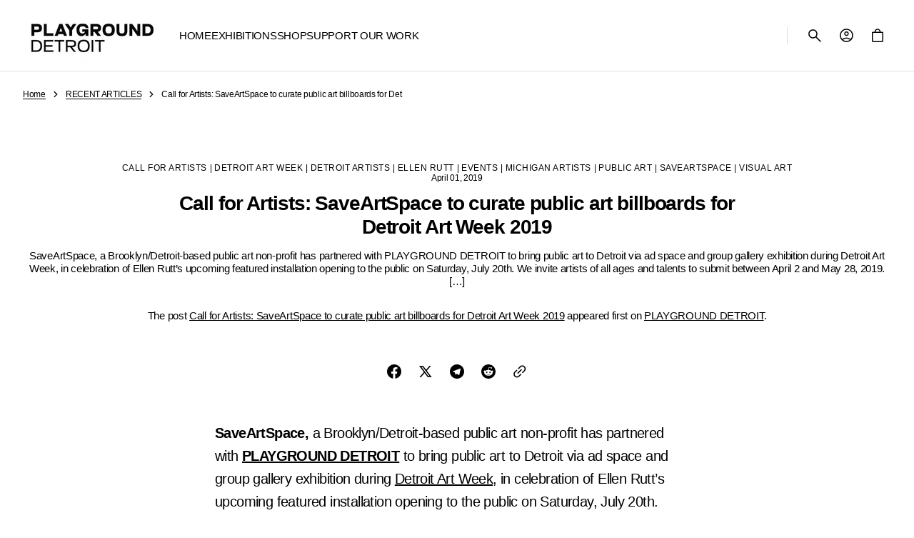

--- FILE ---
content_type: text/html; charset=utf-8
request_url: https://shop.playgrounddetroit.com/blogs/recent-articles/call-for-artists-saveartspace-to-curate-public-art-billboards-for-detroit-art-week-2019
body_size: 65533
content:
<!doctype html>
<html class="no-js" lang="en" data-scheme="light" dir="ltr">
  <head>
    <meta charset="utf-8">
    <meta http-equiv="X-UA-Compatible" content="IE=edge">
    <meta name="viewport" content="width=device-width,initial-scale=1">
    <meta name="theme-color" content="">
    <link rel="canonical" href="https://shop.playgrounddetroit.com/blogs/recent-articles/call-for-artists-saveartspace-to-curate-public-art-billboards-for-detroit-art-week-2019">
    <link rel="preconnect" href="https://cdn.shopify.com" crossorigin><link rel="preconnect" href="https://fonts.shopifycdn.com" crossorigin><title>
      Call for Artists: SaveArtSpace to curate public art billboards for Det
 &ndash; PLAYGROUND DETROIT</title>

    
      <meta
        name="description"
        content="SaveArtSpace, a Brooklyn/Detroit-based public art non-profit has partnered with PLAYGROUND DETROIT to bring public art to Detroit via ad space and group gallery exhibition during Detroit Art Week, in celebration of Ellen Rutt’s upcoming featured installation opening to the public on Saturday, July 20th. We invite artis"
      >
    

    

<meta property="og:site_name" content="PLAYGROUND DETROIT">
<meta property="og:url" content="https://shop.playgrounddetroit.com/blogs/recent-articles/call-for-artists-saveartspace-to-curate-public-art-billboards-for-detroit-art-week-2019">
<meta property="og:title" content="Call for Artists: SaveArtSpace to curate public art billboards for Det">
<meta property="og:type" content="article">
<meta property="og:description" content="SaveArtSpace, a Brooklyn/Detroit-based public art non-profit has partnered with PLAYGROUND DETROIT to bring public art to Detroit via ad space and group gallery exhibition during Detroit Art Week, in celebration of Ellen Rutt’s upcoming featured installation opening to the public on Saturday, July 20th. We invite artis"><meta property="og:image" content="http://shop.playgrounddetroit.com/cdn/shop/files/dPOP-PlaygroundDetroit_Eric_Perry-web_1.jpg?v=1759351070">
  <meta property="og:image:secure_url" content="https://shop.playgrounddetroit.com/cdn/shop/files/dPOP-PlaygroundDetroit_Eric_Perry-web_1.jpg?v=1759351070">
  <meta property="og:image:width" content="1920">
  <meta property="og:image:height" content="1116"><meta name="twitter:card" content="summary_large_image">
<meta name="twitter:title" content="Call for Artists: SaveArtSpace to curate public art billboards for Det">
<meta name="twitter:description" content="SaveArtSpace, a Brooklyn/Detroit-based public art non-profit has partnered with PLAYGROUND DETROIT to bring public art to Detroit via ad space and group gallery exhibition during Detroit Art Week, in celebration of Ellen Rutt’s upcoming featured installation opening to the public on Saturday, July 20th. We invite artis">


    <script src="//shop.playgrounddetroit.com/cdn/shop/t/8/assets/constants.js?v=57430444635880596041764013321" defer="defer"></script>
    <script src="//shop.playgrounddetroit.com/cdn/shop/t/8/assets/pubsub.js?v=2921868252632587581764013322" defer="defer"></script>
    <script src="//shop.playgrounddetroit.com/cdn/shop/t/8/assets/global.js?v=57873128994837153131764013322" defer="defer"></script><script src="//shop.playgrounddetroit.com/cdn/shop/t/8/assets/quick-add.js?v=151214205193844413851764013322" defer="defer"></script>
      <script src="//shop.playgrounddetroit.com/cdn/shop/t/8/assets/product-form.js?v=105803422254290312501764013322" defer="defer"></script>
    

    <script>
      function calculateScrollbarWidth() {
        const scrollbarWidth = window.innerWidth - document.documentElement.clientWidth
        document.documentElement.style.setProperty('--scrollbar-width', scrollbarWidth + 'px');
      }

      function calculateVh() {
        let vh = window.innerHeight * 0.01;
        document.documentElement.style.setProperty('--vh', `${vh}px`);
      }
    
      window.addEventListener('load', calculateScrollbarWidth);
      window.addEventListener('resize', calculateScrollbarWidth);
    
      window.addEventListener('load', calculateVh);
      window.addEventListener('resize', calculateVh);
    </script>

    <script>window.performance && window.performance.mark && window.performance.mark('shopify.content_for_header.start');</script><meta name="google-site-verification" content="X8WnwN2-4TV2u68Qhi46qlvCB8EsQDVJr1q8CvmVXoY">
<meta id="shopify-digital-wallet" name="shopify-digital-wallet" content="/25482948/digital_wallets/dialog">
<meta name="shopify-checkout-api-token" content="33dd5fb8080330a6ce4aff9aaacabfba">
<meta id="in-context-paypal-metadata" data-shop-id="25482948" data-venmo-supported="false" data-environment="production" data-locale="en_US" data-paypal-v4="true" data-currency="USD">
<link rel="alternate" type="application/atom+xml" title="Feed" href="/blogs/recent-articles.atom" />
<script async="async" src="/checkouts/internal/preloads.js?locale=en-US"></script>
<link rel="preconnect" href="https://shop.app" crossorigin="anonymous">
<script async="async" src="https://shop.app/checkouts/internal/preloads.js?locale=en-US&shop_id=25482948" crossorigin="anonymous"></script>
<script id="apple-pay-shop-capabilities" type="application/json">{"shopId":25482948,"countryCode":"US","currencyCode":"USD","merchantCapabilities":["supports3DS"],"merchantId":"gid:\/\/shopify\/Shop\/25482948","merchantName":"PLAYGROUND DETROIT","requiredBillingContactFields":["postalAddress","email"],"requiredShippingContactFields":["postalAddress","email"],"shippingType":"shipping","supportedNetworks":["visa","masterCard","amex","discover","elo","jcb"],"total":{"type":"pending","label":"PLAYGROUND DETROIT","amount":"1.00"},"shopifyPaymentsEnabled":true,"supportsSubscriptions":true}</script>
<script id="shopify-features" type="application/json">{"accessToken":"33dd5fb8080330a6ce4aff9aaacabfba","betas":["rich-media-storefront-analytics"],"domain":"shop.playgrounddetroit.com","predictiveSearch":true,"shopId":25482948,"locale":"en"}</script>
<script>var Shopify = Shopify || {};
Shopify.shop = "playground-detroit.myshopify.com";
Shopify.locale = "en";
Shopify.currency = {"active":"USD","rate":"1.0"};
Shopify.country = "US";
Shopify.theme = {"name":"Aesthetic","id":148553138368,"schema_name":"Aesthetic","schema_version":"1.3.5","theme_store_id":2514,"role":"main"};
Shopify.theme.handle = "null";
Shopify.theme.style = {"id":null,"handle":null};
Shopify.cdnHost = "shop.playgrounddetroit.com/cdn";
Shopify.routes = Shopify.routes || {};
Shopify.routes.root = "/";</script>
<script type="module">!function(o){(o.Shopify=o.Shopify||{}).modules=!0}(window);</script>
<script>!function(o){function n(){var o=[];function n(){o.push(Array.prototype.slice.apply(arguments))}return n.q=o,n}var t=o.Shopify=o.Shopify||{};t.loadFeatures=n(),t.autoloadFeatures=n()}(window);</script>
<script>
  window.ShopifyPay = window.ShopifyPay || {};
  window.ShopifyPay.apiHost = "shop.app\/pay";
  window.ShopifyPay.redirectState = null;
</script>
<script id="shop-js-analytics" type="application/json">{"pageType":"article"}</script>
<script defer="defer" async type="module" src="//shop.playgrounddetroit.com/cdn/shopifycloud/shop-js/modules/v2/client.init-shop-cart-sync_BT-GjEfc.en.esm.js"></script>
<script defer="defer" async type="module" src="//shop.playgrounddetroit.com/cdn/shopifycloud/shop-js/modules/v2/chunk.common_D58fp_Oc.esm.js"></script>
<script defer="defer" async type="module" src="//shop.playgrounddetroit.com/cdn/shopifycloud/shop-js/modules/v2/chunk.modal_xMitdFEc.esm.js"></script>
<script type="module">
  await import("//shop.playgrounddetroit.com/cdn/shopifycloud/shop-js/modules/v2/client.init-shop-cart-sync_BT-GjEfc.en.esm.js");
await import("//shop.playgrounddetroit.com/cdn/shopifycloud/shop-js/modules/v2/chunk.common_D58fp_Oc.esm.js");
await import("//shop.playgrounddetroit.com/cdn/shopifycloud/shop-js/modules/v2/chunk.modal_xMitdFEc.esm.js");

  window.Shopify.SignInWithShop?.initShopCartSync?.({"fedCMEnabled":true,"windoidEnabled":true});

</script>
<script>
  window.Shopify = window.Shopify || {};
  if (!window.Shopify.featureAssets) window.Shopify.featureAssets = {};
  window.Shopify.featureAssets['shop-js'] = {"shop-cart-sync":["modules/v2/client.shop-cart-sync_DZOKe7Ll.en.esm.js","modules/v2/chunk.common_D58fp_Oc.esm.js","modules/v2/chunk.modal_xMitdFEc.esm.js"],"init-fed-cm":["modules/v2/client.init-fed-cm_B6oLuCjv.en.esm.js","modules/v2/chunk.common_D58fp_Oc.esm.js","modules/v2/chunk.modal_xMitdFEc.esm.js"],"shop-cash-offers":["modules/v2/client.shop-cash-offers_D2sdYoxE.en.esm.js","modules/v2/chunk.common_D58fp_Oc.esm.js","modules/v2/chunk.modal_xMitdFEc.esm.js"],"shop-login-button":["modules/v2/client.shop-login-button_QeVjl5Y3.en.esm.js","modules/v2/chunk.common_D58fp_Oc.esm.js","modules/v2/chunk.modal_xMitdFEc.esm.js"],"pay-button":["modules/v2/client.pay-button_DXTOsIq6.en.esm.js","modules/v2/chunk.common_D58fp_Oc.esm.js","modules/v2/chunk.modal_xMitdFEc.esm.js"],"shop-button":["modules/v2/client.shop-button_DQZHx9pm.en.esm.js","modules/v2/chunk.common_D58fp_Oc.esm.js","modules/v2/chunk.modal_xMitdFEc.esm.js"],"avatar":["modules/v2/client.avatar_BTnouDA3.en.esm.js"],"init-windoid":["modules/v2/client.init-windoid_CR1B-cfM.en.esm.js","modules/v2/chunk.common_D58fp_Oc.esm.js","modules/v2/chunk.modal_xMitdFEc.esm.js"],"init-shop-for-new-customer-accounts":["modules/v2/client.init-shop-for-new-customer-accounts_C_vY_xzh.en.esm.js","modules/v2/client.shop-login-button_QeVjl5Y3.en.esm.js","modules/v2/chunk.common_D58fp_Oc.esm.js","modules/v2/chunk.modal_xMitdFEc.esm.js"],"init-shop-email-lookup-coordinator":["modules/v2/client.init-shop-email-lookup-coordinator_BI7n9ZSv.en.esm.js","modules/v2/chunk.common_D58fp_Oc.esm.js","modules/v2/chunk.modal_xMitdFEc.esm.js"],"init-shop-cart-sync":["modules/v2/client.init-shop-cart-sync_BT-GjEfc.en.esm.js","modules/v2/chunk.common_D58fp_Oc.esm.js","modules/v2/chunk.modal_xMitdFEc.esm.js"],"shop-toast-manager":["modules/v2/client.shop-toast-manager_DiYdP3xc.en.esm.js","modules/v2/chunk.common_D58fp_Oc.esm.js","modules/v2/chunk.modal_xMitdFEc.esm.js"],"init-customer-accounts":["modules/v2/client.init-customer-accounts_D9ZNqS-Q.en.esm.js","modules/v2/client.shop-login-button_QeVjl5Y3.en.esm.js","modules/v2/chunk.common_D58fp_Oc.esm.js","modules/v2/chunk.modal_xMitdFEc.esm.js"],"init-customer-accounts-sign-up":["modules/v2/client.init-customer-accounts-sign-up_iGw4briv.en.esm.js","modules/v2/client.shop-login-button_QeVjl5Y3.en.esm.js","modules/v2/chunk.common_D58fp_Oc.esm.js","modules/v2/chunk.modal_xMitdFEc.esm.js"],"shop-follow-button":["modules/v2/client.shop-follow-button_CqMgW2wH.en.esm.js","modules/v2/chunk.common_D58fp_Oc.esm.js","modules/v2/chunk.modal_xMitdFEc.esm.js"],"checkout-modal":["modules/v2/client.checkout-modal_xHeaAweL.en.esm.js","modules/v2/chunk.common_D58fp_Oc.esm.js","modules/v2/chunk.modal_xMitdFEc.esm.js"],"shop-login":["modules/v2/client.shop-login_D91U-Q7h.en.esm.js","modules/v2/chunk.common_D58fp_Oc.esm.js","modules/v2/chunk.modal_xMitdFEc.esm.js"],"lead-capture":["modules/v2/client.lead-capture_BJmE1dJe.en.esm.js","modules/v2/chunk.common_D58fp_Oc.esm.js","modules/v2/chunk.modal_xMitdFEc.esm.js"],"payment-terms":["modules/v2/client.payment-terms_Ci9AEqFq.en.esm.js","modules/v2/chunk.common_D58fp_Oc.esm.js","modules/v2/chunk.modal_xMitdFEc.esm.js"]};
</script>
<script>(function() {
  var isLoaded = false;
  function asyncLoad() {
    if (isLoaded) return;
    isLoaded = true;
    var urls = ["https:\/\/chimpstatic.com\/mcjs-connected\/js\/users\/55d826d74e07d74db75073321\/0778c39aae1520658707a9909.js?shop=playground-detroit.myshopify.com","https:\/\/cdn.sesami.co\/shopify.js?shop=playground-detroit.myshopify.com","https:\/\/cdn.nfcube.com\/instafeed-33b81a5c83747d7f741799215c39060d.js?shop=playground-detroit.myshopify.com"];
    for (var i = 0; i < urls.length; i++) {
      var s = document.createElement('script');
      s.type = 'text/javascript';
      s.async = true;
      s.src = urls[i];
      var x = document.getElementsByTagName('script')[0];
      x.parentNode.insertBefore(s, x);
    }
  };
  if(window.attachEvent) {
    window.attachEvent('onload', asyncLoad);
  } else {
    window.addEventListener('load', asyncLoad, false);
  }
})();</script>
<script id="__st">var __st={"a":25482948,"offset":-18000,"reqid":"90be53ae-43ae-45f3-b3ab-adcf25eb4d2a-1769107548","pageurl":"shop.playgrounddetroit.com\/blogs\/recent-articles\/call-for-artists-saveartspace-to-curate-public-art-billboards-for-detroit-art-week-2019","s":"articles-492447563968","u":"e80652755de7","p":"article","rtyp":"article","rid":492447563968};</script>
<script>window.ShopifyPaypalV4VisibilityTracking = true;</script>
<script id="captcha-bootstrap">!function(){'use strict';const t='contact',e='account',n='new_comment',o=[[t,t],['blogs',n],['comments',n],[t,'customer']],c=[[e,'customer_login'],[e,'guest_login'],[e,'recover_customer_password'],[e,'create_customer']],r=t=>t.map((([t,e])=>`form[action*='/${t}']:not([data-nocaptcha='true']) input[name='form_type'][value='${e}']`)).join(','),a=t=>()=>t?[...document.querySelectorAll(t)].map((t=>t.form)):[];function s(){const t=[...o],e=r(t);return a(e)}const i='password',u='form_key',d=['recaptcha-v3-token','g-recaptcha-response','h-captcha-response',i],f=()=>{try{return window.sessionStorage}catch{return}},m='__shopify_v',_=t=>t.elements[u];function p(t,e,n=!1){try{const o=window.sessionStorage,c=JSON.parse(o.getItem(e)),{data:r}=function(t){const{data:e,action:n}=t;return t[m]||n?{data:e,action:n}:{data:t,action:n}}(c);for(const[e,n]of Object.entries(r))t.elements[e]&&(t.elements[e].value=n);n&&o.removeItem(e)}catch(o){console.error('form repopulation failed',{error:o})}}const l='form_type',E='cptcha';function T(t){t.dataset[E]=!0}const w=window,h=w.document,L='Shopify',v='ce_forms',y='captcha';let A=!1;((t,e)=>{const n=(g='f06e6c50-85a8-45c8-87d0-21a2b65856fe',I='https://cdn.shopify.com/shopifycloud/storefront-forms-hcaptcha/ce_storefront_forms_captcha_hcaptcha.v1.5.2.iife.js',D={infoText:'Protected by hCaptcha',privacyText:'Privacy',termsText:'Terms'},(t,e,n)=>{const o=w[L][v],c=o.bindForm;if(c)return c(t,g,e,D).then(n);var r;o.q.push([[t,g,e,D],n]),r=I,A||(h.body.append(Object.assign(h.createElement('script'),{id:'captcha-provider',async:!0,src:r})),A=!0)});var g,I,D;w[L]=w[L]||{},w[L][v]=w[L][v]||{},w[L][v].q=[],w[L][y]=w[L][y]||{},w[L][y].protect=function(t,e){n(t,void 0,e),T(t)},Object.freeze(w[L][y]),function(t,e,n,w,h,L){const[v,y,A,g]=function(t,e,n){const i=e?o:[],u=t?c:[],d=[...i,...u],f=r(d),m=r(i),_=r(d.filter((([t,e])=>n.includes(e))));return[a(f),a(m),a(_),s()]}(w,h,L),I=t=>{const e=t.target;return e instanceof HTMLFormElement?e:e&&e.form},D=t=>v().includes(t);t.addEventListener('submit',(t=>{const e=I(t);if(!e)return;const n=D(e)&&!e.dataset.hcaptchaBound&&!e.dataset.recaptchaBound,o=_(e),c=g().includes(e)&&(!o||!o.value);(n||c)&&t.preventDefault(),c&&!n&&(function(t){try{if(!f())return;!function(t){const e=f();if(!e)return;const n=_(t);if(!n)return;const o=n.value;o&&e.removeItem(o)}(t);const e=Array.from(Array(32),(()=>Math.random().toString(36)[2])).join('');!function(t,e){_(t)||t.append(Object.assign(document.createElement('input'),{type:'hidden',name:u})),t.elements[u].value=e}(t,e),function(t,e){const n=f();if(!n)return;const o=[...t.querySelectorAll(`input[type='${i}']`)].map((({name:t})=>t)),c=[...d,...o],r={};for(const[a,s]of new FormData(t).entries())c.includes(a)||(r[a]=s);n.setItem(e,JSON.stringify({[m]:1,action:t.action,data:r}))}(t,e)}catch(e){console.error('failed to persist form',e)}}(e),e.submit())}));const S=(t,e)=>{t&&!t.dataset[E]&&(n(t,e.some((e=>e===t))),T(t))};for(const o of['focusin','change'])t.addEventListener(o,(t=>{const e=I(t);D(e)&&S(e,y())}));const B=e.get('form_key'),M=e.get(l),P=B&&M;t.addEventListener('DOMContentLoaded',(()=>{const t=y();if(P)for(const e of t)e.elements[l].value===M&&p(e,B);[...new Set([...A(),...v().filter((t=>'true'===t.dataset.shopifyCaptcha))])].forEach((e=>S(e,t)))}))}(h,new URLSearchParams(w.location.search),n,t,e,['guest_login'])})(!0,!0)}();</script>
<script integrity="sha256-4kQ18oKyAcykRKYeNunJcIwy7WH5gtpwJnB7kiuLZ1E=" data-source-attribution="shopify.loadfeatures" defer="defer" src="//shop.playgrounddetroit.com/cdn/shopifycloud/storefront/assets/storefront/load_feature-a0a9edcb.js" crossorigin="anonymous"></script>
<script crossorigin="anonymous" defer="defer" src="//shop.playgrounddetroit.com/cdn/shopifycloud/storefront/assets/shopify_pay/storefront-65b4c6d7.js?v=20250812"></script>
<script data-source-attribution="shopify.dynamic_checkout.dynamic.init">var Shopify=Shopify||{};Shopify.PaymentButton=Shopify.PaymentButton||{isStorefrontPortableWallets:!0,init:function(){window.Shopify.PaymentButton.init=function(){};var t=document.createElement("script");t.src="https://shop.playgrounddetroit.com/cdn/shopifycloud/portable-wallets/latest/portable-wallets.en.js",t.type="module",document.head.appendChild(t)}};
</script>
<script data-source-attribution="shopify.dynamic_checkout.buyer_consent">
  function portableWalletsHideBuyerConsent(e){var t=document.getElementById("shopify-buyer-consent"),n=document.getElementById("shopify-subscription-policy-button");t&&n&&(t.classList.add("hidden"),t.setAttribute("aria-hidden","true"),n.removeEventListener("click",e))}function portableWalletsShowBuyerConsent(e){var t=document.getElementById("shopify-buyer-consent"),n=document.getElementById("shopify-subscription-policy-button");t&&n&&(t.classList.remove("hidden"),t.removeAttribute("aria-hidden"),n.addEventListener("click",e))}window.Shopify?.PaymentButton&&(window.Shopify.PaymentButton.hideBuyerConsent=portableWalletsHideBuyerConsent,window.Shopify.PaymentButton.showBuyerConsent=portableWalletsShowBuyerConsent);
</script>
<script data-source-attribution="shopify.dynamic_checkout.cart.bootstrap">document.addEventListener("DOMContentLoaded",(function(){function t(){return document.querySelector("shopify-accelerated-checkout-cart, shopify-accelerated-checkout")}if(t())Shopify.PaymentButton.init();else{new MutationObserver((function(e,n){t()&&(Shopify.PaymentButton.init(),n.disconnect())})).observe(document.body,{childList:!0,subtree:!0})}}));
</script>
<link id="shopify-accelerated-checkout-styles" rel="stylesheet" media="screen" href="https://shop.playgrounddetroit.com/cdn/shopifycloud/portable-wallets/latest/accelerated-checkout-backwards-compat.css" crossorigin="anonymous">
<style id="shopify-accelerated-checkout-cart">
        #shopify-buyer-consent {
  margin-top: 1em;
  display: inline-block;
  width: 100%;
}

#shopify-buyer-consent.hidden {
  display: none;
}

#shopify-subscription-policy-button {
  background: none;
  border: none;
  padding: 0;
  text-decoration: underline;
  font-size: inherit;
  cursor: pointer;
}

#shopify-subscription-policy-button::before {
  box-shadow: none;
}

      </style>
<script id="sections-script" data-sections="header" defer="defer" src="//shop.playgrounddetroit.com/cdn/shop/t/8/compiled_assets/scripts.js?v=3597"></script>
<script>window.performance && window.performance.mark && window.performance.mark('shopify.content_for_header.end');</script>


    <style data-shopify>
        @font-face {
  font-family: "DM Sans";
  font-weight: 400;
  font-style: normal;
  font-display: swap;
  src: url("//shop.playgrounddetroit.com/cdn/fonts/dm_sans/dmsans_n4.ec80bd4dd7e1a334c969c265873491ae56018d72.woff2") format("woff2"),
       url("//shop.playgrounddetroit.com/cdn/fonts/dm_sans/dmsans_n4.87bdd914d8a61247b911147ae68e754d695c58a6.woff") format("woff");
}

        @font-face {
  font-family: "DM Sans";
  font-weight: 400;
  font-style: normal;
  font-display: swap;
  src: url("//shop.playgrounddetroit.com/cdn/fonts/dm_sans/dmsans_n4.ec80bd4dd7e1a334c969c265873491ae56018d72.woff2") format("woff2"),
       url("//shop.playgrounddetroit.com/cdn/fonts/dm_sans/dmsans_n4.87bdd914d8a61247b911147ae68e754d695c58a6.woff") format("woff");
}

        @font-face {
  font-family: "DM Sans";
  font-weight: 400;
  font-style: normal;
  font-display: swap;
  src: url("//shop.playgrounddetroit.com/cdn/fonts/dm_sans/dmsans_n4.ec80bd4dd7e1a334c969c265873491ae56018d72.woff2") format("woff2"),
       url("//shop.playgrounddetroit.com/cdn/fonts/dm_sans/dmsans_n4.87bdd914d8a61247b911147ae68e754d695c58a6.woff") format("woff");
}

        @font-face {
  font-family: "DM Sans";
  font-weight: 700;
  font-style: normal;
  font-display: swap;
  src: url("//shop.playgrounddetroit.com/cdn/fonts/dm_sans/dmsans_n7.97e21d81502002291ea1de8aefb79170c6946ce5.woff2") format("woff2"),
       url("//shop.playgrounddetroit.com/cdn/fonts/dm_sans/dmsans_n7.af5c214f5116410ca1d53a2090665620e78e2e1b.woff") format("woff");
}

        @font-face {
  font-family: "DM Sans";
  font-weight: 400;
  font-style: normal;
  font-display: swap;
  src: url("//shop.playgrounddetroit.com/cdn/fonts/dm_sans/dmsans_n4.ec80bd4dd7e1a334c969c265873491ae56018d72.woff2") format("woff2"),
       url("//shop.playgrounddetroit.com/cdn/fonts/dm_sans/dmsans_n4.87bdd914d8a61247b911147ae68e754d695c58a6.woff") format("woff");
}

        @font-face {
  font-family: "DM Sans";
  font-weight: 400;
  font-style: normal;
  font-display: swap;
  src: url("//shop.playgrounddetroit.com/cdn/fonts/dm_sans/dmsans_n4.ec80bd4dd7e1a334c969c265873491ae56018d72.woff2") format("woff2"),
       url("//shop.playgrounddetroit.com/cdn/fonts/dm_sans/dmsans_n4.87bdd914d8a61247b911147ae68e754d695c58a6.woff") format("woff");
}

        @font-face {
  font-family: "DM Sans";
  font-weight: 700;
  font-style: normal;
  font-display: swap;
  src: url("//shop.playgrounddetroit.com/cdn/fonts/dm_sans/dmsans_n7.97e21d81502002291ea1de8aefb79170c6946ce5.woff2") format("woff2"),
       url("//shop.playgrounddetroit.com/cdn/fonts/dm_sans/dmsans_n7.af5c214f5116410ca1d53a2090665620e78e2e1b.woff") format("woff");
}

        @font-face {
  font-family: "DM Sans";
  font-weight: 500;
  font-style: normal;
  font-display: swap;
  src: url("//shop.playgrounddetroit.com/cdn/fonts/dm_sans/dmsans_n5.8a0f1984c77eb7186ceb87c4da2173ff65eb012e.woff2") format("woff2"),
       url("//shop.playgrounddetroit.com/cdn/fonts/dm_sans/dmsans_n5.9ad2e755a89e15b3d6c53259daad5fc9609888e6.woff") format("woff");
}

        @font-face {
  font-family: "DM Sans";
  font-weight: 400;
  font-style: normal;
  font-display: swap;
  src: url("//shop.playgrounddetroit.com/cdn/fonts/dm_sans/dmsans_n4.ec80bd4dd7e1a334c969c265873491ae56018d72.woff2") format("woff2"),
       url("//shop.playgrounddetroit.com/cdn/fonts/dm_sans/dmsans_n4.87bdd914d8a61247b911147ae68e754d695c58a6.woff") format("woff");
}

        @font-face {
  font-family: "DM Sans";
  font-weight: 400;
  font-style: normal;
  font-display: swap;
  src: url("//shop.playgrounddetroit.com/cdn/fonts/dm_sans/dmsans_n4.ec80bd4dd7e1a334c969c265873491ae56018d72.woff2") format("woff2"),
       url("//shop.playgrounddetroit.com/cdn/fonts/dm_sans/dmsans_n4.87bdd914d8a61247b911147ae68e754d695c58a6.woff") format("woff");
}

        @font-face {
  font-family: "DM Sans";
  font-weight: 400;
  font-style: normal;
  font-display: swap;
  src: url("//shop.playgrounddetroit.com/cdn/fonts/dm_sans/dmsans_n4.ec80bd4dd7e1a334c969c265873491ae56018d72.woff2") format("woff2"),
       url("//shop.playgrounddetroit.com/cdn/fonts/dm_sans/dmsans_n4.87bdd914d8a61247b911147ae68e754d695c58a6.woff") format("woff");
}

        @font-face {
  font-family: "DM Sans";
  font-weight: 300;
  font-style: normal;
  font-display: swap;
  src: url("//shop.playgrounddetroit.com/cdn/fonts/dm_sans/dmsans_n3.d218434bb518134511e5205d90c23cfb8a1b261b.woff2") format("woff2"),
       url("//shop.playgrounddetroit.com/cdn/fonts/dm_sans/dmsans_n3.0c324a11de656e0e3f656188ad5de9ff34f70c04.woff") format("woff");
}

        @font-face {
  font-family: "DM Sans";
  font-weight: 400;
  font-style: normal;
  font-display: swap;
  src: url("//shop.playgrounddetroit.com/cdn/fonts/dm_sans/dmsans_n4.ec80bd4dd7e1a334c969c265873491ae56018d72.woff2") format("woff2"),
       url("//shop.playgrounddetroit.com/cdn/fonts/dm_sans/dmsans_n4.87bdd914d8a61247b911147ae68e754d695c58a6.woff") format("woff");
}

        @font-face {
  font-family: "DM Sans";
  font-weight: 500;
  font-style: normal;
  font-display: swap;
  src: url("//shop.playgrounddetroit.com/cdn/fonts/dm_sans/dmsans_n5.8a0f1984c77eb7186ceb87c4da2173ff65eb012e.woff2") format("woff2"),
       url("//shop.playgrounddetroit.com/cdn/fonts/dm_sans/dmsans_n5.9ad2e755a89e15b3d6c53259daad5fc9609888e6.woff") format("woff");
}

        @font-face {
  font-family: "DM Sans";
  font-weight: 700;
  font-style: normal;
  font-display: swap;
  src: url("//shop.playgrounddetroit.com/cdn/fonts/dm_sans/dmsans_n7.97e21d81502002291ea1de8aefb79170c6946ce5.woff2") format("woff2"),
       url("//shop.playgrounddetroit.com/cdn/fonts/dm_sans/dmsans_n7.af5c214f5116410ca1d53a2090665620e78e2e1b.woff") format("woff");
}

        @font-face {
  font-family: "DM Sans";
  font-weight: 400;
  font-style: italic;
  font-display: swap;
  src: url("//shop.playgrounddetroit.com/cdn/fonts/dm_sans/dmsans_i4.b8fe05e69ee95d5a53155c346957d8cbf5081c1a.woff2") format("woff2"),
       url("//shop.playgrounddetroit.com/cdn/fonts/dm_sans/dmsans_i4.403fe28ee2ea63e142575c0aa47684d65f8c23a0.woff") format("woff");
}

        @font-face {
  font-family: "DM Sans";
  font-weight: 400;
  font-style: normal;
  font-display: swap;
  src: url("//shop.playgrounddetroit.com/cdn/fonts/dm_sans/dmsans_n4.ec80bd4dd7e1a334c969c265873491ae56018d72.woff2") format("woff2"),
       url("//shop.playgrounddetroit.com/cdn/fonts/dm_sans/dmsans_n4.87bdd914d8a61247b911147ae68e754d695c58a6.woff") format("woff");
}

        @font-face {
  font-family: "DM Sans";
  font-weight: 500;
  font-style: normal;
  font-display: swap;
  src: url("//shop.playgrounddetroit.com/cdn/fonts/dm_sans/dmsans_n5.8a0f1984c77eb7186ceb87c4da2173ff65eb012e.woff2") format("woff2"),
       url("//shop.playgrounddetroit.com/cdn/fonts/dm_sans/dmsans_n5.9ad2e755a89e15b3d6c53259daad5fc9609888e6.woff") format("woff");
}

        @font-face {
  font-family: "DM Sans";
  font-weight: 400;
  font-style: normal;
  font-display: swap;
  src: url("//shop.playgrounddetroit.com/cdn/fonts/dm_sans/dmsans_n4.ec80bd4dd7e1a334c969c265873491ae56018d72.woff2") format("woff2"),
       url("//shop.playgrounddetroit.com/cdn/fonts/dm_sans/dmsans_n4.87bdd914d8a61247b911147ae68e754d695c58a6.woff") format("woff");
}

        @font-face {
  font-family: "DM Sans";
  font-weight: 500;
  font-style: normal;
  font-display: swap;
  src: url("//shop.playgrounddetroit.com/cdn/fonts/dm_sans/dmsans_n5.8a0f1984c77eb7186ceb87c4da2173ff65eb012e.woff2") format("woff2"),
       url("//shop.playgrounddetroit.com/cdn/fonts/dm_sans/dmsans_n5.9ad2e755a89e15b3d6c53259daad5fc9609888e6.woff") format("woff");
}

        @font-face {
  font-family: "DM Sans";
  font-weight: 400;
  font-style: italic;
  font-display: swap;
  src: url("//shop.playgrounddetroit.com/cdn/fonts/dm_sans/dmsans_i4.b8fe05e69ee95d5a53155c346957d8cbf5081c1a.woff2") format("woff2"),
       url("//shop.playgrounddetroit.com/cdn/fonts/dm_sans/dmsans_i4.403fe28ee2ea63e142575c0aa47684d65f8c23a0.woff") format("woff");
}

        @font-face {
  font-family: "DM Sans";
  font-weight: 700;
  font-style: italic;
  font-display: swap;
  src: url("//shop.playgrounddetroit.com/cdn/fonts/dm_sans/dmsans_i7.52b57f7d7342eb7255084623d98ab83fd96e7f9b.woff2") format("woff2"),
       url("//shop.playgrounddetroit.com/cdn/fonts/dm_sans/dmsans_i7.d5e14ef18a1d4a8ce78a4187580b4eb1759c2eda.woff") format("woff");
}


        
          :root,
          [data-scheme=light] .color-background-1 {
            --color-background: 255,255,255;
            --color-background-secondary: 255,255,255;
            --color-background-tertiary: 242,242,242;
            
              --gradient-background: #ffffff;
            
            --color-foreground: 0, 0, 0;
            --color-foreground-secondary: 0, 0, 0;
            --color-foreground-tertiary: 0, 0, 0;
            --color-foreground-title: 0, 0, 0;

            --color-button-text: 0, 0, 0;
            --color-button-text-hover: 255, 255, 255;
            --color-button: 255, 255, 255;
            --color-button-hover: 0, 0, 0;

            --color-button-secondary-border: 223, 223, 223;
            --color-button-secondary-border-hover: 195, 195, 195;
            --color-button-secondary-text: 0, 0, 0;
            --color-button-secondary-text-hover: 0, 0, 0;

            --color-button-tertiary-text: 0, 0, 0;
            --color-button-tertiary-text-hover: 0, 0, 0;

            --color-overlay: 0, 0, 0;
            --color-border-input: 223, 223, 223;
            --color-border-input-hover: 0, 0, 0;
            --color-background-input: 255, 255, 255;
            --color-background-input-hover: 255, 255, 255;
            --color-border: 223, 223, 223;
            --color-badge-background: 255, 255, 255;
            --color-badge-text: 0, 0, 0;
            --color-badge-text-sale: 219, 39, 39;

            --color-card-price-new: 0, 0, 0;
            --color-card-price-old: 109, 109, 109;
          }
          @media (prefers-color-scheme: light) {
            :root,
            [data-scheme=auto] .color-background-1 {
              --color-background: 255,255,255;
              --color-background-secondary: 255,255,255;
              --color-background-tertiary: 242,242,242;
              
                --gradient-background: #ffffff;
              
              --color-foreground: 0, 0, 0;
              --color-foreground-secondary: 0, 0, 0;
              --color-foreground-tertiary: 0, 0, 0;
              --color-foreground-title: 0, 0, 0;

              --color-button-text: 0, 0, 0;
              --color-button-text-hover: 255, 255, 255;
              --color-button: 255, 255, 255;
              --color-button-hover: 0, 0, 0;

              --color-button-secondary-border: 223, 223, 223;
              --color-button-secondary-border-hover: 195, 195, 195;
              --color-button-secondary-text: 0, 0, 0;
              --color-button-secondary-text-hover: 0, 0, 0;

              --color-button-tertiary-text: 0, 0, 0;
              --color-button-tertiary-text-hover: 0, 0, 0;

              --color-overlay: 0, 0, 0;
              --color-border-input: 223, 223, 223;
              --color-border-input-hover: 0, 0, 0;
              --color-background-input: 255, 255, 255;
              --color-background-input-hover: 255, 255, 255;
              --color-border: 223, 223, 223;
              --color-badge-background: 255, 255, 255;
              --color-badge-text: 0, 0, 0;
              --color-badge-text-sale: 219, 39, 39;

              --color-card-price-new: 0, 0, 0;
              --color-card-price-old: 109, 109, 109;
            }
          }
        
          
          [data-scheme=light] .color-background-2 {
            --color-background: 255,255,255;
            --color-background-secondary: 255,255,255;
            --color-background-tertiary: 242,242,242;
            
              --gradient-background: #ffffff;
            
            --color-foreground: 255, 255, 255;
            --color-foreground-secondary: 255, 255, 255;
            --color-foreground-tertiary: 255, 255, 255;
            --color-foreground-title: 255, 255, 255;

            --color-button-text: 0, 0, 0;
            --color-button-text-hover: 255, 255, 255;
            --color-button: 255, 255, 255;
            --color-button-hover: 62, 62, 62;

            --color-button-secondary-border: 223, 223, 223;
            --color-button-secondary-border-hover: 195, 195, 195;
            --color-button-secondary-text: 19, 19, 19;
            --color-button-secondary-text-hover: 19, 19, 19;

            --color-button-tertiary-text: 0, 0, 0;
            --color-button-tertiary-text-hover: 0, 0, 0;

            --color-overlay: 0, 0, 0;
            --color-border-input: 223, 223, 223;
            --color-border-input-hover: 19, 19, 19;
            --color-background-input: 245, 240, 237;
            --color-background-input-hover: 245, 240, 237;
            --color-border: 255, 255, 255;
            --color-badge-background: 255, 255, 255;
            --color-badge-text: 19, 19, 19;
            --color-badge-text-sale: 219, 39, 39;

            --color-card-price-new: 19, 19, 19;
            --color-card-price-old: 109, 109, 109;
          }
          @media (prefers-color-scheme: light) {
            
            [data-scheme=auto] .color-background-2 {
              --color-background: 255,255,255;
              --color-background-secondary: 255,255,255;
              --color-background-tertiary: 242,242,242;
              
                --gradient-background: #ffffff;
              
              --color-foreground: 255, 255, 255;
              --color-foreground-secondary: 255, 255, 255;
              --color-foreground-tertiary: 255, 255, 255;
              --color-foreground-title: 255, 255, 255;

              --color-button-text: 0, 0, 0;
              --color-button-text-hover: 255, 255, 255;
              --color-button: 255, 255, 255;
              --color-button-hover: 62, 62, 62;

              --color-button-secondary-border: 223, 223, 223;
              --color-button-secondary-border-hover: 195, 195, 195;
              --color-button-secondary-text: 19, 19, 19;
              --color-button-secondary-text-hover: 19, 19, 19;

              --color-button-tertiary-text: 0, 0, 0;
              --color-button-tertiary-text-hover: 0, 0, 0;

              --color-overlay: 0, 0, 0;
              --color-border-input: 223, 223, 223;
              --color-border-input-hover: 19, 19, 19;
              --color-background-input: 245, 240, 237;
              --color-background-input-hover: 245, 240, 237;
              --color-border: 255, 255, 255;
              --color-badge-background: 255, 255, 255;
              --color-badge-text: 19, 19, 19;
              --color-badge-text-sale: 219, 39, 39;

              --color-card-price-new: 19, 19, 19;
              --color-card-price-old: 109, 109, 109;
            }
          }
        
          
          [data-scheme=light] .color-background-3 {
            --color-background: 255,255,255;
            --color-background-secondary: 19,19,19;
            --color-background-tertiary: 51,51,51;
            
              --gradient-background: #ffffff;
            
            --color-foreground: 0, 0, 0;
            --color-foreground-secondary: 0, 0, 0;
            --color-foreground-tertiary: 0, 0, 0;
            --color-foreground-title: 0, 0, 0;

            --color-button-text: 255, 255, 255;
            --color-button-text-hover: 255, 255, 255;
            --color-button: 19, 19, 19;
            --color-button-hover: 114, 97, 87;

            --color-button-secondary-border: 62, 62, 62;
            --color-button-secondary-border-hover: 255, 255, 255;
            --color-button-secondary-text: 255, 255, 255;
            --color-button-secondary-text-hover: 255, 255, 255;

            --color-button-tertiary-text: 255, 255, 255;
            --color-button-tertiary-text-hover: 255, 255, 255;

            --color-overlay: 19, 19, 19;
            --color-border-input: 62, 62, 62;
            --color-border-input-hover: 255, 255, 255;
            --color-background-input: 19, 19, 19;
            --color-background-input-hover: 19, 19, 19;
            --color-border: 62, 62, 62;
            --color-badge-background: 255, 255, 255;
            --color-badge-text: 19, 19, 19;
            --color-badge-text-sale: 219, 39, 39;

            --color-card-price-new: 255, 255, 255;
            --color-card-price-old: 138, 138, 138;
          }
          @media (prefers-color-scheme: light) {
            
            [data-scheme=auto] .color-background-3 {
              --color-background: 255,255,255;
              --color-background-secondary: 19,19,19;
              --color-background-tertiary: 51,51,51;
              
                --gradient-background: #ffffff;
              
              --color-foreground: 0, 0, 0;
              --color-foreground-secondary: 0, 0, 0;
              --color-foreground-tertiary: 0, 0, 0;
              --color-foreground-title: 0, 0, 0;

              --color-button-text: 255, 255, 255;
              --color-button-text-hover: 255, 255, 255;
              --color-button: 19, 19, 19;
              --color-button-hover: 114, 97, 87;

              --color-button-secondary-border: 62, 62, 62;
              --color-button-secondary-border-hover: 255, 255, 255;
              --color-button-secondary-text: 255, 255, 255;
              --color-button-secondary-text-hover: 255, 255, 255;

              --color-button-tertiary-text: 255, 255, 255;
              --color-button-tertiary-text-hover: 255, 255, 255;

              --color-overlay: 19, 19, 19;
              --color-border-input: 62, 62, 62;
              --color-border-input-hover: 255, 255, 255;
              --color-background-input: 19, 19, 19;
              --color-background-input-hover: 19, 19, 19;
              --color-border: 62, 62, 62;
              --color-badge-background: 255, 255, 255;
              --color-badge-text: 19, 19, 19;
              --color-badge-text-sale: 219, 39, 39;

              --color-card-price-new: 255, 255, 255;
              --color-card-price-old: 138, 138, 138;
            }
          }
        

        body, .color-background-1, .color-background-2, .color-background-3 {
          color: rgba(var(--color-foreground));
          background-color: rgb(var(--color-background));
        }

        :root {
          --announcement-height: 0px;
          --ann-height: 0px;
          --header-height: 0px;
          --breadcrumbs-height: 0px;
          --scrollbar-width: 0px;
          --vh: 1vh;

          --spaced-section: 5rem;

          --font-body-family: "DM Sans", sans-serif;
          --font-body-style: normal;
          --font-body-weight: 400;

          --font-body-scale: 1.5;
          --font-body-line-height: 1.2;
          --font-body-letter-spacing: -0.2em;

          --font-heading-family: "DM Sans", sans-serif;
          --font-heading-style: normal;
          --font-heading-weight: 400;
          --font-heading-letter-spacing: -0.4em;
          --font-heading-line-height: 1.2;
          --font-heading-text-transform: none;

          --font-section-heading-family: "DM Sans", sans-serif;
          --font-section-heading-style: normal;
          --font-section-heading-weight: 400;

          --font-subtitle-family: "DM Sans", sans-serif;
          --font-subtitle-style: normal;
          --font-subtitle-weight: 700;
          --font-subtitle-text-transform: uppercase;
          --font-subtitle-scale: 1.2;

          --font-heading-h1-scale: 1.0;
          --font-heading-h2-scale: 1.0;
          --font-heading-h3-scale: 1.0;
          --font-heading-h4-scale: 1.0;
          --font-heading-h5-scale: 1.0;

          --font-heading-card-family: "DM Sans", sans-serif;
          --font-heading-card-style: normal;
          --font-heading-card-weight: 400;
          --font-text-card-family: "DM Sans", sans-serif;
          --font-text-card-style: normal;
          --font-text-card-weight: 400;

          --font-heading-card-scale: 1.5;
          --font-text-card-scale: 1.4;

          --font-button-family: "DM Sans", sans-serif;
          --font-button-style: normal;
          --font-button-weight: 700;
          --font-button-text-transform: capitalize;
          --font-button-letter-spacing: -0.01em;
          --font-subtitle-letter-spacing: 0.4em;
          --font-badge-letter-spacing: -0.02em;
          --font-menu-letter-spacing: -0.02em;
          --font-big-menu-letter-spacing: -0.04em;

          --font-header-menu-family: "DM Sans", sans-serif;
          --font-header-menu-style: normal;
          --font-header-menu-weight: 500;
          --font-header-menu-text-transform: none;

          --font-footer-menu-family: "DM Sans", sans-serif;
          --font-footer-menu-style: normal;
          --font-footer-menu-weight: 400;
          --font-footer-link-size: px;
          --font-footer-bottom-link-size: px;

          --font-popups-heading-family: "DM Sans", sans-serif;
          --font-popups-heading-style: normal;
          --font-popups-heading-weight: 400;
          --font-popups-text-family: "DM Sans", sans-serif;
          --font-popups-text-style: normal;
          --font-popups-text-weight: 400;
          --font-popup-heading-scale: 1.23;
          --font-popup-desc-scale: 1.0;
          --font-popup-text-scale: 1.07;
          --font-notification-heading-scale: 1.0;
          --font-notification-text-scale: 1.0;

          --border-radius-main: 0px;
          --border-radius-button: 0px;
          --border-radius-badge: 0px;
          --payment-terms-background-color: ;
        }

        @media screen and (min-width: 990px) {
          :root {
           --spaced-section: 16rem;
          }
        }

        *,
        *::before,
        *::after {
        box-sizing: inherit;
        }

        html {
          box-sizing: border-box;
          font-size: 10px;
          height: 100%;
          -webkit-tap-highlight-color: rgba(0, 0, 0, 0);
          scrollbar-gutter: stable;
        }

        body {
          position: relative;
          display: flex;
          flex-direction: column;
          min-height: 100%;
          margin: 0;
          font-size: calc(var(--font-body-scale) * 1rem - 0.1rem);
          line-height: var(--font-body-line-height);
          font-family: var(--font-body-family);
          font-style: var(--font-body-style);
          font-weight: var(--font-body-weight);
          letter-spacing: calc(var(--font-body-letter-spacing) * 0.1);
          overflow-x: hidden;
          scrollbar-gutter: stable;
        }

        @media screen and (min-width: 750px) {
          body {
            font-size: calc(var(--font-body-scale) * 1rem);
          }
        }

        #MainContent {
          flex-grow: 1;
        }
    </style>

    <style data-shopify>
  
  [data-scheme=dark] .color-background-1 {
  	--color-background: 31, 31, 31;
  	--color-overlay: 0, 0, 0;
  	--gradient-background: rgb(31, 31, 31);
  	--color-foreground: 229, 229, 229;
  	--color-foreground-secondary: 169, 169, 169;
  	--color-foreground-tertiary: 169, 169, 169;
  	--color-foreground-title: 229, 229, 229;
  	--color-border-input: 53, 53, 53;
  	--color-border-input-hover: 63, 63, 63;
  	--color-background-input: 31, 31, 31;
  	--color-background-input-hover: 10, 10, 10;
  	--color-border: 53, 53, 53;
  	--color-announcement-bar: 0, 0, 0;
  	--color-announcement-bar-background-1: 0, 0, 0;
  	--alpha-link: 0.5;
  	--color-button: 53, 53, 53;
  	--color-button-hover: 33, 33, 33;
  	--color-button-text: 229, 229, 229;
  	--color-button-text-hover: 229, 229, 229;
  	--color-button-secondary-border: 53, 53, 53;
  	--color-button-secondary-border-hover: 63, 63, 63;
  	--color-button-secondary-text: 229, 229, 229;
  	--color-button-secondary-text-hover: 229, 229, 229;
  	--color-button-tertiary: 229, 229, 229;
  	--color-button-tertiary-hover: 53, 53, 53;
  	--color-button-tertiary-text: 229, 229, 229;
  	--color-button-tertiary-text-hover: 229, 229, 229;
  	--alpha-button-background: 1;
  	--alpha-button-border: 1;
  	--color-placeholder-input: 229, 229, 229;
  	--color-card-price-new: 229, 229, 229;
  	--color-card-price-old: 169, 169, 169;
  	--color-error-background: 0, 0, 0;
  	--color-title-text: 229, 229, 229;
  }
  @media (prefers-color-scheme: dark) {
  	[data-scheme=auto] .color-background-1 {
  		--color-background: 31, 31, 31;
  		--gradient-background: rgb(31, 31, 31);
  		--color-overlay: 0, 0, 0;
  		--color-foreground: 229, 229, 229;
  		--color-foreground-secondary: 169, 169, 169;
  		--color-foreground-tertiary: 169, 169, 169;
  		--color-foreground-title: 229, 229, 229;
  		--color-border-input: 53, 53, 53;
  		--color-border-input-hover: 63, 63, 63;
  		--color-background-input: 31, 31, 31;
  		--color-background-input-hover: 10, 10, 10;
  		--color-border: 53, 53, 53;
  		--color-announcement-bar: 0, 0, 0;
  		--color-announcement-bar-background-1: 0, 0, 0;
  		--alpha-link: 0.5;
  		--color-button: 53, 53, 53;
  		--color-button-hover: 33, 33, 33;
  		--color-button-text: 229, 229, 229;
  		--color-button-text-hover: 229, 229, 229;
  		--color-button-secondary-border: 53, 53, 53;
  		--color-button-secondary-border-hover: 63, 63, 63;
  		--color-button-secondary-text: 229, 229, 229;
  		--color-button-secondary-text-hover: 229, 229, 229;
  		--color-button-tertiary: 229, 229, 229;
  		--color-button-tertiary-hover: 53, 53, 53;
  		--color-button-tertiary-text: 229, 229, 229;
  		--color-button-tertiary-text-hover: 229, 229, 229;
  		--alpha-button-background: 1;
  		--alpha-button-border: 1;
  		--color-placeholder-input: 229, 229, 229;
  		--color-card-price-new: 229, 229, 229;
  		--color-card-price-old: 169, 169, 169;
  		--color-error-background: 0, 0, 0;
  		--color-title-text: 229, 229, 229;
  	}
  }
  
  [data-scheme=dark] .color-background-2 {
  	--color-background: 31, 31, 31;
  	--color-overlay: 0, 0, 0;
  	--gradient-background: rgb(31, 31, 31);
  	--color-foreground: 229, 229, 229;
  	--color-foreground-secondary: 169, 169, 169;
  	--color-foreground-tertiary: 169, 169, 169;
  	--color-foreground-title: 229, 229, 229;
  	--color-border-input: 53, 53, 53;
  	--color-border-input-hover: 63, 63, 63;
  	--color-background-input: 31, 31, 31;
  	--color-background-input-hover: 10, 10, 10;
  	--color-border: 53, 53, 53;
  	--color-announcement-bar: 0, 0, 0;
  	--color-announcement-bar-background-1: 0, 0, 0;
  	--alpha-link: 0.5;
  	--color-button: 53, 53, 53;
  	--color-button-hover: 33, 33, 33;
  	--color-button-text: 229, 229, 229;
  	--color-button-text-hover: 229, 229, 229;
  	--color-button-secondary-border: 53, 53, 53;
  	--color-button-secondary-border-hover: 63, 63, 63;
  	--color-button-secondary-text: 229, 229, 229;
  	--color-button-secondary-text-hover: 229, 229, 229;
  	--color-button-tertiary: 229, 229, 229;
  	--color-button-tertiary-hover: 53, 53, 53;
  	--color-button-tertiary-text: 229, 229, 229;
  	--color-button-tertiary-text-hover: 229, 229, 229;
  	--alpha-button-background: 1;
  	--alpha-button-border: 1;
  	--color-placeholder-input: 229, 229, 229;
  	--color-card-price-new: 229, 229, 229;
  	--color-card-price-old: 169, 169, 169;
  	--color-error-background: 0, 0, 0;
  	--color-title-text: 229, 229, 229;
  }
  @media (prefers-color-scheme: dark) {
  	[data-scheme=auto] .color-background-2 {
  		--color-background: 31, 31, 31;
  		--gradient-background: rgb(31, 31, 31);
  		--color-overlay: 0, 0, 0;
  		--color-foreground: 229, 229, 229;
  		--color-foreground-secondary: 169, 169, 169;
  		--color-foreground-tertiary: 169, 169, 169;
  		--color-foreground-title: 229, 229, 229;
  		--color-border-input: 53, 53, 53;
  		--color-border-input-hover: 63, 63, 63;
  		--color-background-input: 31, 31, 31;
  		--color-background-input-hover: 10, 10, 10;
  		--color-border: 53, 53, 53;
  		--color-announcement-bar: 0, 0, 0;
  		--color-announcement-bar-background-1: 0, 0, 0;
  		--alpha-link: 0.5;
  		--color-button: 53, 53, 53;
  		--color-button-hover: 33, 33, 33;
  		--color-button-text: 229, 229, 229;
  		--color-button-text-hover: 229, 229, 229;
  		--color-button-secondary-border: 53, 53, 53;
  		--color-button-secondary-border-hover: 63, 63, 63;
  		--color-button-secondary-text: 229, 229, 229;
  		--color-button-secondary-text-hover: 229, 229, 229;
  		--color-button-tertiary: 229, 229, 229;
  		--color-button-tertiary-hover: 53, 53, 53;
  		--color-button-tertiary-text: 229, 229, 229;
  		--color-button-tertiary-text-hover: 229, 229, 229;
  		--alpha-button-background: 1;
  		--alpha-button-border: 1;
  		--color-placeholder-input: 229, 229, 229;
  		--color-card-price-new: 229, 229, 229;
  		--color-card-price-old: 169, 169, 169;
  		--color-error-background: 0, 0, 0;
  		--color-title-text: 229, 229, 229;
  	}
  }
  
  [data-scheme=dark] .color-background-3 {
  	--color-background: 31, 31, 31;
  	--color-overlay: 0, 0, 0;
  	--gradient-background: rgb(31, 31, 31);
  	--color-foreground: 229, 229, 229;
  	--color-foreground-secondary: 169, 169, 169;
  	--color-foreground-tertiary: 169, 169, 169;
  	--color-foreground-title: 229, 229, 229;
  	--color-border-input: 53, 53, 53;
  	--color-border-input-hover: 63, 63, 63;
  	--color-background-input: 31, 31, 31;
  	--color-background-input-hover: 10, 10, 10;
  	--color-border: 53, 53, 53;
  	--color-announcement-bar: 0, 0, 0;
  	--color-announcement-bar-background-1: 0, 0, 0;
  	--alpha-link: 0.5;
  	--color-button: 53, 53, 53;
  	--color-button-hover: 33, 33, 33;
  	--color-button-text: 229, 229, 229;
  	--color-button-text-hover: 229, 229, 229;
  	--color-button-secondary-border: 53, 53, 53;
  	--color-button-secondary-border-hover: 63, 63, 63;
  	--color-button-secondary-text: 229, 229, 229;
  	--color-button-secondary-text-hover: 229, 229, 229;
  	--color-button-tertiary: 229, 229, 229;
  	--color-button-tertiary-hover: 53, 53, 53;
  	--color-button-tertiary-text: 229, 229, 229;
  	--color-button-tertiary-text-hover: 229, 229, 229;
  	--alpha-button-background: 1;
  	--alpha-button-border: 1;
  	--color-placeholder-input: 229, 229, 229;
  	--color-card-price-new: 229, 229, 229;
  	--color-card-price-old: 169, 169, 169;
  	--color-error-background: 0, 0, 0;
  	--color-title-text: 229, 229, 229;
  }
  @media (prefers-color-scheme: dark) {
  	[data-scheme=auto] .color-background-3 {
  		--color-background: 31, 31, 31;
  		--gradient-background: rgb(31, 31, 31);
  		--color-overlay: 0, 0, 0;
  		--color-foreground: 229, 229, 229;
  		--color-foreground-secondary: 169, 169, 169;
  		--color-foreground-tertiary: 169, 169, 169;
  		--color-foreground-title: 229, 229, 229;
  		--color-border-input: 53, 53, 53;
  		--color-border-input-hover: 63, 63, 63;
  		--color-background-input: 31, 31, 31;
  		--color-background-input-hover: 10, 10, 10;
  		--color-border: 53, 53, 53;
  		--color-announcement-bar: 0, 0, 0;
  		--color-announcement-bar-background-1: 0, 0, 0;
  		--alpha-link: 0.5;
  		--color-button: 53, 53, 53;
  		--color-button-hover: 33, 33, 33;
  		--color-button-text: 229, 229, 229;
  		--color-button-text-hover: 229, 229, 229;
  		--color-button-secondary-border: 53, 53, 53;
  		--color-button-secondary-border-hover: 63, 63, 63;
  		--color-button-secondary-text: 229, 229, 229;
  		--color-button-secondary-text-hover: 229, 229, 229;
  		--color-button-tertiary: 229, 229, 229;
  		--color-button-tertiary-hover: 53, 53, 53;
  		--color-button-tertiary-text: 229, 229, 229;
  		--color-button-tertiary-text-hover: 229, 229, 229;
  		--alpha-button-background: 1;
  		--alpha-button-border: 1;
  		--color-placeholder-input: 229, 229, 229;
  		--color-card-price-new: 229, 229, 229;
  		--color-card-price-old: 169, 169, 169;
  		--color-error-background: 0, 0, 0;
  		--color-title-text: 229, 229, 229;
  	}
  }
  
  [data-scheme=dark] {
  	--color-background: 31, 31, 31;
  	--color-background-secondary: 40, 40, 40;
  	--color-background-tertiary: 51, 51, 51;
  	--gradient-background: rgb(31, 31, 31);
  	--color-overlay: 0, 0, 0;
  	--color-foreground: 229, 229, 229;
  	--color-foreground-secondary: 169, 169, 169;
  	--color-foreground-tertiary: 169, 169, 169;
  	--color-foreground-title: 229, 229, 229;
  	--color-border-input: 53, 53, 53;
		--color-border-input-hover: 63, 63, 63;
		--color-background-input: 31, 31, 31;
		--color-background-input-hover: 10, 10, 10;
  	--color-border: 53, 53, 53;
  	--color-announcement-bar: 0, 0, 0;
  	--color-announcement-bar-background-1: 0, 0, 0;
  	--alpha-link: 0.5;
  	--color-button: 53, 53, 53;
  	--color-button-hover: 33, 33, 33;
  	--color-button-text: 229, 229, 229;
  	--color-button-text-hover: 229, 229, 229;
  	--color-button-secondary-border: 53, 53, 53;
  	--color-button-secondary-border-hover: 63, 63, 63;
  	--color-button-secondary-text: 229, 229, 229;
  	--color-button-secondary-text-hover: 229, 229, 229;
  	--color-button-tertiary: 229, 229, 229;
  	--color-button-tertiary-hover: 53, 53, 53;
  	--color-button-tertiary-text: 229, 229, 229;
  	--color-button-tertiary-text-hover: 229, 229, 229;
  	--alpha-button-background: 1;
  	--alpha-button-border: 1;
  	--color-placeholder-input: 229, 229, 229;
  	--color-card-price-new: 229, 229, 229;
  	--color-card-price-old: 169, 169, 169;
  	--color-error-background: 0, 0, 0;
  	--color-title-text: 229, 229, 229;

  	.color-background-1 {
  		--color-background: 31, 31, 31;
   	}
  	.color-background-2 {
  		--color-background: 40, 40, 40;
  		--gradient-background: rgb(40, 40, 40);
  	}
  	.color-background-3 {
  		--color-background: 40, 40, 40;
  		--gradient-background: rgb(40, 40, 40);
  	}
  }
  @media (prefers-color-scheme: dark) {
  	[data-scheme=auto] {
  		--color-background: 31, 31, 31;
  		--color-background-secondary: 40, 40, 40;
			--color-background-tertiary: 51, 51, 51;
  		--gradient-background: rgb(31, 31, 31);
  		--color-overlay: 0, 0, 0;
  		--color-foreground: 229, 229, 229;
  		--color-foreground-secondary: 169, 169, 169;
  		--color-foreground-tertiary: 169, 169, 169;
  		--color-foreground-title: 229, 229, 229;
  		--color-border-input: 53, 53, 53;
  		--color-border-input-hover: 63, 63, 63;
  		--color-background-input: 31, 31, 31;
  		--color-background-input-hover: 10, 10, 10;
  		--color-border: 53, 53, 53;
  		--color-announcement-bar: 0, 0, 0;
  		--color-announcement-bar-background-1: 0, 0, 0;
  		--alpha-link: 0.5;
  		--color-button: 53, 53, 53;
  		--color-button-hover: 33, 33, 33;
  		--color-button-text: 229, 229, 229;
  		--color-button-text-hover: 229, 229, 229;
  		--color-button-secondary-border: 53, 53, 53;
  		--color-button-secondary-border-hover: 63, 63, 63;
  		--color-button-secondary-text: 229, 229, 229;
  		--color-button-secondary-text-hover: 229, 229, 229;
  		--color-button-tertiary: 229, 229, 229;
  		--color-button-tertiary-hover: 53, 53, 53;
  		--color-button-tertiary-text: 229, 229, 229;
  		--color-button-tertiary-text-hover: 229, 229, 229;
  		--alpha-button-background: 1;
  		--alpha-button-border: 1;
  		--color-placeholder-input: 229, 229, 229;
  		--color-card-price-new: 229, 229, 229;
  		--color-card-price-old: 169, 169, 169;
  		--color-error-background: 0, 0, 0;
  		--color-title-text: 229, 229, 229;

  		.color-background-1 {
  			--color-background: 31, 31, 31;
  		}
  		.color-background-2 {
  			--color-background: 40, 40, 40;
  			--gradient-background: rgb(40, 40, 40);
  		}
  		.color-background-3 {
  			--color-background: 40, 40, 40;
  			--gradient-background: rgb(40, 40, 40);
  		}
  	}
  }
</style>

    <link href="//shop.playgrounddetroit.com/cdn/shop/t/8/assets/swiper-bundle.min.css?v=67104566617031410831764013322" rel="stylesheet" type="text/css" media="all" />
    <link href="//shop.playgrounddetroit.com/cdn/shop/t/8/assets/base.css?v=16753450158133681071764168853" rel="stylesheet" type="text/css" media="all" />
    
<link href="//shop.playgrounddetroit.com/cdn/shop/t/8/assets/section-main-product.css?v=173312800491651114721764013322" rel="stylesheet" type="text/css" media="all" />
<link href="//shop.playgrounddetroit.com/cdn/shop/t/8/assets/section-reviews.css?v=119476975658785855441764013322" rel="stylesheet" type="text/css" media="all" />
<link
        rel="stylesheet"
        href="//shop.playgrounddetroit.com/cdn/shop/t/8/assets/component-predictive-search.css?v=53616239775261946771764013321"
        media="print"
        onload="this.media='all'"
      >
      <link rel="preload" as="font" href="//shop.playgrounddetroit.com/cdn/fonts/dm_sans/dmsans_n4.ec80bd4dd7e1a334c969c265873491ae56018d72.woff2" type="font/woff2" crossorigin>
      

      <link rel="preload" as="font" href="//shop.playgrounddetroit.com/cdn/fonts/dm_sans/dmsans_n4.ec80bd4dd7e1a334c969c265873491ae56018d72.woff2" type="font/woff2" crossorigin>
      
<script>
      document.documentElement.className = document.documentElement.className.replace('no-js', 'js');
      if (Shopify.designMode) {
        document.documentElement.classList.add('shopify-design-mode');
      }
    </script>

    <script src="//shop.playgrounddetroit.com/cdn/shop/t/8/assets/jquery-3.6.0.js?v=32573363768646652941764013322" defer="defer"></script>
    <script src="//shop.playgrounddetroit.com/cdn/shop/t/8/assets/swiper-bundle.min.js?v=59665753948720967221764013322" defer="defer"></script>
    <script src="//shop.playgrounddetroit.com/cdn/shop/t/8/assets/product-card.js?v=53754199355093405301764013322" defer="defer"></script>
    <script src="//shop.playgrounddetroit.com/cdn/shop/t/8/assets/popup.js?v=85202642452251649671764013322" defer="defer"></script>

    

    <script>
      let cscoDarkMode = {};

      (function () {
        const body = document.querySelector('html[data-scheme]');

        cscoDarkMode = {
          init: function (e) {
            this.initMode(e);
            window.matchMedia('(prefers-color-scheme: dark)').addListener((e) => {
              this.initMode(e);
            });
          },
          initMode: function (e) {
            let siteScheme = false;
            switch (
              'light' // Field. User’s system preference.
            ) {
              case 'dark':
                siteScheme = 'dark';
                break;
              case 'light':
                siteScheme = 'light';
                break;
              case 'system':
                siteScheme = 'auto';
                break;
            }
            if (siteScheme && siteScheme !== body.getAttribute('data-scheme')) {
              this.changeScheme(siteScheme, false);
            }
          },
          changeScheme: function (siteScheme, cookie) {
            body.setAttribute('data-scheme', siteScheme);
            if (cookie) {
              localStorage.setItem('_color_schema', siteScheme);
            }
          },
        };
      })();

      cscoDarkMode.init();

      document.addEventListener('shopify:section:load', function () {
        setTimeout(() => {
          cscoDarkMode.init();
        }, 100);
      });
    </script>
  <link href="https://monorail-edge.shopifysvc.com" rel="dns-prefetch">
<script>(function(){if ("sendBeacon" in navigator && "performance" in window) {try {var session_token_from_headers = performance.getEntriesByType('navigation')[0].serverTiming.find(x => x.name == '_s').description;} catch {var session_token_from_headers = undefined;}var session_cookie_matches = document.cookie.match(/_shopify_s=([^;]*)/);var session_token_from_cookie = session_cookie_matches && session_cookie_matches.length === 2 ? session_cookie_matches[1] : "";var session_token = session_token_from_headers || session_token_from_cookie || "";function handle_abandonment_event(e) {var entries = performance.getEntries().filter(function(entry) {return /monorail-edge.shopifysvc.com/.test(entry.name);});if (!window.abandonment_tracked && entries.length === 0) {window.abandonment_tracked = true;var currentMs = Date.now();var navigation_start = performance.timing.navigationStart;var payload = {shop_id: 25482948,url: window.location.href,navigation_start,duration: currentMs - navigation_start,session_token,page_type: "article"};window.navigator.sendBeacon("https://monorail-edge.shopifysvc.com/v1/produce", JSON.stringify({schema_id: "online_store_buyer_site_abandonment/1.1",payload: payload,metadata: {event_created_at_ms: currentMs,event_sent_at_ms: currentMs}}));}}window.addEventListener('pagehide', handle_abandonment_event);}}());</script>
<script id="web-pixels-manager-setup">(function e(e,d,r,n,o){if(void 0===o&&(o={}),!Boolean(null===(a=null===(i=window.Shopify)||void 0===i?void 0:i.analytics)||void 0===a?void 0:a.replayQueue)){var i,a;window.Shopify=window.Shopify||{};var t=window.Shopify;t.analytics=t.analytics||{};var s=t.analytics;s.replayQueue=[],s.publish=function(e,d,r){return s.replayQueue.push([e,d,r]),!0};try{self.performance.mark("wpm:start")}catch(e){}var l=function(){var e={modern:/Edge?\/(1{2}[4-9]|1[2-9]\d|[2-9]\d{2}|\d{4,})\.\d+(\.\d+|)|Firefox\/(1{2}[4-9]|1[2-9]\d|[2-9]\d{2}|\d{4,})\.\d+(\.\d+|)|Chrom(ium|e)\/(9{2}|\d{3,})\.\d+(\.\d+|)|(Maci|X1{2}).+ Version\/(15\.\d+|(1[6-9]|[2-9]\d|\d{3,})\.\d+)([,.]\d+|)( \(\w+\)|)( Mobile\/\w+|) Safari\/|Chrome.+OPR\/(9{2}|\d{3,})\.\d+\.\d+|(CPU[ +]OS|iPhone[ +]OS|CPU[ +]iPhone|CPU IPhone OS|CPU iPad OS)[ +]+(15[._]\d+|(1[6-9]|[2-9]\d|\d{3,})[._]\d+)([._]\d+|)|Android:?[ /-](13[3-9]|1[4-9]\d|[2-9]\d{2}|\d{4,})(\.\d+|)(\.\d+|)|Android.+Firefox\/(13[5-9]|1[4-9]\d|[2-9]\d{2}|\d{4,})\.\d+(\.\d+|)|Android.+Chrom(ium|e)\/(13[3-9]|1[4-9]\d|[2-9]\d{2}|\d{4,})\.\d+(\.\d+|)|SamsungBrowser\/([2-9]\d|\d{3,})\.\d+/,legacy:/Edge?\/(1[6-9]|[2-9]\d|\d{3,})\.\d+(\.\d+|)|Firefox\/(5[4-9]|[6-9]\d|\d{3,})\.\d+(\.\d+|)|Chrom(ium|e)\/(5[1-9]|[6-9]\d|\d{3,})\.\d+(\.\d+|)([\d.]+$|.*Safari\/(?![\d.]+ Edge\/[\d.]+$))|(Maci|X1{2}).+ Version\/(10\.\d+|(1[1-9]|[2-9]\d|\d{3,})\.\d+)([,.]\d+|)( \(\w+\)|)( Mobile\/\w+|) Safari\/|Chrome.+OPR\/(3[89]|[4-9]\d|\d{3,})\.\d+\.\d+|(CPU[ +]OS|iPhone[ +]OS|CPU[ +]iPhone|CPU IPhone OS|CPU iPad OS)[ +]+(10[._]\d+|(1[1-9]|[2-9]\d|\d{3,})[._]\d+)([._]\d+|)|Android:?[ /-](13[3-9]|1[4-9]\d|[2-9]\d{2}|\d{4,})(\.\d+|)(\.\d+|)|Mobile Safari.+OPR\/([89]\d|\d{3,})\.\d+\.\d+|Android.+Firefox\/(13[5-9]|1[4-9]\d|[2-9]\d{2}|\d{4,})\.\d+(\.\d+|)|Android.+Chrom(ium|e)\/(13[3-9]|1[4-9]\d|[2-9]\d{2}|\d{4,})\.\d+(\.\d+|)|Android.+(UC? ?Browser|UCWEB|U3)[ /]?(15\.([5-9]|\d{2,})|(1[6-9]|[2-9]\d|\d{3,})\.\d+)\.\d+|SamsungBrowser\/(5\.\d+|([6-9]|\d{2,})\.\d+)|Android.+MQ{2}Browser\/(14(\.(9|\d{2,})|)|(1[5-9]|[2-9]\d|\d{3,})(\.\d+|))(\.\d+|)|K[Aa][Ii]OS\/(3\.\d+|([4-9]|\d{2,})\.\d+)(\.\d+|)/},d=e.modern,r=e.legacy,n=navigator.userAgent;return n.match(d)?"modern":n.match(r)?"legacy":"unknown"}(),u="modern"===l?"modern":"legacy",c=(null!=n?n:{modern:"",legacy:""})[u],f=function(e){return[e.baseUrl,"/wpm","/b",e.hashVersion,"modern"===e.buildTarget?"m":"l",".js"].join("")}({baseUrl:d,hashVersion:r,buildTarget:u}),m=function(e){var d=e.version,r=e.bundleTarget,n=e.surface,o=e.pageUrl,i=e.monorailEndpoint;return{emit:function(e){var a=e.status,t=e.errorMsg,s=(new Date).getTime(),l=JSON.stringify({metadata:{event_sent_at_ms:s},events:[{schema_id:"web_pixels_manager_load/3.1",payload:{version:d,bundle_target:r,page_url:o,status:a,surface:n,error_msg:t},metadata:{event_created_at_ms:s}}]});if(!i)return console&&console.warn&&console.warn("[Web Pixels Manager] No Monorail endpoint provided, skipping logging."),!1;try{return self.navigator.sendBeacon.bind(self.navigator)(i,l)}catch(e){}var u=new XMLHttpRequest;try{return u.open("POST",i,!0),u.setRequestHeader("Content-Type","text/plain"),u.send(l),!0}catch(e){return console&&console.warn&&console.warn("[Web Pixels Manager] Got an unhandled error while logging to Monorail."),!1}}}}({version:r,bundleTarget:l,surface:e.surface,pageUrl:self.location.href,monorailEndpoint:e.monorailEndpoint});try{o.browserTarget=l,function(e){var d=e.src,r=e.async,n=void 0===r||r,o=e.onload,i=e.onerror,a=e.sri,t=e.scriptDataAttributes,s=void 0===t?{}:t,l=document.createElement("script"),u=document.querySelector("head"),c=document.querySelector("body");if(l.async=n,l.src=d,a&&(l.integrity=a,l.crossOrigin="anonymous"),s)for(var f in s)if(Object.prototype.hasOwnProperty.call(s,f))try{l.dataset[f]=s[f]}catch(e){}if(o&&l.addEventListener("load",o),i&&l.addEventListener("error",i),u)u.appendChild(l);else{if(!c)throw new Error("Did not find a head or body element to append the script");c.appendChild(l)}}({src:f,async:!0,onload:function(){if(!function(){var e,d;return Boolean(null===(d=null===(e=window.Shopify)||void 0===e?void 0:e.analytics)||void 0===d?void 0:d.initialized)}()){var d=window.webPixelsManager.init(e)||void 0;if(d){var r=window.Shopify.analytics;r.replayQueue.forEach((function(e){var r=e[0],n=e[1],o=e[2];d.publishCustomEvent(r,n,o)})),r.replayQueue=[],r.publish=d.publishCustomEvent,r.visitor=d.visitor,r.initialized=!0}}},onerror:function(){return m.emit({status:"failed",errorMsg:"".concat(f," has failed to load")})},sri:function(e){var d=/^sha384-[A-Za-z0-9+/=]+$/;return"string"==typeof e&&d.test(e)}(c)?c:"",scriptDataAttributes:o}),m.emit({status:"loading"})}catch(e){m.emit({status:"failed",errorMsg:(null==e?void 0:e.message)||"Unknown error"})}}})({shopId: 25482948,storefrontBaseUrl: "https://shop.playgrounddetroit.com",extensionsBaseUrl: "https://extensions.shopifycdn.com/cdn/shopifycloud/web-pixels-manager",monorailEndpoint: "https://monorail-edge.shopifysvc.com/unstable/produce_batch",surface: "storefront-renderer",enabledBetaFlags: ["2dca8a86"],webPixelsConfigList: [{"id":"1656914112","configuration":"{\"eventPixelIdAddToCart\":\"tw-qteug-qteul\",\"eventPixelIdSiteVisit\":\"tw-qteug-qteui\",\"eventPixelIdPurchase\":\"tw-qteug-qteun\",\"eventPixelIdAddedPaymentInfo\":\"tw-qteug-qteuk\",\"eventPixelIdCheckoutInitiated\":\"tw-qteug-qteum\",\"eventPixelIdContentView\":\"tw-qteug-qteuj\",\"eventPixelIdSearch\":\"tw-qteug-qteuo\",\"basePixelId\":\"qteug\",\"adsAccountId\":\"62cxgi\",\"isDisconnected\":\"0\"}","eventPayloadVersion":"v1","runtimeContext":"STRICT","scriptVersion":"28c5dacefa9312c3f7ebd444dc3c1418","type":"APP","apiClientId":6455335,"privacyPurposes":["ANALYTICS","MARKETING","SALE_OF_DATA"],"dataSharingAdjustments":{"protectedCustomerApprovalScopes":["read_customer_address","read_customer_personal_data"]}},{"id":"523337920","configuration":"{\"config\":\"{\\\"pixel_id\\\":\\\"AW-808571153\\\",\\\"target_country\\\":\\\"US\\\",\\\"gtag_events\\\":[{\\\"type\\\":\\\"search\\\",\\\"action_label\\\":\\\"AW-808571153\\\/zeiKCK38noEDEJGix4ED\\\"},{\\\"type\\\":\\\"begin_checkout\\\",\\\"action_label\\\":\\\"AW-808571153\\\/CIQYCKr8noEDEJGix4ED\\\"},{\\\"type\\\":\\\"view_item\\\",\\\"action_label\\\":[\\\"AW-808571153\\\/a9sFCKT8noEDEJGix4ED\\\",\\\"MC-8NG512LGXD\\\"]},{\\\"type\\\":\\\"purchase\\\",\\\"action_label\\\":[\\\"AW-808571153\\\/olopCKH8noEDEJGix4ED\\\",\\\"MC-8NG512LGXD\\\"]},{\\\"type\\\":\\\"page_view\\\",\\\"action_label\\\":[\\\"AW-808571153\\\/GY0kCJ78noEDEJGix4ED\\\",\\\"MC-8NG512LGXD\\\"]},{\\\"type\\\":\\\"add_payment_info\\\",\\\"action_label\\\":\\\"AW-808571153\\\/MdiUCLD8noEDEJGix4ED\\\"},{\\\"type\\\":\\\"add_to_cart\\\",\\\"action_label\\\":\\\"AW-808571153\\\/UqXQCKf8noEDEJGix4ED\\\"}],\\\"enable_monitoring_mode\\\":false}\"}","eventPayloadVersion":"v1","runtimeContext":"OPEN","scriptVersion":"b2a88bafab3e21179ed38636efcd8a93","type":"APP","apiClientId":1780363,"privacyPurposes":[],"dataSharingAdjustments":{"protectedCustomerApprovalScopes":["read_customer_address","read_customer_email","read_customer_name","read_customer_personal_data","read_customer_phone"]}},{"id":"249888960","configuration":"{\"pixel_id\":\"3010546732321900\",\"pixel_type\":\"facebook_pixel\",\"metaapp_system_user_token\":\"-\"}","eventPayloadVersion":"v1","runtimeContext":"OPEN","scriptVersion":"ca16bc87fe92b6042fbaa3acc2fbdaa6","type":"APP","apiClientId":2329312,"privacyPurposes":["ANALYTICS","MARKETING","SALE_OF_DATA"],"dataSharingAdjustments":{"protectedCustomerApprovalScopes":["read_customer_address","read_customer_email","read_customer_name","read_customer_personal_data","read_customer_phone"]}},{"id":"shopify-app-pixel","configuration":"{}","eventPayloadVersion":"v1","runtimeContext":"STRICT","scriptVersion":"0450","apiClientId":"shopify-pixel","type":"APP","privacyPurposes":["ANALYTICS","MARKETING"]},{"id":"shopify-custom-pixel","eventPayloadVersion":"v1","runtimeContext":"LAX","scriptVersion":"0450","apiClientId":"shopify-pixel","type":"CUSTOM","privacyPurposes":["ANALYTICS","MARKETING"]}],isMerchantRequest: false,initData: {"shop":{"name":"PLAYGROUND DETROIT","paymentSettings":{"currencyCode":"USD"},"myshopifyDomain":"playground-detroit.myshopify.com","countryCode":"US","storefrontUrl":"https:\/\/shop.playgrounddetroit.com"},"customer":null,"cart":null,"checkout":null,"productVariants":[],"purchasingCompany":null},},"https://shop.playgrounddetroit.com/cdn","fcfee988w5aeb613cpc8e4bc33m6693e112",{"modern":"","legacy":""},{"shopId":"25482948","storefrontBaseUrl":"https:\/\/shop.playgrounddetroit.com","extensionBaseUrl":"https:\/\/extensions.shopifycdn.com\/cdn\/shopifycloud\/web-pixels-manager","surface":"storefront-renderer","enabledBetaFlags":"[\"2dca8a86\"]","isMerchantRequest":"false","hashVersion":"fcfee988w5aeb613cpc8e4bc33m6693e112","publish":"custom","events":"[[\"page_viewed\",{}]]"});</script><script>
  window.ShopifyAnalytics = window.ShopifyAnalytics || {};
  window.ShopifyAnalytics.meta = window.ShopifyAnalytics.meta || {};
  window.ShopifyAnalytics.meta.currency = 'USD';
  var meta = {"page":{"pageType":"article","resourceType":"article","resourceId":492447563968,"requestId":"90be53ae-43ae-45f3-b3ab-adcf25eb4d2a-1769107548"}};
  for (var attr in meta) {
    window.ShopifyAnalytics.meta[attr] = meta[attr];
  }
</script>
<script class="analytics">
  (function () {
    var customDocumentWrite = function(content) {
      var jquery = null;

      if (window.jQuery) {
        jquery = window.jQuery;
      } else if (window.Checkout && window.Checkout.$) {
        jquery = window.Checkout.$;
      }

      if (jquery) {
        jquery('body').append(content);
      }
    };

    var hasLoggedConversion = function(token) {
      if (token) {
        return document.cookie.indexOf('loggedConversion=' + token) !== -1;
      }
      return false;
    }

    var setCookieIfConversion = function(token) {
      if (token) {
        var twoMonthsFromNow = new Date(Date.now());
        twoMonthsFromNow.setMonth(twoMonthsFromNow.getMonth() + 2);

        document.cookie = 'loggedConversion=' + token + '; expires=' + twoMonthsFromNow;
      }
    }

    var trekkie = window.ShopifyAnalytics.lib = window.trekkie = window.trekkie || [];
    if (trekkie.integrations) {
      return;
    }
    trekkie.methods = [
      'identify',
      'page',
      'ready',
      'track',
      'trackForm',
      'trackLink'
    ];
    trekkie.factory = function(method) {
      return function() {
        var args = Array.prototype.slice.call(arguments);
        args.unshift(method);
        trekkie.push(args);
        return trekkie;
      };
    };
    for (var i = 0; i < trekkie.methods.length; i++) {
      var key = trekkie.methods[i];
      trekkie[key] = trekkie.factory(key);
    }
    trekkie.load = function(config) {
      trekkie.config = config || {};
      trekkie.config.initialDocumentCookie = document.cookie;
      var first = document.getElementsByTagName('script')[0];
      var script = document.createElement('script');
      script.type = 'text/javascript';
      script.onerror = function(e) {
        var scriptFallback = document.createElement('script');
        scriptFallback.type = 'text/javascript';
        scriptFallback.onerror = function(error) {
                var Monorail = {
      produce: function produce(monorailDomain, schemaId, payload) {
        var currentMs = new Date().getTime();
        var event = {
          schema_id: schemaId,
          payload: payload,
          metadata: {
            event_created_at_ms: currentMs,
            event_sent_at_ms: currentMs
          }
        };
        return Monorail.sendRequest("https://" + monorailDomain + "/v1/produce", JSON.stringify(event));
      },
      sendRequest: function sendRequest(endpointUrl, payload) {
        // Try the sendBeacon API
        if (window && window.navigator && typeof window.navigator.sendBeacon === 'function' && typeof window.Blob === 'function' && !Monorail.isIos12()) {
          var blobData = new window.Blob([payload], {
            type: 'text/plain'
          });

          if (window.navigator.sendBeacon(endpointUrl, blobData)) {
            return true;
          } // sendBeacon was not successful

        } // XHR beacon

        var xhr = new XMLHttpRequest();

        try {
          xhr.open('POST', endpointUrl);
          xhr.setRequestHeader('Content-Type', 'text/plain');
          xhr.send(payload);
        } catch (e) {
          console.log(e);
        }

        return false;
      },
      isIos12: function isIos12() {
        return window.navigator.userAgent.lastIndexOf('iPhone; CPU iPhone OS 12_') !== -1 || window.navigator.userAgent.lastIndexOf('iPad; CPU OS 12_') !== -1;
      }
    };
    Monorail.produce('monorail-edge.shopifysvc.com',
      'trekkie_storefront_load_errors/1.1',
      {shop_id: 25482948,
      theme_id: 148553138368,
      app_name: "storefront",
      context_url: window.location.href,
      source_url: "//shop.playgrounddetroit.com/cdn/s/trekkie.storefront.46a754ac07d08c656eb845cfbf513dd9a18d4ced.min.js"});

        };
        scriptFallback.async = true;
        scriptFallback.src = '//shop.playgrounddetroit.com/cdn/s/trekkie.storefront.46a754ac07d08c656eb845cfbf513dd9a18d4ced.min.js';
        first.parentNode.insertBefore(scriptFallback, first);
      };
      script.async = true;
      script.src = '//shop.playgrounddetroit.com/cdn/s/trekkie.storefront.46a754ac07d08c656eb845cfbf513dd9a18d4ced.min.js';
      first.parentNode.insertBefore(script, first);
    };
    trekkie.load(
      {"Trekkie":{"appName":"storefront","development":false,"defaultAttributes":{"shopId":25482948,"isMerchantRequest":null,"themeId":148553138368,"themeCityHash":"9774893092927812451","contentLanguage":"en","currency":"USD","eventMetadataId":"b194783d-ed71-41c0-b9ec-f40ab81f2eb9"},"isServerSideCookieWritingEnabled":true,"monorailRegion":"shop_domain","enabledBetaFlags":["65f19447"]},"Session Attribution":{},"S2S":{"facebookCapiEnabled":true,"source":"trekkie-storefront-renderer","apiClientId":580111}}
    );

    var loaded = false;
    trekkie.ready(function() {
      if (loaded) return;
      loaded = true;

      window.ShopifyAnalytics.lib = window.trekkie;

      var originalDocumentWrite = document.write;
      document.write = customDocumentWrite;
      try { window.ShopifyAnalytics.merchantGoogleAnalytics.call(this); } catch(error) {};
      document.write = originalDocumentWrite;

      window.ShopifyAnalytics.lib.page(null,{"pageType":"article","resourceType":"article","resourceId":492447563968,"requestId":"90be53ae-43ae-45f3-b3ab-adcf25eb4d2a-1769107548","shopifyEmitted":true});

      var match = window.location.pathname.match(/checkouts\/(.+)\/(thank_you|post_purchase)/)
      var token = match? match[1]: undefined;
      if (!hasLoggedConversion(token)) {
        setCookieIfConversion(token);
        
      }
    });


        var eventsListenerScript = document.createElement('script');
        eventsListenerScript.async = true;
        eventsListenerScript.src = "//shop.playgrounddetroit.com/cdn/shopifycloud/storefront/assets/shop_events_listener-3da45d37.js";
        document.getElementsByTagName('head')[0].appendChild(eventsListenerScript);

})();</script>
  <script>
  if (!window.ga || (window.ga && typeof window.ga !== 'function')) {
    window.ga = function ga() {
      (window.ga.q = window.ga.q || []).push(arguments);
      if (window.Shopify && window.Shopify.analytics && typeof window.Shopify.analytics.publish === 'function') {
        window.Shopify.analytics.publish("ga_stub_called", {}, {sendTo: "google_osp_migration"});
      }
      console.error("Shopify's Google Analytics stub called with:", Array.from(arguments), "\nSee https://help.shopify.com/manual/promoting-marketing/pixels/pixel-migration#google for more information.");
    };
    if (window.Shopify && window.Shopify.analytics && typeof window.Shopify.analytics.publish === 'function') {
      window.Shopify.analytics.publish("ga_stub_initialized", {}, {sendTo: "google_osp_migration"});
    }
  }
</script>
<script
  defer
  src="https://shop.playgrounddetroit.com/cdn/shopifycloud/perf-kit/shopify-perf-kit-3.0.4.min.js"
  data-application="storefront-renderer"
  data-shop-id="25482948"
  data-render-region="gcp-us-central1"
  data-page-type="article"
  data-theme-instance-id="148553138368"
  data-theme-name="Aesthetic"
  data-theme-version="1.3.5"
  data-monorail-region="shop_domain"
  data-resource-timing-sampling-rate="10"
  data-shs="true"
  data-shs-beacon="true"
  data-shs-export-with-fetch="true"
  data-shs-logs-sample-rate="1"
  data-shs-beacon-endpoint="https://shop.playgrounddetroit.com/api/collect"
></script>
</head>

  <body class="template-article template-article">
    <a class="skip-to-content-link button visually-hidden" href="#MainContent">
      Skip to content
    </a>

    <!-- BEGIN sections: header-group -->
<div id="shopify-section-sections--19528941699264__header" class="shopify-section shopify-section-group-header-group shopify-section-header"><link href="//shop.playgrounddetroit.com/cdn/shop/t/8/assets/component-loading-overlay.css?v=107738899807785389401764013321" rel="stylesheet" type="text/css" media="all" />
<link href="//shop.playgrounddetroit.com/cdn/shop/t/8/assets/component-discounts.css?v=11312505535735882901764013321" rel="stylesheet" type="text/css" media="all" />
	<link href="//shop.playgrounddetroit.com/cdn/shop/t/8/assets/component-cart-drawer.css?v=136319806552497939871764013321" rel="stylesheet" type="text/css" media="all" />
<link href="//shop.playgrounddetroit.com/cdn/shop/t/8/assets/component-list-menu.css?v=8570579803300473201764013321" rel="stylesheet" type="text/css" media="all" />
<link href="//shop.playgrounddetroit.com/cdn/shop/t/8/assets/component-search.css?v=5525193654730780091764013321" rel="stylesheet" type="text/css" media="all" />
<link href="//shop.playgrounddetroit.com/cdn/shop/t/8/assets/template-collection.css?v=128105567508675619361764013322" rel="stylesheet" type="text/css" media="all" />
<link href="//shop.playgrounddetroit.com/cdn/shop/t/8/assets/component-menu-drawer.css?v=177921892885583184011764013321" rel="stylesheet" type="text/css" media="all" />
<link href="//shop.playgrounddetroit.com/cdn/shop/t/8/assets/component-price.css?v=172478031656263479561764013321" rel="stylesheet" type="text/css" media="all" />
<link href="//shop.playgrounddetroit.com/cdn/shop/t/8/assets/component-card.css?v=177130065457438867761764013321" rel="stylesheet" type="text/css" media="all" />
<link href="//shop.playgrounddetroit.com/cdn/shop/t/8/assets/component-article-card.css?v=33246859734357185711764013321" rel="stylesheet" type="text/css" media="all" />
<link href="//shop.playgrounddetroit.com/cdn/shop/t/8/assets/component-predictive-search.css?v=53616239775261946771764013321" rel="stylesheet" type="text/css" media="all" />
<link href="//shop.playgrounddetroit.com/cdn/shop/t/8/assets/component-promo-block.css?v=174224210781510589201764013321" rel="stylesheet" type="text/css" media="all" />
<link href="//shop.playgrounddetroit.com/cdn/shop/t/8/assets/component-promo-menu.css?v=152364159793820708351764013321" rel="stylesheet" type="text/css" media="all" />

<script src="//shop.playgrounddetroit.com/cdn/shop/t/8/assets/header.js?v=148866692506637387601764013322" defer="defer"></script>

<style>
	header-drawer {
		flex-shrink: 0;
		display: flex;
		align-items: center;
	}

	@media screen and (min-width: 1100px) {
		header-drawer {
			display: none;
		}
	}

	.list-menu {
		list-style: none;
		padding: 0;
		margin: 0;
	}

	.list-menu--inline {
		display: inline-flex;
		flex-wrap: wrap;
	}

	.list-menu__item {
		display: flex;
		align-items: center;
	}

	.header__inline-menu .header__menu-item {
		font-family: var(--font-header-menu-family);
		font-style: var(--font-header-menu-style);
		font-weight: var(--font-header-menu-weight);
		text-transform: var(--font-header-menu-text-transform);
		letter-spacing: var(--font-menu-letter-spacing);
		font-size: 1.5rem;
	}

	.localization-selector.link .currency-country,
	.localization-selector.link .value {
		font-family: var(--font-button-family);
		font-weight: var(--font-button-weight);
		font-style: var(--font-button-style);
		font-size: 1.2rem;
	}

	.header__localization .disclosure__button {
		display: flex;
		text-decoration: none;
		appearance: none;
		-webkit-appearance: none;
	}

	
</style>

<script src="//shop.playgrounddetroit.com/cdn/shop/t/8/assets/details-disclosure.js?v=1726004357109453091764013321" defer="defer"></script>
<script src="//shop.playgrounddetroit.com/cdn/shop/t/8/assets/details-modal.js?v=142862110487747283271764013321" defer="defer"></script><script src="//shop.playgrounddetroit.com/cdn/shop/t/8/assets/cart.js?v=150347076782672627081764013321" defer="defer"></script>
	<script src="//shop.playgrounddetroit.com/cdn/shop/t/8/assets/cart-drawer.js?v=13236154639307587041764013321" defer="defer"></script><sticky-header data-sticky-type="on-scroll-up" class="header-wrapper header--border">
	<header class="header header--left-logo container">
		<div class="header__left"><header-drawer data-breakpoint="laptop">
  <details class="menu-drawer-container">
    <summary
      class="header__icon header__icon--menu header__icon--summary link link--text focus-inset"
      aria-label="Menu"
    >
      <span>
        <svg width="32" height="32" viewBox="0 0 32 32" class="icon icon-menu" fill="none" xmlns="http://www.w3.org/2000/svg">
	<path fill-rule="evenodd" clip-rule="evenodd" d="M16.8889 13.3333H0V14.9333H16.8889V13.3333ZM12.4444 17.7777H0V19.3777H12.4444V17.7777Z" fill="currentColor"/>
</svg>
        <svg width="32" height="32" viewBox="0 0 32 32" class="icon icon-close" fill="none" xmlns="http://www.w3.org/2000/svg">
  <path d="M1.12625 23.1111L0 21.9849L5.98486 16L0 10.0152L1.12625 8.88892L7.11111 14.8738L13.096 8.88892L14.2222 10.0152L8.23736 16L14.2222 21.9849L13.096 23.1111L7.11111 17.1263L1.12625 23.1111Z" fill="currentColor"/>
</svg>
      </span>
    </summary>
    <div
      id="menu-drawer"
      class="menu-drawer motion-reduce color-background-1"
      tabind
      ex="-1"
    >
      <div class="menu-drawer__inner-container">
        <div class="menu-drawer__navigation-container"><nav class="menu-drawer__navigation">
              <ul class="menu-drawer__menu list-menu" role="list"><li><a
                        href="/"
                        class="menu-drawer__menu-item list-menu__item link link--text focus-inset"
                        
                        aria-label="HOME"
                      >
                        HOME
                      </a></li><li><details>
                        <summary class="menu-drawer__menu-item list-menu__item link link--text focus-inset">
                          <span
                            href="#"
                            class="menu-drawer__menu-link link--text list-menu__item focus-inset"
                            
                            aria-label="EXHIBITIONS"
                          >
                            EXHIBITIONS
                          </span>
                          <svg width="40" height="40" viewBox="0 0 40 40" class="icon icon-arrow" fill="none" xmlns="http://www.w3.org/2000/svg">
	<path d="M30 16L20 26L10 16L11.3333 14.6667L20 23.3333L28.6667 14.6667L30 16Z" fill="currentColor"/>
</svg>
                        </summary>
                        <div
                          id="link-EXHIBITIONS"
                          class="menu-drawer__submenu motion-reduce"
                          tabindex="-1"
                        >
                          <div class="menu-drawer__inner-submenu">
                            <ul
                              class="menu-drawer__menu list-menu"
                              role="list"
                              tabindex="-1"
                            ><li><details>
                                      <summary class="menu-drawer__menu-item link link--text list-menu__item focus-inset">
                                        FEATURED
                                        <svg width="40" height="40" viewBox="0 0 40 40" class="icon icon-arrow" fill="none" xmlns="http://www.w3.org/2000/svg">
	<path d="M30 16L20 26L10 16L11.3333 14.6667L20 23.3333L28.6667 14.6667L30 16Z" fill="currentColor"/>
</svg>
                                      </summary>
                                      <div
                                        id="childlink-EXHIBITIONS-FEATURED"
                                        class="menu-drawer__submenu motion-reduce"
                                      >
                                        <ul
                                          class="menu-drawer__menu list-menu"
                                          role="list"
                                          tabindex="-1"
                                        ><li>
                                              <a
                                                href="/collections/nic-notion-spaces-and-times"
                                                class="menu-drawer__menu-item link link--grandchild link--text list-menu__item focus-inset"
                                                
                                                aria-label="SPACES &amp; TIMES"
                                              >
                                                SPACES &amp; TIMES
                                              </a>
                                            </li></ul>
                                      </div>
                                    </details></li><li><details>
                                      <summary class="menu-drawer__menu-item link link--text list-menu__item focus-inset">
                                        PAST
                                        <svg width="40" height="40" viewBox="0 0 40 40" class="icon icon-arrow" fill="none" xmlns="http://www.w3.org/2000/svg">
	<path d="M30 16L20 26L10 16L11.3333 14.6667L20 23.3333L28.6667 14.6667L30 16Z" fill="currentColor"/>
</svg>
                                      </summary>
                                      <div
                                        id="childlink-EXHIBITIONS-PAST"
                                        class="menu-drawer__submenu motion-reduce"
                                      >
                                        <ul
                                          class="menu-drawer__menu list-menu"
                                          role="list"
                                          tabindex="-1"
                                        ><li>
                                              <a
                                                href="/collections/me-as-the-machine-fifty"
                                                class="menu-drawer__menu-item link link--grandchild link--text list-menu__item focus-inset"
                                                
                                                aria-label="ME AS THE MACHINE"
                                              >
                                                ME AS THE MACHINE
                                              </a>
                                            </li><li>
                                              <a
                                                href="/collections/endless-summer"
                                                class="menu-drawer__menu-item link link--grandchild link--text list-menu__item focus-inset"
                                                
                                                aria-label="ENDLESS SUMMER"
                                              >
                                                ENDLESS SUMMER
                                              </a>
                                            </li><li>
                                              <a
                                                href="/collections/infinite-scroll"
                                                class="menu-drawer__menu-item link link--grandchild link--text list-menu__item focus-inset"
                                                
                                                aria-label="INIFINITE SCROLL"
                                              >
                                                INIFINITE SCROLL
                                              </a>
                                            </li><li>
                                              <a
                                                href="/collections/female-gaze"
                                                class="menu-drawer__menu-item link link--grandchild link--text list-menu__item focus-inset"
                                                
                                                aria-label="FEMALE GAZE"
                                              >
                                                FEMALE GAZE
                                              </a>
                                            </li><li>
                                              <a
                                                href="/collections/noir-stars"
                                                class="menu-drawer__menu-item link link--grandchild link--text list-menu__item focus-inset"
                                                
                                                aria-label="NOIR STAR"
                                              >
                                                NOIR STAR
                                              </a>
                                            </li><li>
                                              <a
                                                href="/collections/det-3-los-angeles"
                                                class="menu-drawer__menu-item link link--grandchild link--text list-menu__item focus-inset"
                                                
                                                aria-label="DET &lt;3 LA "
                                              >
                                                DET &lt;3 LA 
                                              </a>
                                            </li><li>
                                              <a
                                                href="/collections/contours"
                                                class="menu-drawer__menu-item link link--grandchild link--text list-menu__item focus-inset"
                                                
                                                aria-label="CONTOURS"
                                              >
                                                CONTOURS
                                              </a>
                                            </li><li>
                                              <a
                                                href="/collections/city-wild"
                                                class="menu-drawer__menu-item link link--grandchild link--text list-menu__item focus-inset"
                                                
                                                aria-label="CITY WILD"
                                              >
                                                CITY WILD
                                              </a>
                                            </li><li>
                                              <a
                                                href="/collections/what-lived-and-died-between-us-haunts-me"
                                                class="menu-drawer__menu-item link link--grandchild link--text list-menu__item focus-inset"
                                                
                                                aria-label="What Lived and Died Between Us Haunts Me"
                                              >
                                                What Lived and Died Between Us Haunts Me
                                              </a>
                                            </li><li>
                                              <a
                                                href="/collections/super-bloom"
                                                class="menu-drawer__menu-item link link--grandchild link--text list-menu__item focus-inset"
                                                
                                                aria-label="SUPER BLOOM"
                                              >
                                                SUPER BLOOM
                                              </a>
                                            </li><li>
                                              <a
                                                href="/collections/water-light"
                                                class="menu-drawer__menu-item link link--grandchild link--text list-menu__item focus-inset"
                                                
                                                aria-label="WATER + LIGHT"
                                              >
                                                WATER + LIGHT
                                              </a>
                                            </li><li>
                                              <a
                                                href="/collections/courts"
                                                class="menu-drawer__menu-item link link--grandchild link--text list-menu__item focus-inset"
                                                
                                                aria-label="COURTS"
                                              >
                                                COURTS
                                              </a>
                                            </li><li>
                                              <a
                                                href="/collections/stripped"
                                                class="menu-drawer__menu-item link link--grandchild link--text list-menu__item focus-inset"
                                                
                                                aria-label="STRIPPED"
                                              >
                                                STRIPPED
                                              </a>
                                            </li><li>
                                              <a
                                                href="/collections/in-my-hands-are-galaxies"
                                                class="menu-drawer__menu-item link link--grandchild link--text list-menu__item focus-inset"
                                                
                                                aria-label="IN MY HANDS ARE GALAXIES"
                                              >
                                                IN MY HANDS ARE GALAXIES
                                              </a>
                                            </li><li>
                                              <a
                                                href="/collections/dreamwork"
                                                class="menu-drawer__menu-item link link--grandchild link--text list-menu__item focus-inset"
                                                
                                                aria-label="DREAMWORK"
                                              >
                                                DREAMWORK
                                              </a>
                                            </li><li>
                                              <a
                                                href="/collections/against-it-all"
                                                class="menu-drawer__menu-item link link--grandchild link--text list-menu__item focus-inset"
                                                
                                                aria-label="AGAINST IT ALL"
                                              >
                                                AGAINST IT ALL
                                              </a>
                                            </li><li>
                                              <a
                                                href="/collections/and-and-and-and"
                                                class="menu-drawer__menu-item link link--grandchild link--text list-menu__item focus-inset"
                                                
                                                aria-label="AND AND AND AND"
                                              >
                                                AND AND AND AND
                                              </a>
                                            </li><li>
                                              <a
                                                href="/collections/black-______"
                                                class="menu-drawer__menu-item link link--grandchild link--text list-menu__item focus-inset"
                                                
                                                aria-label="BLACK + ______"
                                              >
                                                BLACK + ______
                                              </a>
                                            </li><li>
                                              <a
                                                href="/collections/semillas"
                                                class="menu-drawer__menu-item link link--grandchild link--text list-menu__item focus-inset"
                                                
                                                aria-label="SEMILLAS"
                                              >
                                                SEMILLAS
                                              </a>
                                            </li><li>
                                              <a
                                                href="/collections/markings"
                                                class="menu-drawer__menu-item link link--grandchild link--text list-menu__item focus-inset"
                                                
                                                aria-label="MARKINGS"
                                              >
                                                MARKINGS
                                              </a>
                                            </li><li>
                                              <a
                                                href="/collections/martyna-alexander-exhibition"
                                                class="menu-drawer__menu-item link link--grandchild link--text list-menu__item focus-inset"
                                                
                                                aria-label="FIELDS"
                                              >
                                                FIELDS
                                              </a>
                                            </li><li>
                                              <a
                                                href="/collections/endangered-species-1"
                                                class="menu-drawer__menu-item link link--grandchild link--text list-menu__item focus-inset"
                                                
                                                aria-label="ENDANGERED SPECIES"
                                              >
                                                ENDANGERED SPECIES
                                              </a>
                                            </li><li>
                                              <a
                                                href="/collections/long-days-no-dreams"
                                                class="menu-drawer__menu-item link link--grandchild link--text list-menu__item focus-inset"
                                                
                                                aria-label="LONG DAYS NO DREAMS"
                                              >
                                                LONG DAYS NO DREAMS
                                              </a>
                                            </li><li>
                                              <a
                                                href="/collections/all-of-the-above"
                                                class="menu-drawer__menu-item link link--grandchild link--text list-menu__item focus-inset"
                                                
                                                aria-label="ALL OF THE ABOVE"
                                              >
                                                ALL OF THE ABOVE
                                              </a>
                                            </li><li>
                                              <a
                                                href="/collections/afterimage"
                                                class="menu-drawer__menu-item link link--grandchild link--text list-menu__item focus-inset"
                                                
                                                aria-label="AFTERIMAGE"
                                              >
                                                AFTERIMAGE
                                              </a>
                                            </li><li>
                                              <a
                                                href="/collections/sun-wang"
                                                class="menu-drawer__menu-item link link--grandchild link--text list-menu__item focus-inset"
                                                
                                                aria-label="QUIET MOONLIGHT"
                                              >
                                                QUIET MOONLIGHT
                                              </a>
                                            </li><li>
                                              <a
                                                href="/collections/show-of-hands"
                                                class="menu-drawer__menu-item link link--grandchild link--text list-menu__item focus-inset"
                                                
                                                aria-label="SHOW OF HANDS"
                                              >
                                                SHOW OF HANDS
                                              </a>
                                            </li><li>
                                              <a
                                                href="/collections/myths-figments"
                                                class="menu-drawer__menu-item link link--grandchild link--text list-menu__item focus-inset"
                                                
                                                aria-label="MYTHS + FIGMENTS"
                                              >
                                                MYTHS + FIGMENTS
                                              </a>
                                            </li><li>
                                              <a
                                                href="/collections/sydney-james"
                                                class="menu-drawer__menu-item link link--grandchild link--text list-menu__item focus-inset"
                                                
                                                aria-label="SIT DOWN SOMEWHERE"
                                              >
                                                SIT DOWN SOMEWHERE
                                              </a>
                                            </li><li>
                                              <a
                                                href="/collections/amerixan-notion"
                                                class="menu-drawer__menu-item link link--grandchild link--text list-menu__item focus-inset"
                                                
                                                aria-label="AMERIXAN NOTION"
                                              >
                                                AMERIXAN NOTION
                                              </a>
                                            </li></ul>
                                      </div>
                                    </details></li></ul>
                          </div>
                        </div>
                      </details></li><li><details>
                        <summary class="menu-drawer__menu-item list-menu__item link link--text focus-inset">
                          <span
                            href="#"
                            class="menu-drawer__menu-link link--text list-menu__item focus-inset"
                            
                            aria-label="SHOP"
                          >
                            SHOP
                          </span>
                          <svg width="40" height="40" viewBox="0 0 40 40" class="icon icon-arrow" fill="none" xmlns="http://www.w3.org/2000/svg">
	<path d="M30 16L20 26L10 16L11.3333 14.6667L20 23.3333L28.6667 14.6667L30 16Z" fill="currentColor"/>
</svg>
                        </summary>
                        <div
                          id="link-SHOP"
                          class="menu-drawer__submenu motion-reduce"
                          tabindex="-1"
                        >
                          <div class="menu-drawer__inner-submenu">
                            <ul
                              class="menu-drawer__menu list-menu"
                              role="list"
                              tabindex="-1"
                            ><li><details>
                                      <summary class="menu-drawer__menu-item link link--text list-menu__item focus-inset">
                                        BY CATEGORY
                                        <svg width="40" height="40" viewBox="0 0 40 40" class="icon icon-arrow" fill="none" xmlns="http://www.w3.org/2000/svg">
	<path d="M30 16L20 26L10 16L11.3333 14.6667L20 23.3333L28.6667 14.6667L30 16Z" fill="currentColor"/>
</svg>
                                      </summary>
                                      <div
                                        id="childlink-SHOP-BY CATEGORY"
                                        class="menu-drawer__submenu motion-reduce"
                                      >
                                        <ul
                                          class="menu-drawer__menu list-menu"
                                          role="list"
                                          tabindex="-1"
                                        ><li>
                                              <a
                                                href="/collections/gifts-for-her"
                                                class="menu-drawer__menu-item link link--grandchild link--text list-menu__item focus-inset"
                                                
                                                aria-label="FOR HER"
                                              >
                                                FOR HER
                                              </a>
                                            </li><li>
                                              <a
                                                href="/collections/gifts-for-him"
                                                class="menu-drawer__menu-item link link--grandchild link--text list-menu__item focus-inset"
                                                
                                                aria-label="FOR HIM"
                                              >
                                                FOR HIM
                                              </a>
                                            </li><li>
                                              <a
                                                href="/collections/for-them"
                                                class="menu-drawer__menu-item link link--grandchild link--text list-menu__item focus-inset"
                                                
                                                aria-label="FOR THEM"
                                              >
                                                FOR THEM
                                              </a>
                                            </li><li>
                                              <a
                                                href="/collections/gifts-under-20"
                                                class="menu-drawer__menu-item link link--grandchild link--text list-menu__item focus-inset"
                                                
                                                aria-label="ITEMS UNDER $20"
                                              >
                                                ITEMS UNDER $20
                                              </a>
                                            </li><li>
                                              <a
                                                href="/collections/gifts-under-100"
                                                class="menu-drawer__menu-item link link--grandchild link--text list-menu__item focus-inset"
                                                
                                                aria-label="ITEMS UNDER $100"
                                              >
                                                ITEMS UNDER $100
                                              </a>
                                            </li><li>
                                              <a
                                                href="/collections/self-care"
                                                class="menu-drawer__menu-item link link--grandchild link--text list-menu__item focus-inset"
                                                
                                                aria-label="SELFCARE"
                                              >
                                                SELFCARE
                                              </a>
                                            </li><li>
                                              <a
                                                href="/collections/art-lover"
                                                class="menu-drawer__menu-item link link--grandchild link--text list-menu__item focus-inset"
                                                
                                                aria-label="ART LOVER 🎨 "
                                              >
                                                ART LOVER 🎨 
                                              </a>
                                            </li><li>
                                              <a
                                                href="/collections/plant-lover"
                                                class="menu-drawer__menu-item link link--grandchild link--text list-menu__item focus-inset"
                                                
                                                aria-label="PLANT 🪴 LOVER"
                                              >
                                                PLANT 🪴 LOVER
                                              </a>
                                            </li><li>
                                              <a
                                                href="/collections/sticker-fanatic"
                                                class="menu-drawer__menu-item link link--grandchild link--text list-menu__item focus-inset"
                                                
                                                aria-label="STICKER FANATIC"
                                              >
                                                STICKER FANATIC
                                              </a>
                                            </li></ul>
                                      </div>
                                    </details></li><li><details>
                                      <summary class="menu-drawer__menu-item link link--text list-menu__item focus-inset">
                                        RETAIL
                                        <svg width="40" height="40" viewBox="0 0 40 40" class="icon icon-arrow" fill="none" xmlns="http://www.w3.org/2000/svg">
	<path d="M30 16L20 26L10 16L11.3333 14.6667L20 23.3333L28.6667 14.6667L30 16Z" fill="currentColor"/>
</svg>
                                      </summary>
                                      <div
                                        id="childlink-SHOP-RETAIL"
                                        class="menu-drawer__submenu motion-reduce"
                                      >
                                        <ul
                                          class="menu-drawer__menu list-menu"
                                          role="list"
                                          tabindex="-1"
                                        ><li>
                                              <a
                                                href="/collections/gifts-under-100"
                                                class="menu-drawer__menu-item link link--grandchild link--text list-menu__item focus-inset"
                                                
                                                aria-label="ITEMS UNDER $100"
                                              >
                                                ITEMS UNDER $100
                                              </a>
                                            </li><li>
                                              <a
                                                href="/collections/gifts-under-20"
                                                class="menu-drawer__menu-item link link--grandchild link--text list-menu__item focus-inset"
                                                
                                                aria-label="ITEMS UNDER $20"
                                              >
                                                ITEMS UNDER $20
                                              </a>
                                            </li><li>
                                              <a
                                                href="/collections/farmer-street-accessories"
                                                class="menu-drawer__menu-item link link--grandchild link--text list-menu__item focus-inset"
                                                
                                                aria-label="ACCESSORIES"
                                              >
                                                ACCESSORIES
                                              </a>
                                            </li><li>
                                              <a
                                                href="/collections/farmer-street-apparel"
                                                class="menu-drawer__menu-item link link--grandchild link--text list-menu__item focus-inset"
                                                
                                                aria-label="APPAREL"
                                              >
                                                APPAREL
                                              </a>
                                            </li><li>
                                              <a
                                                href="/collections/book"
                                                class="menu-drawer__menu-item link link--grandchild link--text list-menu__item focus-inset"
                                                
                                                aria-label="BOOKS + ZINES"
                                              >
                                                BOOKS + ZINES
                                              </a>
                                            </li><li>
                                              <a
                                                href="/collections/heidelberg-35"
                                                class="menu-drawer__menu-item link link--grandchild link--text list-menu__item focus-inset"
                                                
                                                aria-label="HEIDELBERG PROJECT"
                                              >
                                                HEIDELBERG PROJECT
                                              </a>
                                            </li><li>
                                              <a
                                                href="/collections/home"
                                                class="menu-drawer__menu-item link link--grandchild link--text list-menu__item focus-inset"
                                                
                                                aria-label="HOME"
                                              >
                                                HOME
                                              </a>
                                            </li><li>
                                              <a
                                                href="/collections/jewelry"
                                                class="menu-drawer__menu-item link link--grandchild link--text list-menu__item focus-inset"
                                                
                                                aria-label="JEWELRY"
                                              >
                                                JEWELRY
                                              </a>
                                            </li><li>
                                              <a
                                                href="/collections/gifts-for-music-lovers"
                                                class="menu-drawer__menu-item link link--grandchild link--text list-menu__item focus-inset"
                                                
                                                aria-label="MUSIC"
                                              >
                                                MUSIC
                                              </a>
                                            </li><li>
                                              <a
                                                href="/collections/retail-prints"
                                                class="menu-drawer__menu-item link link--grandchild link--text list-menu__item focus-inset"
                                                
                                                aria-label="PRINT"
                                              >
                                                PRINT
                                              </a>
                                            </li><li>
                                              <a
                                                href="/collections/painting"
                                                class="menu-drawer__menu-item link link--grandchild link--text list-menu__item focus-inset"
                                                
                                                aria-label="PAINTING"
                                              >
                                                PAINTING
                                              </a>
                                            </li><li>
                                              <a
                                                href="/collections/sculpture"
                                                class="menu-drawer__menu-item link link--grandchild link--text list-menu__item focus-inset"
                                                
                                                aria-label="SCULPTURE"
                                              >
                                                SCULPTURE
                                              </a>
                                            </li></ul>
                                      </div>
                                    </details></li><li><details>
                                      <summary class="menu-drawer__menu-item link link--text list-menu__item focus-inset">
                                        BY ARTIST
                                        <svg width="40" height="40" viewBox="0 0 40 40" class="icon icon-arrow" fill="none" xmlns="http://www.w3.org/2000/svg">
	<path d="M30 16L20 26L10 16L11.3333 14.6667L20 23.3333L28.6667 14.6667L30 16Z" fill="currentColor"/>
</svg>
                                      </summary>
                                      <div
                                        id="childlink-SHOP-BY ARTIST"
                                        class="menu-drawer__submenu motion-reduce"
                                      >
                                        <ul
                                          class="menu-drawer__menu list-menu"
                                          role="list"
                                          tabindex="-1"
                                        ><li>
                                              <a
                                                href="/collections/antonia-stoyanovich"
                                                class="menu-drawer__menu-item link link--grandchild link--text list-menu__item focus-inset"
                                                
                                                aria-label="ANTONIA STOYANOVICH"
                                              >
                                                ANTONIA STOYANOVICH
                                              </a>
                                            </li><li>
                                              <a
                                                href="/collections/brandon-altman"
                                                class="menu-drawer__menu-item link link--grandchild link--text list-menu__item focus-inset"
                                                
                                                aria-label="BRANDON ALTMAN"
                                              >
                                                BRANDON ALTMAN
                                              </a>
                                            </li><li>
                                              <a
                                                href="/collections/bakpak-durden"
                                                class="menu-drawer__menu-item link link--grandchild link--text list-menu__item focus-inset"
                                                
                                                aria-label="BAKPAK DURDEN"
                                              >
                                                BAKPAK DURDEN
                                              </a>
                                            </li><li>
                                              <a
                                                href="/collections/show-of-hands"
                                                class="menu-drawer__menu-item link link--grandchild link--text list-menu__item focus-inset"
                                                
                                                aria-label="CAROLINE DEL GIUDICE"
                                              >
                                                CAROLINE DEL GIUDICE
                                              </a>
                                            </li><li>
                                              <a
                                                href="/collections/dustin-cook"
                                                class="menu-drawer__menu-item link link--grandchild link--text list-menu__item focus-inset"
                                                
                                                aria-label="DUSTIN COOK"
                                              >
                                                DUSTIN COOK
                                              </a>
                                            </li><li>
                                              <a
                                                href="/collections/ellen-rutt"
                                                class="menu-drawer__menu-item link link--grandchild link--text list-menu__item focus-inset"
                                                
                                                aria-label="ELLEN RUTT"
                                              >
                                                ELLEN RUTT
                                              </a>
                                            </li><li>
                                              <a
                                                href="/collections/frank-lepkowski"
                                                class="menu-drawer__menu-item link link--grandchild link--text list-menu__item focus-inset"
                                                
                                                aria-label="FRANK LEPKOWSKI"
                                              >
                                                FRANK LEPKOWSKI
                                              </a>
                                            </li><li>
                                              <a
                                                href="/collections/lindsay-splichal-1"
                                                class="menu-drawer__menu-item link link--grandchild link--text list-menu__item focus-inset"
                                                
                                                aria-label="LINDSAY SPLICHAL"
                                              >
                                                LINDSAY SPLICHAL
                                              </a>
                                            </li><li>
                                              <a
                                                href="/collections/ouizi"
                                                class="menu-drawer__menu-item link link--grandchild link--text list-menu__item focus-inset"
                                                
                                                aria-label="LOUISE JONES (OUIZI)"
                                              >
                                                LOUISE JONES (OUIZI)
                                              </a>
                                            </li><li>
                                              <a
                                                href="/collections/ian-john-solomon"
                                                class="menu-drawer__menu-item link link--grandchild link--text list-menu__item focus-inset"
                                                
                                                aria-label="IAN JOHN SOLOMON"
                                              >
                                                IAN JOHN SOLOMON
                                              </a>
                                            </li><li>
                                              <a
                                                href="/collections/julian-j-jones"
                                                class="menu-drawer__menu-item link link--grandchild link--text list-menu__item focus-inset"
                                                
                                                aria-label="JULIAN J JONES"
                                              >
                                                JULIAN J JONES
                                              </a>
                                            </li><li>
                                              <a
                                                href="/collections/keto-green"
                                                class="menu-drawer__menu-item link link--grandchild link--text list-menu__item focus-inset"
                                                
                                                aria-label="KETO GREEN"
                                              >
                                                KETO GREEN
                                              </a>
                                            </li><li>
                                              <a
                                                href="/collections/marlo-broughton"
                                                class="menu-drawer__menu-item link link--grandchild link--text list-menu__item focus-inset"
                                                
                                                aria-label="MARLO BROUGHTON"
                                              >
                                                MARLO BROUGHTON
                                              </a>
                                            </li><li>
                                              <a
                                                href="/collections/martyna-alexander"
                                                class="menu-drawer__menu-item link link--grandchild link--text list-menu__item focus-inset"
                                                
                                                aria-label="MARTYNA ALEXANDER"
                                              >
                                                MARTYNA ALEXANDER
                                              </a>
                                            </li><li>
                                              <a
                                                href="/collections/meredith-morrison"
                                                class="menu-drawer__menu-item link link--grandchild link--text list-menu__item focus-inset"
                                                
                                                aria-label="MEREDITH MORRISON"
                                              >
                                                MEREDITH MORRISON
                                              </a>
                                            </li><li>
                                              <a
                                                href="/collections/michael-polakowski"
                                                class="menu-drawer__menu-item link link--grandchild link--text list-menu__item focus-inset"
                                                
                                                aria-label="MICHAEL POLAKOWSKI"
                                              >
                                                MICHAEL POLAKOWSKI
                                              </a>
                                            </li><li>
                                              <a
                                                href="/collections/miriam-uhura"
                                                class="menu-drawer__menu-item link link--grandchild link--text list-menu__item focus-inset"
                                                
                                                aria-label="MIRIAM UHURA"
                                              >
                                                MIRIAM UHURA
                                              </a>
                                            </li><li>
                                              <a
                                                href="/collections/nic-notion"
                                                class="menu-drawer__menu-item link link--grandchild link--text list-menu__item focus-inset"
                                                
                                                aria-label="NIC NOTION"
                                              >
                                                NIC NOTION
                                              </a>
                                            </li><li>
                                              <a
                                                href="/collections/patrick-ethen-field-condition"
                                                class="menu-drawer__menu-item link link--grandchild link--text list-menu__item focus-inset"
                                                
                                                aria-label="PATRICK ETHEN"
                                              >
                                                PATRICK ETHEN
                                              </a>
                                            </li><li>
                                              <a
                                                href="/collections/super-bloom"
                                                class="menu-drawer__menu-item link link--grandchild link--text list-menu__item focus-inset"
                                                
                                                aria-label="QUINN FAYLOR"
                                              >
                                                QUINN FAYLOR
                                              </a>
                                            </li><li>
                                              <a
                                                href="/collections/experience-seydehwon/Artwork+clothes"
                                                class="menu-drawer__menu-item link link--grandchild link--text list-menu__item focus-inset"
                                                
                                                aria-label="SEYDEHWON EXPERIENCE"
                                              >
                                                SEYDEHWON EXPERIENCE
                                              </a>
                                            </li><li>
                                              <a
                                                href="/collections/sydney-james"
                                                class="menu-drawer__menu-item link link--grandchild link--text list-menu__item focus-inset"
                                                
                                                aria-label="SYDNEY G. JAMES"
                                              >
                                                SYDNEY G. JAMES
                                              </a>
                                            </li><li>
                                              <a
                                                href="/collections/sun-wang"
                                                class="menu-drawer__menu-item link link--grandchild link--text list-menu__item focus-inset"
                                                
                                                aria-label="SUN WANG"
                                              >
                                                SUN WANG
                                              </a>
                                            </li><li>
                                              <a
                                                href="/collections/zoe-beaudry"
                                                class="menu-drawer__menu-item link link--grandchild link--text list-menu__item focus-inset"
                                                
                                                aria-label="ZOE BEAUDRY"
                                              >
                                                ZOE BEAUDRY
                                              </a>
                                            </li></ul>
                                      </div>
                                    </details></li><li><details>
                                      <summary class="menu-drawer__menu-item link link--text list-menu__item focus-inset">
                                        ARTWORK
                                        <svg width="40" height="40" viewBox="0 0 40 40" class="icon icon-arrow" fill="none" xmlns="http://www.w3.org/2000/svg">
	<path d="M30 16L20 26L10 16L11.3333 14.6667L20 23.3333L28.6667 14.6667L30 16Z" fill="currentColor"/>
</svg>
                                      </summary>
                                      <div
                                        id="childlink-SHOP-ARTWORK"
                                        class="menu-drawer__submenu motion-reduce"
                                      >
                                        <ul
                                          class="menu-drawer__menu list-menu"
                                          role="list"
                                          tabindex="-1"
                                        ><li>
                                              <a
                                                href="/collections/paintings"
                                                class="menu-drawer__menu-item link link--grandchild link--text list-menu__item focus-inset"
                                                
                                                aria-label="PAINTING"
                                              >
                                                PAINTING
                                              </a>
                                            </li><li>
                                              <a
                                                href="/collections/photography"
                                                class="menu-drawer__menu-item link link--grandchild link--text list-menu__item focus-inset"
                                                
                                                aria-label="PHOTOGRAPHY"
                                              >
                                                PHOTOGRAPHY
                                              </a>
                                            </li><li>
                                              <a
                                                href="/collections/drawing"
                                                class="menu-drawer__menu-item link link--grandchild link--text list-menu__item focus-inset"
                                                
                                                aria-label="DRAWING"
                                              >
                                                DRAWING
                                              </a>
                                            </li><li>
                                              <a
                                                href="/collections/sculpture"
                                                class="menu-drawer__menu-item link link--grandchild link--text list-menu__item focus-inset"
                                                
                                                aria-label="SCULPTURE"
                                              >
                                                SCULPTURE
                                              </a>
                                            </li><li>
                                              <a
                                                href="/collections/retail-prints"
                                                class="menu-drawer__menu-item link link--grandchild link--text list-menu__item focus-inset"
                                                
                                                aria-label="PRINT"
                                              >
                                                PRINT
                                              </a>
                                            </li></ul>
                                      </div>
                                    </details></li></ul>
                          </div>
                        </div>
                      </details></li><li><a
                        href="https://bit.ly/supportmichiganemergingartists"
                        class="menu-drawer__menu-item list-menu__item link link--text focus-inset"
                        
                        aria-label="SUPPORT OUR WORK "
                      >
                        SUPPORT OUR WORK 
                      </a></li></ul>
            </nav><div class="menu-drawer__utility-links"><a
                  href="/account/login"
                  class="button button--primary button--primary-size menu-drawer__account link focus-inset"
                  
                    aria-label="Log in"
                  
                >Log in</a>
                <div class="menu-drawer__account-register">
                  <span>No account yet?</span>
                  <a
                    href="/account/register"
                    aria-label="Create My Account"
                  >Create My Account</a>
                </div></div>

          
            <ul class="list list-social list-unstyled" role="list"><li class="list-social__item">
                  <a
                    href="https://facebook.com/playgrounddetroit"
                    
                      target="_blank"
                    
                    class="link link--text list-social__link"
                  ><svg aria-hidden="true" focusable="false" role="presentation" class="icon icon-facebook" viewBox="0 0 24 24" fill="none" xmlns="http://www.w3.org/2000/svg">
  <path d="M12.001 2C6.47813 2 2.00098 6.47715 2.00098 12C2.00098 16.9913 5.65783 21.1283 10.4385 21.8785V14.8906H7.89941V12H10.4385V9.79688C10.4385 7.29063 11.9314 5.90625 14.2156 5.90625C15.3097 5.90625 16.4541 6.10156 16.4541 6.10156V8.5625H15.1931C13.9509 8.5625 13.5635 9.33334 13.5635 10.1242V12H16.3369L15.8936 14.8906H13.5635V21.8785C18.3441 21.1283 22.001 16.9913 22.001 12C22.001 6.47715 17.5238 2 12.001 2Z" fill="currentColor"/>
</svg>
<span class="visually-hidden">Facebook</span>
                  </a>
                </li><li class="list-social__item">
                  <a
                    href="https://www.pinterest.com/playdetroit/"
                    
                      target="_blank"
                    
                    class="link link--text list-social__link"
                  ><svg class="icon icon-pinterest" viewBox="0 0 32 32" fill="none" xmlns="http://www.w3.org/2000/svg">
<g clip-path="url(#clip0_1501_29679)">
<path d="M17.8265 2.792C14.6362 2.35314 11.3949 3.0834 8.70099 4.84795C6.0071 6.61249 4.04261 9.29214 3.17028 12.3921C2.29795 15.492 2.57669 18.8029 3.95503 21.7134C5.33337 24.6239 7.71822 26.9374 10.6692 28.2267C10.5894 27.2024 10.6627 26.172 10.8865 25.1693C11.1332 24.0507 12.6145 17.8853 12.6145 17.8853C12.3196 17.2241 12.1722 16.5066 12.1825 15.7827C12.1825 13.8027 13.3252 12.3253 14.7465 12.3253C15.0019 12.3216 15.255 12.3729 15.4888 12.4758C15.7225 12.5786 15.9314 12.7306 16.1011 12.9214C16.2709 13.1121 16.3976 13.3372 16.4726 13.5813C16.5476 13.8254 16.5692 14.0828 16.5359 14.336C16.5359 15.536 15.7652 17.352 15.3625 19.056C15.283 19.3685 15.2779 19.6953 15.3478 20.0102C15.4177 20.325 15.5606 20.619 15.7649 20.8685C15.9692 21.1179 16.2293 21.3159 16.5242 21.4465C16.8191 21.577 17.1405 21.6364 17.4625 21.62C19.9932 21.62 21.6892 18.3787 21.6892 14.552C21.6892 11.6187 19.7465 9.42133 16.1652 9.42133C15.3084 9.38804 14.4537 9.52923 13.6531 9.83634C12.8525 10.1434 12.1227 10.6101 11.5079 11.2079C10.8932 11.8056 10.4064 12.5221 10.077 13.3138C9.7476 14.1055 9.58256 14.9559 9.59188 15.8133C9.55371 16.7644 9.86055 17.6973 10.4559 18.44C10.5671 18.523 10.6484 18.64 10.6873 18.7732C10.7263 18.9065 10.7209 19.0488 10.6719 19.1787C10.6105 19.424 10.4559 20.0093 10.3945 20.224C10.3818 20.2968 10.3521 20.3656 10.3079 20.4248C10.2637 20.4841 10.2062 20.5321 10.1401 20.565C10.0739 20.598 10.0009 20.6149 9.92702 20.6145C9.85312 20.6141 9.78034 20.5963 9.71455 20.5627C7.86922 19.824 6.99988 17.7933 6.99988 15.4747C6.99988 11.6787 10.1785 7.13467 16.5385 7.13467C21.5999 7.13467 24.9652 10.8373 24.9652 14.7973C24.9652 20.0093 22.0625 23.928 17.7732 23.928C17.1321 23.9485 16.4962 23.807 15.9243 23.5166C15.3524 23.2262 14.863 22.7963 14.5012 22.2667C14.5012 22.2667 13.7305 25.3547 13.5785 25.9387C13.2683 26.9476 12.8104 27.9051 12.2199 28.78C13.4505 29.1533 14.7292 29.34 16.0145 29.3347C17.766 29.3361 19.5005 28.992 21.1188 28.3221C22.737 27.6522 24.2073 26.6697 25.4453 25.4308C26.6833 24.1919 27.6648 22.721 28.3336 21.1023C29.0023 19.4835 29.3452 17.7488 29.3425 15.9973C29.3409 12.7773 28.1743 9.66666 26.0581 7.23971C23.9418 4.81275 21.019 3.23342 17.8292 2.79333L17.8265 2.792Z" fill="currentColor"/>
</g>
<defs>
<clipPath id="clip0_1501_29679">
<rect width="32" height="32" fill="transparent"/>
</clipPath>
</defs>
</svg>
<span class="visually-hidden">Pinterest</span>
                  </a>
                </li><li class="list-social__item">
                  <a
                    href="https://www.instagram.com/playdetroit/"
                    
                      target="_blank"
                    
                    class="link link--text list-social__link"
                  ><svg viewBox="0 0 24 24" class="icon icon-instagram" fill="none" xmlns="http://www.w3.org/2000/svg">
	<path d="M12.001 9C10.3436 9 9.00098 10.3431 9.00098 12C9.00098 13.6573 10.3441 15 12.001 15C13.6583 15 15.001 13.6569 15.001 12C15.001 10.3427 13.6579 9 12.001 9ZM12.001 7C14.7614 7 17.001 9.2371 17.001 12C17.001 14.7605 14.7639 17 12.001 17C9.24051 17 7.00098 14.7629 7.00098 12C7.00098 9.23953 9.23808 7 12.001 7ZM18.501 6.74915C18.501 7.43926 17.9402 7.99917 17.251 7.99917C16.5609 7.99917 16.001 7.4384 16.001 6.74915C16.001 6.0599 16.5617 5.5 17.251 5.5C17.9393 5.49913 18.501 6.0599 18.501 6.74915ZM12.001 4C9.5265 4 9.12318 4.00655 7.97227 4.0578C7.18815 4.09461 6.66253 4.20007 6.17416 4.38967C5.74016 4.55799 5.42709 4.75898 5.09352 5.09255C4.75867 5.4274 4.55804 5.73963 4.3904 6.17383C4.20036 6.66332 4.09493 7.18811 4.05878 7.97115C4.00703 9.0752 4.00098 9.46105 4.00098 12C4.00098 14.4745 4.00753 14.8778 4.05877 16.0286C4.0956 16.8124 4.2012 17.3388 4.39034 17.826C4.5591 18.2606 4.7605 18.5744 5.09246 18.9064C5.42863 19.2421 5.74179 19.4434 6.17187 19.6094C6.66619 19.8005 7.19148 19.9061 7.97212 19.9422C9.07618 19.9939 9.46203 20 12.001 20C14.4755 20 14.8788 19.9934 16.0296 19.9422C16.8117 19.9055 17.3385 19.7996 17.827 19.6106C18.2604 19.4423 18.5752 19.2402 18.9074 18.9085C19.2436 18.5718 19.4445 18.2594 19.6107 17.8283C19.8013 17.3358 19.9071 16.8098 19.9432 16.0289C19.9949 14.9248 20.001 14.5389 20.001 12C20.001 9.52552 19.9944 9.12221 19.9432 7.97137C19.9064 7.18906 19.8005 6.66149 19.6113 6.17318C19.4434 5.74038 19.2417 5.42635 18.9084 5.09255C18.573 4.75715 18.2616 4.55693 17.8271 4.38942C17.338 4.19954 16.8124 4.09396 16.0298 4.05781C14.9258 4.00605 14.5399 4 12.001 4ZM12.001 2C14.7176 2 15.0568 2.01 16.1235 2.06C17.1876 2.10917 17.9135 2.2775 18.551 2.525C19.2101 2.77917 19.7668 3.1225 20.3226 3.67833C20.8776 4.23417 21.221 4.7925 21.476 5.45C21.7226 6.08667 21.891 6.81333 21.941 7.8775C21.9885 8.94417 22.001 9.28333 22.001 12C22.001 14.7167 21.991 15.0558 21.941 16.1225C21.8918 17.1867 21.7226 17.9125 21.476 18.55C21.2218 19.2092 20.8776 19.7658 20.3226 20.3217C19.7668 20.8767 19.2076 21.22 18.551 21.475C17.9135 21.7217 17.1876 21.89 16.1235 21.94C15.0568 21.9875 14.7176 22 12.001 22C9.28431 22 8.94514 21.99 7.87848 21.94C6.81431 21.8908 6.08931 21.7217 5.45098 21.475C4.79264 21.2208 4.23514 20.8767 3.67931 20.3217C3.12348 19.7658 2.78098 19.2067 2.52598 18.55C2.27848 17.9125 2.11098 17.1867 2.06098 16.1225C2.01348 15.0558 2.00098 14.7167 2.00098 12C2.00098 9.28333 2.01098 8.94417 2.06098 7.8775C2.11014 6.8125 2.27848 6.0875 2.52598 5.45C2.78014 4.79167 3.12348 4.23417 3.67931 3.67833C4.23514 3.1225 4.79348 2.78 5.45098 2.525C6.08848 2.2775 6.81348 2.11 7.87848 2.06C8.94514 2.0125 9.28431 2 12.001 2Z" fill="currentColor"/>
</svg>
<span class="visually-hidden">Instagram</span>
                  </a>
                </li><li class="list-social__item">
                  <a
                    href="https://www.youtube.com/@playdetroit"
                    
                      target="_blank"
                    
                    class="link link--text list-social__link"
                  ><svg aria-hidden="true" focusable="false" role="presentation" class="icon icon-youtube" viewBox="0 0 24 24">
  <path d="M12.2439 4C12.778 4.00294 14.1143 4.01586 15.5341 4.07273L16.0375 4.09468C17.467 4.16236 18.8953 4.27798 19.6037 4.4755C20.5486 4.74095 21.2913 5.5155 21.5423 6.49732C21.942 8.05641 21.992 11.0994 21.9982 11.8358L21.9991 11.9884V11.9991C21.9991 11.9991 21.9991 12.0028 21.9991 12.0099L21.9982 12.1625C21.992 12.8989 21.942 15.9419 21.5423 17.501C21.2878 18.4864 20.5451 19.261 19.6037 19.5228C18.8953 19.7203 17.467 19.8359 16.0375 19.9036L15.5341 19.9255C14.1143 19.9824 12.778 19.9953 12.2439 19.9983L12.0095 19.9991H11.9991C11.9991 19.9991 11.9956 19.9991 11.9887 19.9991L11.7545 19.9983C10.6241 19.9921 5.89772 19.941 4.39451 19.5228C3.4496 19.2573 2.70692 18.4828 2.45587 17.501C2.0562 15.9419 2.00624 12.8989 2 12.1625V11.8358C2.00624 11.0994 2.0562 8.05641 2.45587 6.49732C2.7104 5.51186 3.45308 4.73732 4.39451 4.4755C5.89772 4.05723 10.6241 4.00622 11.7545 4H12.2439ZM9.99911 8.49914V15.4991L15.9991 11.9991L9.99911 8.49914Z" fill="currentColor"/>
</svg>

<span class="visually-hidden">YouTube</span>
                  </a>
                </li><li class="list-social__item">
                  <a
                    href="https://vimeo.com/playdetroit"
                    
                      target="_blank"
                    
                    class="link link--text list-social__link"
                  ><svg aria-hidden="true" focusable="false" role="presentation" class="icon icon-vimeo" viewBox="0 0 24 24">
  <path d="M1.17444 8.30112C0.892531 7.88758 0.922443 7.88758 1.50184 7.37867C2.73388 6.29651 3.8964 5.11316 5.23826 4.1668C6.45346 3.31485 8.06417 2.7652 9.16466 4.1202C10.1791 5.36886 10.203 7.26157 10.4599 8.76952C10.7168 10.3336 10.963 11.9336 11.5114 13.4308C11.6632 13.8514 11.9535 14.6472 12.4793 14.7141C13.1568 14.8073 13.8474 13.6184 14.1617 13.1739C14.979 11.9945 16.0867 10.4053 15.9469 8.88781C15.8094 7.27591 14.0685 7.57941 12.9811 7.96416C13.1556 6.1551 14.8392 4.1214 16.4607 3.43314C18.1801 2.71979 20.7372 2.73174 21.6011 4.67105C22.5235 6.77286 21.6943 9.21402 20.6894 11.1187C19.5925 13.187 18.1801 15.1012 16.671 16.8888C15.3399 18.4768 13.765 20.2189 11.7803 20.9777C9.51357 21.8416 8.17052 20.158 7.39862 18.2079C6.55622 16.0846 6.13682 13.702 5.52862 11.4915C5.27291 10.5571 4.96941 9.49362 4.3624 8.72292C3.57019 7.72757 2.67044 8.66317 1.88779 9.19968C1.61894 8.93322 1.39669 8.59267 1.17444 8.30112Z" fill="currentColor"/>
</svg>
<span class="visually-hidden">Vimeo</span>
                  </a>
                </li></ul>
          

          <div class="menu-drawer__bottom"></div>
        </div>
      </div>
    </div>
  </details>
</header-drawer>

<a
  href="/"
  class="header__heading-link link link--text focus-inset"
  aria-label="PLAYGROUND DETROIT"
><img
      srcset="//shop.playgrounddetroit.com/cdn/shop/files/PD-2025-logo-square-crop-600_430x_copy_2.jpg?v=1764028960&width=195 1x, //shop.playgrounddetroit.com/cdn/shop/files/PD-2025-logo-square-crop-600_430x_copy_2.jpg?v=1764028960&width=390 2x"
      src="//shop.playgrounddetroit.com/cdn/shop/files/PD-2025-logo-square-crop-600_430x_copy_2.jpg?v=1764028960&width=195"
      class="header__heading-logo"
      width="195"
      height="auto"
      alt="PLAYGROUND DETROIT"
      loading="lazy"
    ></a>
<nav class="header__inline-menu">
      <ul class="list-menu list-menu--inline" role="list">

          
<li class="list-menu-item">
              <a
                href="/"
                class="header__menu-item list-menu__item link focus-inset"
                
                aria-label="HOME"
              >
                <span title="HOME">
                  HOME
                </span>
              </a>
            </li>

          
<li
              class="list-menu-item list-menu--submenu"
              
            >
              <a
                href="#"
                class="header__menu-item list-menu__item link focus-inset"
                
                aria-label="EXHIBITIONS"
              >
                <span title="EXHIBITIONS">
                  EXHIBITIONS
                </span>
              </a>
              <ul
  class="header__submenu list-menu list-menu--disclosure motion-reduce color-background-1"
  role="list"
><li><a
          href="/collections/nic-notion-spaces-and-times"
          class="header__menu-item header__submenu-item link focus-inset"
          
          aria-label="FEATURED"
        >
          <span>
            FEATURED
          </span>
        </a>
        <ul
          class="header__submenu list-menu--disclosure list-menu motion-reduce color-background-1"
          tabindex="0"
        ><li>
              <a
                href="/collections/nic-notion-spaces-and-times"
                class="header__menu-item header__submenu-item header__submenu-item--grandchild link focus-inset"
                
                aria-label="SPACES &amp; TIMES"
              >
                <span>
                  SPACES &amp; TIMES
                </span>
              </a>
            </li></ul></li><li><a
          href="#"
          class="header__menu-item header__submenu-item link focus-inset"
          
          aria-label="PAST"
        >
          <span>
            PAST
          </span>
        </a>
        <ul
          class="header__submenu list-menu--disclosure list-menu motion-reduce color-background-1"
          tabindex="0"
        ><li>
              <a
                href="/collections/me-as-the-machine-fifty"
                class="header__menu-item header__submenu-item header__submenu-item--grandchild link focus-inset"
                
                aria-label="ME AS THE MACHINE"
              >
                <span>
                  ME AS THE MACHINE
                </span>
              </a>
            </li><li>
              <a
                href="/collections/endless-summer"
                class="header__menu-item header__submenu-item header__submenu-item--grandchild link focus-inset"
                
                aria-label="ENDLESS SUMMER"
              >
                <span>
                  ENDLESS SUMMER
                </span>
              </a>
            </li><li>
              <a
                href="/collections/infinite-scroll"
                class="header__menu-item header__submenu-item header__submenu-item--grandchild link focus-inset"
                
                aria-label="INIFINITE SCROLL"
              >
                <span>
                  INIFINITE SCROLL
                </span>
              </a>
            </li><li>
              <a
                href="/collections/female-gaze"
                class="header__menu-item header__submenu-item header__submenu-item--grandchild link focus-inset"
                
                aria-label="FEMALE GAZE"
              >
                <span>
                  FEMALE GAZE
                </span>
              </a>
            </li><li>
              <a
                href="/collections/noir-stars"
                class="header__menu-item header__submenu-item header__submenu-item--grandchild link focus-inset"
                
                aria-label="NOIR STAR"
              >
                <span>
                  NOIR STAR
                </span>
              </a>
            </li><li>
              <a
                href="/collections/det-3-los-angeles"
                class="header__menu-item header__submenu-item header__submenu-item--grandchild link focus-inset"
                
                aria-label="DET &lt;3 LA "
              >
                <span>
                  DET &lt;3 LA 
                </span>
              </a>
            </li><li>
              <a
                href="/collections/contours"
                class="header__menu-item header__submenu-item header__submenu-item--grandchild link focus-inset"
                
                aria-label="CONTOURS"
              >
                <span>
                  CONTOURS
                </span>
              </a>
            </li><li>
              <a
                href="/collections/city-wild"
                class="header__menu-item header__submenu-item header__submenu-item--grandchild link focus-inset"
                
                aria-label="CITY WILD"
              >
                <span>
                  CITY WILD
                </span>
              </a>
            </li><li>
              <a
                href="/collections/what-lived-and-died-between-us-haunts-me"
                class="header__menu-item header__submenu-item header__submenu-item--grandchild link focus-inset"
                
                aria-label="What Lived and Died Between Us Haunts Me"
              >
                <span>
                  What Lived and Died Between Us Haunts Me
                </span>
              </a>
            </li><li>
              <a
                href="/collections/super-bloom"
                class="header__menu-item header__submenu-item header__submenu-item--grandchild link focus-inset"
                
                aria-label="SUPER BLOOM"
              >
                <span>
                  SUPER BLOOM
                </span>
              </a>
            </li><li>
              <a
                href="/collections/water-light"
                class="header__menu-item header__submenu-item header__submenu-item--grandchild link focus-inset"
                
                aria-label="WATER + LIGHT"
              >
                <span>
                  WATER + LIGHT
                </span>
              </a>
            </li><li>
              <a
                href="/collections/courts"
                class="header__menu-item header__submenu-item header__submenu-item--grandchild link focus-inset"
                
                aria-label="COURTS"
              >
                <span>
                  COURTS
                </span>
              </a>
            </li><li>
              <a
                href="/collections/stripped"
                class="header__menu-item header__submenu-item header__submenu-item--grandchild link focus-inset"
                
                aria-label="STRIPPED"
              >
                <span>
                  STRIPPED
                </span>
              </a>
            </li><li>
              <a
                href="/collections/in-my-hands-are-galaxies"
                class="header__menu-item header__submenu-item header__submenu-item--grandchild link focus-inset"
                
                aria-label="IN MY HANDS ARE GALAXIES"
              >
                <span>
                  IN MY HANDS ARE GALAXIES
                </span>
              </a>
            </li><li>
              <a
                href="/collections/dreamwork"
                class="header__menu-item header__submenu-item header__submenu-item--grandchild link focus-inset"
                
                aria-label="DREAMWORK"
              >
                <span>
                  DREAMWORK
                </span>
              </a>
            </li><li>
              <a
                href="/collections/against-it-all"
                class="header__menu-item header__submenu-item header__submenu-item--grandchild link focus-inset"
                
                aria-label="AGAINST IT ALL"
              >
                <span>
                  AGAINST IT ALL
                </span>
              </a>
            </li><li>
              <a
                href="/collections/and-and-and-and"
                class="header__menu-item header__submenu-item header__submenu-item--grandchild link focus-inset"
                
                aria-label="AND AND AND AND"
              >
                <span>
                  AND AND AND AND
                </span>
              </a>
            </li><li>
              <a
                href="/collections/black-______"
                class="header__menu-item header__submenu-item header__submenu-item--grandchild link focus-inset"
                
                aria-label="BLACK + ______"
              >
                <span>
                  BLACK + ______
                </span>
              </a>
            </li><li>
              <a
                href="/collections/semillas"
                class="header__menu-item header__submenu-item header__submenu-item--grandchild link focus-inset"
                
                aria-label="SEMILLAS"
              >
                <span>
                  SEMILLAS
                </span>
              </a>
            </li><li>
              <a
                href="/collections/markings"
                class="header__menu-item header__submenu-item header__submenu-item--grandchild link focus-inset"
                
                aria-label="MARKINGS"
              >
                <span>
                  MARKINGS
                </span>
              </a>
            </li><li>
              <a
                href="/collections/martyna-alexander-exhibition"
                class="header__menu-item header__submenu-item header__submenu-item--grandchild link focus-inset"
                
                aria-label="FIELDS"
              >
                <span>
                  FIELDS
                </span>
              </a>
            </li><li>
              <a
                href="/collections/endangered-species-1"
                class="header__menu-item header__submenu-item header__submenu-item--grandchild link focus-inset"
                
                aria-label="ENDANGERED SPECIES"
              >
                <span>
                  ENDANGERED SPECIES
                </span>
              </a>
            </li><li>
              <a
                href="/collections/long-days-no-dreams"
                class="header__menu-item header__submenu-item header__submenu-item--grandchild link focus-inset"
                
                aria-label="LONG DAYS NO DREAMS"
              >
                <span>
                  LONG DAYS NO DREAMS
                </span>
              </a>
            </li><li>
              <a
                href="/collections/all-of-the-above"
                class="header__menu-item header__submenu-item header__submenu-item--grandchild link focus-inset"
                
                aria-label="ALL OF THE ABOVE"
              >
                <span>
                  ALL OF THE ABOVE
                </span>
              </a>
            </li><li>
              <a
                href="/collections/afterimage"
                class="header__menu-item header__submenu-item header__submenu-item--grandchild link focus-inset"
                
                aria-label="AFTERIMAGE"
              >
                <span>
                  AFTERIMAGE
                </span>
              </a>
            </li><li>
              <a
                href="/collections/sun-wang"
                class="header__menu-item header__submenu-item header__submenu-item--grandchild link focus-inset"
                
                aria-label="QUIET MOONLIGHT"
              >
                <span>
                  QUIET MOONLIGHT
                </span>
              </a>
            </li><li>
              <a
                href="/collections/show-of-hands"
                class="header__menu-item header__submenu-item header__submenu-item--grandchild link focus-inset"
                
                aria-label="SHOW OF HANDS"
              >
                <span>
                  SHOW OF HANDS
                </span>
              </a>
            </li><li>
              <a
                href="/collections/myths-figments"
                class="header__menu-item header__submenu-item header__submenu-item--grandchild link focus-inset"
                
                aria-label="MYTHS + FIGMENTS"
              >
                <span>
                  MYTHS + FIGMENTS
                </span>
              </a>
            </li><li>
              <a
                href="/collections/sydney-james"
                class="header__menu-item header__submenu-item header__submenu-item--grandchild link focus-inset"
                
                aria-label="SIT DOWN SOMEWHERE"
              >
                <span>
                  SIT DOWN SOMEWHERE
                </span>
              </a>
            </li><li>
              <a
                href="/collections/amerixan-notion"
                class="header__menu-item header__submenu-item header__submenu-item--grandchild link focus-inset"
                
                aria-label="AMERIXAN NOTION"
              >
                <span>
                  AMERIXAN NOTION
                </span>
              </a>
            </li></ul></li></ul>

            </li>

          
<li
              class="list-menu-item list-menu--submenu"
              
            >
              <a
                href="#"
                class="header__menu-item list-menu__item link focus-inset"
                
                aria-label="SHOP"
              >
                <span title="SHOP">
                  SHOP
                </span>
              </a>
              <ul
  class="header__submenu list-menu list-menu--disclosure motion-reduce color-background-1"
  role="list"
><li><a
          href="#"
          class="header__menu-item header__submenu-item link focus-inset"
          
          aria-label="BY CATEGORY"
        >
          <span>
            BY CATEGORY
          </span>
        </a>
        <ul
          class="header__submenu list-menu--disclosure list-menu motion-reduce color-background-1"
          tabindex="0"
        ><li>
              <a
                href="/collections/gifts-for-her"
                class="header__menu-item header__submenu-item header__submenu-item--grandchild link focus-inset"
                
                aria-label="FOR HER"
              >
                <span>
                  FOR HER
                </span>
              </a>
            </li><li>
              <a
                href="/collections/gifts-for-him"
                class="header__menu-item header__submenu-item header__submenu-item--grandchild link focus-inset"
                
                aria-label="FOR HIM"
              >
                <span>
                  FOR HIM
                </span>
              </a>
            </li><li>
              <a
                href="/collections/for-them"
                class="header__menu-item header__submenu-item header__submenu-item--grandchild link focus-inset"
                
                aria-label="FOR THEM"
              >
                <span>
                  FOR THEM
                </span>
              </a>
            </li><li>
              <a
                href="/collections/gifts-under-20"
                class="header__menu-item header__submenu-item header__submenu-item--grandchild link focus-inset"
                
                aria-label="ITEMS UNDER $20"
              >
                <span>
                  ITEMS UNDER $20
                </span>
              </a>
            </li><li>
              <a
                href="/collections/gifts-under-100"
                class="header__menu-item header__submenu-item header__submenu-item--grandchild link focus-inset"
                
                aria-label="ITEMS UNDER $100"
              >
                <span>
                  ITEMS UNDER $100
                </span>
              </a>
            </li><li>
              <a
                href="/collections/self-care"
                class="header__menu-item header__submenu-item header__submenu-item--grandchild link focus-inset"
                
                aria-label="SELFCARE"
              >
                <span>
                  SELFCARE
                </span>
              </a>
            </li><li>
              <a
                href="/collections/art-lover"
                class="header__menu-item header__submenu-item header__submenu-item--grandchild link focus-inset"
                
                aria-label="ART LOVER 🎨 "
              >
                <span>
                  ART LOVER 🎨 
                </span>
              </a>
            </li><li>
              <a
                href="/collections/plant-lover"
                class="header__menu-item header__submenu-item header__submenu-item--grandchild link focus-inset"
                
                aria-label="PLANT 🪴 LOVER"
              >
                <span>
                  PLANT 🪴 LOVER
                </span>
              </a>
            </li><li>
              <a
                href="/collections/sticker-fanatic"
                class="header__menu-item header__submenu-item header__submenu-item--grandchild link focus-inset"
                
                aria-label="STICKER FANATIC"
              >
                <span>
                  STICKER FANATIC
                </span>
              </a>
            </li></ul></li><li><a
          href="/collections/retail"
          class="header__menu-item header__submenu-item link focus-inset"
          
          aria-label="RETAIL"
        >
          <span>
            RETAIL
          </span>
        </a>
        <ul
          class="header__submenu list-menu--disclosure list-menu motion-reduce color-background-1"
          tabindex="0"
        ><li>
              <a
                href="/collections/gifts-under-100"
                class="header__menu-item header__submenu-item header__submenu-item--grandchild link focus-inset"
                
                aria-label="ITEMS UNDER $100"
              >
                <span>
                  ITEMS UNDER $100
                </span>
              </a>
            </li><li>
              <a
                href="/collections/gifts-under-20"
                class="header__menu-item header__submenu-item header__submenu-item--grandchild link focus-inset"
                
                aria-label="ITEMS UNDER $20"
              >
                <span>
                  ITEMS UNDER $20
                </span>
              </a>
            </li><li>
              <a
                href="/collections/farmer-street-accessories"
                class="header__menu-item header__submenu-item header__submenu-item--grandchild link focus-inset"
                
                aria-label="ACCESSORIES"
              >
                <span>
                  ACCESSORIES
                </span>
              </a>
            </li><li>
              <a
                href="/collections/farmer-street-apparel"
                class="header__menu-item header__submenu-item header__submenu-item--grandchild link focus-inset"
                
                aria-label="APPAREL"
              >
                <span>
                  APPAREL
                </span>
              </a>
            </li><li>
              <a
                href="/collections/book"
                class="header__menu-item header__submenu-item header__submenu-item--grandchild link focus-inset"
                
                aria-label="BOOKS + ZINES"
              >
                <span>
                  BOOKS + ZINES
                </span>
              </a>
            </li><li>
              <a
                href="/collections/heidelberg-35"
                class="header__menu-item header__submenu-item header__submenu-item--grandchild link focus-inset"
                
                aria-label="HEIDELBERG PROJECT"
              >
                <span>
                  HEIDELBERG PROJECT
                </span>
              </a>
            </li><li>
              <a
                href="/collections/home"
                class="header__menu-item header__submenu-item header__submenu-item--grandchild link focus-inset"
                
                aria-label="HOME"
              >
                <span>
                  HOME
                </span>
              </a>
            </li><li>
              <a
                href="/collections/jewelry"
                class="header__menu-item header__submenu-item header__submenu-item--grandchild link focus-inset"
                
                aria-label="JEWELRY"
              >
                <span>
                  JEWELRY
                </span>
              </a>
            </li><li>
              <a
                href="/collections/gifts-for-music-lovers"
                class="header__menu-item header__submenu-item header__submenu-item--grandchild link focus-inset"
                
                aria-label="MUSIC"
              >
                <span>
                  MUSIC
                </span>
              </a>
            </li><li>
              <a
                href="/collections/retail-prints"
                class="header__menu-item header__submenu-item header__submenu-item--grandchild link focus-inset"
                
                aria-label="PRINT"
              >
                <span>
                  PRINT
                </span>
              </a>
            </li><li>
              <a
                href="/collections/painting"
                class="header__menu-item header__submenu-item header__submenu-item--grandchild link focus-inset"
                
                aria-label="PAINTING"
              >
                <span>
                  PAINTING
                </span>
              </a>
            </li><li>
              <a
                href="/collections/sculpture"
                class="header__menu-item header__submenu-item header__submenu-item--grandchild link focus-inset"
                
                aria-label="SCULPTURE"
              >
                <span>
                  SCULPTURE
                </span>
              </a>
            </li></ul></li><li><a
          href="#"
          class="header__menu-item header__submenu-item link focus-inset"
          
          aria-label="BY ARTIST"
        >
          <span>
            BY ARTIST
          </span>
        </a>
        <ul
          class="header__submenu list-menu--disclosure list-menu motion-reduce color-background-1"
          tabindex="0"
        ><li>
              <a
                href="/collections/antonia-stoyanovich"
                class="header__menu-item header__submenu-item header__submenu-item--grandchild link focus-inset"
                
                aria-label="ANTONIA STOYANOVICH"
              >
                <span>
                  ANTONIA STOYANOVICH
                </span>
              </a>
            </li><li>
              <a
                href="/collections/brandon-altman"
                class="header__menu-item header__submenu-item header__submenu-item--grandchild link focus-inset"
                
                aria-label="BRANDON ALTMAN"
              >
                <span>
                  BRANDON ALTMAN
                </span>
              </a>
            </li><li>
              <a
                href="/collections/bakpak-durden"
                class="header__menu-item header__submenu-item header__submenu-item--grandchild link focus-inset"
                
                aria-label="BAKPAK DURDEN"
              >
                <span>
                  BAKPAK DURDEN
                </span>
              </a>
            </li><li>
              <a
                href="/collections/show-of-hands"
                class="header__menu-item header__submenu-item header__submenu-item--grandchild link focus-inset"
                
                aria-label="CAROLINE DEL GIUDICE"
              >
                <span>
                  CAROLINE DEL GIUDICE
                </span>
              </a>
            </li><li>
              <a
                href="/collections/dustin-cook"
                class="header__menu-item header__submenu-item header__submenu-item--grandchild link focus-inset"
                
                aria-label="DUSTIN COOK"
              >
                <span>
                  DUSTIN COOK
                </span>
              </a>
            </li><li>
              <a
                href="/collections/ellen-rutt"
                class="header__menu-item header__submenu-item header__submenu-item--grandchild link focus-inset"
                
                aria-label="ELLEN RUTT"
              >
                <span>
                  ELLEN RUTT
                </span>
              </a>
            </li><li>
              <a
                href="/collections/frank-lepkowski"
                class="header__menu-item header__submenu-item header__submenu-item--grandchild link focus-inset"
                
                aria-label="FRANK LEPKOWSKI"
              >
                <span>
                  FRANK LEPKOWSKI
                </span>
              </a>
            </li><li>
              <a
                href="/collections/lindsay-splichal-1"
                class="header__menu-item header__submenu-item header__submenu-item--grandchild link focus-inset"
                
                aria-label="LINDSAY SPLICHAL"
              >
                <span>
                  LINDSAY SPLICHAL
                </span>
              </a>
            </li><li>
              <a
                href="/collections/ouizi"
                class="header__menu-item header__submenu-item header__submenu-item--grandchild link focus-inset"
                
                aria-label="LOUISE JONES (OUIZI)"
              >
                <span>
                  LOUISE JONES (OUIZI)
                </span>
              </a>
            </li><li>
              <a
                href="/collections/ian-john-solomon"
                class="header__menu-item header__submenu-item header__submenu-item--grandchild link focus-inset"
                
                aria-label="IAN JOHN SOLOMON"
              >
                <span>
                  IAN JOHN SOLOMON
                </span>
              </a>
            </li><li>
              <a
                href="/collections/julian-j-jones"
                class="header__menu-item header__submenu-item header__submenu-item--grandchild link focus-inset"
                
                aria-label="JULIAN J JONES"
              >
                <span>
                  JULIAN J JONES
                </span>
              </a>
            </li><li>
              <a
                href="/collections/keto-green"
                class="header__menu-item header__submenu-item header__submenu-item--grandchild link focus-inset"
                
                aria-label="KETO GREEN"
              >
                <span>
                  KETO GREEN
                </span>
              </a>
            </li><li>
              <a
                href="/collections/marlo-broughton"
                class="header__menu-item header__submenu-item header__submenu-item--grandchild link focus-inset"
                
                aria-label="MARLO BROUGHTON"
              >
                <span>
                  MARLO BROUGHTON
                </span>
              </a>
            </li><li>
              <a
                href="/collections/martyna-alexander"
                class="header__menu-item header__submenu-item header__submenu-item--grandchild link focus-inset"
                
                aria-label="MARTYNA ALEXANDER"
              >
                <span>
                  MARTYNA ALEXANDER
                </span>
              </a>
            </li><li>
              <a
                href="/collections/meredith-morrison"
                class="header__menu-item header__submenu-item header__submenu-item--grandchild link focus-inset"
                
                aria-label="MEREDITH MORRISON"
              >
                <span>
                  MEREDITH MORRISON
                </span>
              </a>
            </li><li>
              <a
                href="/collections/michael-polakowski"
                class="header__menu-item header__submenu-item header__submenu-item--grandchild link focus-inset"
                
                aria-label="MICHAEL POLAKOWSKI"
              >
                <span>
                  MICHAEL POLAKOWSKI
                </span>
              </a>
            </li><li>
              <a
                href="/collections/miriam-uhura"
                class="header__menu-item header__submenu-item header__submenu-item--grandchild link focus-inset"
                
                aria-label="MIRIAM UHURA"
              >
                <span>
                  MIRIAM UHURA
                </span>
              </a>
            </li><li>
              <a
                href="/collections/nic-notion"
                class="header__menu-item header__submenu-item header__submenu-item--grandchild link focus-inset"
                
                aria-label="NIC NOTION"
              >
                <span>
                  NIC NOTION
                </span>
              </a>
            </li><li>
              <a
                href="/collections/patrick-ethen-field-condition"
                class="header__menu-item header__submenu-item header__submenu-item--grandchild link focus-inset"
                
                aria-label="PATRICK ETHEN"
              >
                <span>
                  PATRICK ETHEN
                </span>
              </a>
            </li><li>
              <a
                href="/collections/super-bloom"
                class="header__menu-item header__submenu-item header__submenu-item--grandchild link focus-inset"
                
                aria-label="QUINN FAYLOR"
              >
                <span>
                  QUINN FAYLOR
                </span>
              </a>
            </li><li>
              <a
                href="/collections/experience-seydehwon/Artwork+clothes"
                class="header__menu-item header__submenu-item header__submenu-item--grandchild link focus-inset"
                
                aria-label="SEYDEHWON EXPERIENCE"
              >
                <span>
                  SEYDEHWON EXPERIENCE
                </span>
              </a>
            </li><li>
              <a
                href="/collections/sydney-james"
                class="header__menu-item header__submenu-item header__submenu-item--grandchild link focus-inset"
                
                aria-label="SYDNEY G. JAMES"
              >
                <span>
                  SYDNEY G. JAMES
                </span>
              </a>
            </li><li>
              <a
                href="/collections/sun-wang"
                class="header__menu-item header__submenu-item header__submenu-item--grandchild link focus-inset"
                
                aria-label="SUN WANG"
              >
                <span>
                  SUN WANG
                </span>
              </a>
            </li><li>
              <a
                href="/collections/zoe-beaudry"
                class="header__menu-item header__submenu-item header__submenu-item--grandchild link focus-inset"
                
                aria-label="ZOE BEAUDRY"
              >
                <span>
                  ZOE BEAUDRY
                </span>
              </a>
            </li></ul></li><li><a
          href="#"
          class="header__menu-item header__submenu-item link focus-inset"
          
          aria-label="ARTWORK"
        >
          <span>
            ARTWORK
          </span>
        </a>
        <ul
          class="header__submenu list-menu--disclosure list-menu motion-reduce color-background-1"
          tabindex="0"
        ><li>
              <a
                href="/collections/paintings"
                class="header__menu-item header__submenu-item header__submenu-item--grandchild link focus-inset"
                
                aria-label="PAINTING"
              >
                <span>
                  PAINTING
                </span>
              </a>
            </li><li>
              <a
                href="/collections/photography"
                class="header__menu-item header__submenu-item header__submenu-item--grandchild link focus-inset"
                
                aria-label="PHOTOGRAPHY"
              >
                <span>
                  PHOTOGRAPHY
                </span>
              </a>
            </li><li>
              <a
                href="/collections/drawing"
                class="header__menu-item header__submenu-item header__submenu-item--grandchild link focus-inset"
                
                aria-label="DRAWING"
              >
                <span>
                  DRAWING
                </span>
              </a>
            </li><li>
              <a
                href="/collections/sculpture"
                class="header__menu-item header__submenu-item header__submenu-item--grandchild link focus-inset"
                
                aria-label="SCULPTURE"
              >
                <span>
                  SCULPTURE
                </span>
              </a>
            </li><li>
              <a
                href="/collections/retail-prints"
                class="header__menu-item header__submenu-item header__submenu-item--grandchild link focus-inset"
                
                aria-label="PRINT"
              >
                <span>
                  PRINT
                </span>
              </a>
            </li></ul></li></ul>

            </li>

          
<li class="list-menu-item">
              <a
                href="https://bit.ly/supportmichiganemergingartists"
                class="header__menu-item list-menu__item link focus-inset"
                
                aria-label="SUPPORT OUR WORK "
              >
                <span title="SUPPORT OUR WORK ">
                  SUPPORT OUR WORK 
                </span>
              </a>
            </li></ul>
    </nav></div><div class="header__icons"><div class="header__icons-wrapper">
        <details-modal class="header__search">
          <details>
            <summary
              class="header__icon header__icon--search link--text header__icon--summary focus-inset modal__toggle"
              aria-haspopup="dialog"
              role="button"
            >
              <svg width="32" height="32" viewBox="0 0 32 32" class="icon icon-search" fill="none" xmlns="http://www.w3.org/2000/svg">
	<path d="M23.7994 24.8889L17.3047 18.3942C16.7877 18.8211 16.1931 19.1551 15.521 19.3964C14.8488 19.6377 14.1535 19.7583 13.435 19.7583C11.6676 19.7583 10.1718 19.1464 8.94761 17.9225C7.72342 16.6986 7.11133 15.2032 7.11133 13.4363C7.11133 11.6694 7.72327 10.1735 8.94714 8.9485C10.171 7.72356 11.6664 7.11108 13.4333 7.11108C15.2003 7.11108 16.6962 7.72318 17.9212 8.94736C19.1461 10.1716 19.7586 11.6673 19.7586 13.4347C19.7586 14.1731 19.6346 14.8784 19.3867 15.5505C19.1388 16.2227 18.808 16.8073 18.3944 17.3045L24.8891 23.7991L23.7994 24.8889ZM13.435 18.2073C14.7673 18.2073 15.8958 17.745 16.8205 16.8203C17.7452 15.8956 18.2075 14.7671 18.2075 13.4347C18.2075 12.1024 17.7452 10.9738 16.8205 10.0492C15.8958 9.12446 14.7673 8.66212 13.435 8.66212C12.1026 8.66212 10.9741 9.12446 10.0494 10.0492C9.12472 10.9738 8.66239 12.1024 8.66239 13.4347C8.66239 14.7671 9.12472 15.8956 10.0494 16.8203C10.9741 17.745 12.1026 18.2073 13.435 18.2073Z" fill="currentColor"/>
	</svg>
              <div class="header__search-mobile-close modal-close-button"><svg width="32" height="32" viewBox="0 0 32 32" class="icon icon-close" fill="none" xmlns="http://www.w3.org/2000/svg">
	<path d="M10.0149 23.1111L8.88867 21.9849L14.8735 16L8.88867 10.0152L10.0149 8.88892L15.9998 14.8738L21.9846 8.88892L23.1109 10.0152L17.126 16L23.1109 21.9849L21.9846 23.1111L15.9998 17.1263L10.0149 23.1111Z" fill="currentColor"/>
</svg></div>
            </summary>
            <div
              class="header__search-inner search color-background-1"
              role="dialog"
              aria-modal="true"
              aria-label="Search"
            >
              <div class="search__content">
                <div class="search__main"><predictive-search class="search-modal__form" data-loading-text="Loading..."><div class="search__container container">
                    <form
                      action="/search"
                      method="get"
                      role="search"
                      class="search search__form"
                    >
                      <div class="field">
                        <input
                          class="search__input field__input"
                          id="Search-In-Modal-1"
                          type="search"
                          name="q"
                          value=""
                          placeholder="Search..."role="combobox"
                            aria-expanded="false"
                            aria-owns="predictive-search-results-list"
                            aria-controls="predictive-search-results-list"
                            aria-haspopup="listbox"
                            aria-autocomplete="list"
                            autocorrect="off"
                            autocomplete="off"
                            autocapitalize="off"
                            spellcheck="false">
                        <label class="visually-hidden" for="Search-In-Modal-1">Search</label>
                        <input type="hidden" name="options[prefix]" value="last">
                        <button
                          class="search__button button focus-inset"
                          aria-label="Search"
                        >
                          <svg width="32" height="32" viewBox="0 0 32 32" class="icon icon-search" fill="none" xmlns="http://www.w3.org/2000/svg">
	<path d="M23.7994 24.8889L17.3047 18.3942C16.7877 18.8211 16.1931 19.1551 15.521 19.3964C14.8488 19.6377 14.1535 19.7583 13.435 19.7583C11.6676 19.7583 10.1718 19.1464 8.94761 17.9225C7.72342 16.6986 7.11133 15.2032 7.11133 13.4363C7.11133 11.6694 7.72327 10.1735 8.94714 8.9485C10.171 7.72356 11.6664 7.11108 13.4333 7.11108C15.2003 7.11108 16.6962 7.72318 17.9212 8.94736C19.1461 10.1716 19.7586 11.6673 19.7586 13.4347C19.7586 14.1731 19.6346 14.8784 19.3867 15.5505C19.1388 16.2227 18.808 16.8073 18.3944 17.3045L24.8891 23.7991L23.7994 24.8889ZM13.435 18.2073C14.7673 18.2073 15.8958 17.745 16.8205 16.8203C17.7452 15.8956 18.2075 14.7671 18.2075 13.4347C18.2075 12.1024 17.7452 10.9738 16.8205 10.0492C15.8958 9.12446 14.7673 8.66212 13.435 8.66212C12.1026 8.66212 10.9741 9.12446 10.0494 10.0492C9.12472 10.9738 8.66239 12.1024 8.66239 13.4347C8.66239 14.7671 9.12472 15.8956 10.0494 16.8203C10.9741 17.745 12.1026 18.2073 13.435 18.2073Z" fill="currentColor"/>
	</svg>
                        </button>
                      </div><div
                          class="predictive-search predictive-search--header"
                          tabindex="-1"
                          data-predictive-search
                        >
                          <div class="predictive-search__loading-state">
                            <svg
	aria-hidden="true"
	focusable="false"
	role="presentation"
	class="spinner"
	viewBox="0 0 66 66"
	xmlns="http://www.w3.org/2000/svg"
>
	<circle class="path" fill="none" stroke-width="6" cx="33" cy="33" r="30" stroke="currentColor"></circle>
</svg>

                          </div>
                        </div>

                        <span
                          class="predictive-search-status visually-hidden"
                          role="status"
                          aria-hidden="true"
                        ></span></form>
                  </div></predictive-search>
  
    <div class="search__modal">
      <div class="search__container container">
        <div class="search__inner">
          
            <div class="promo-menu">
  
    <span class="promo-menu__heading">Popular Searches</span>
  
  <ul class="promo-menu__list list-unstyled" role="list"><li class="promo-menu__item">
        <a
          href="/"
          
          class="promo-menu__link h5"
          aria-label="HOME"
        >
          <span>HOME</span>
        </a>
      </li><li class="promo-menu__item">
        <a
          href="#"
          
          class="promo-menu__link h5"
          aria-label="EXHIBITIONS"
        >
          <span>EXHIBITIONS</span>
        </a>
      </li><li class="promo-menu__item">
        <a
          href="#"
          
          class="promo-menu__link h5"
          aria-label="SHOP"
        >
          <span>SHOP</span>
        </a>
      </li><li class="promo-menu__item">
        <a
          href="https://bit.ly/supportmichiganemergingartists"
          
          class="promo-menu__link h5"
          aria-label="SUPPORT OUR WORK "
        >
          <span>SUPPORT OUR WORK </span>
        </a>
      </li></ul>
</div>

          

          
            

<div
  class="promo-block color-background-3"
  style="--opacity: 0.3; --opacity-hover: 0.4;"
>
  <span class="promo-block__overlay"></span>
  <div class="promo-block__image placeholder">
    
      <svg preserveAspectRatio="xMidYMid slice" width="448" height="448" viewBox="0 0 448 448" fill="none" xmlns="http://www.w3.org/2000/svg"><g clip-path="url(#clip0_656_1454)"><path d="M448.1.2H.1v448h448V.2z" fill="#f2f2f2"/><path d="m375.1 207.4-62.8-30.9 15.4-31.4c2.9 4.8 10.9 17.1 26.8 24.8 5.1 2.4 18.5 8.3 36.1 6-5.1 10.6-10.2 21.1-15.5 31.5z" fill="#a84c42"/><path d="M415.8 188.4 390.7 176c-8.5 17.3-29.5 24.5-46.9 16-17.3-8.5-24.5-29.5-16-46.9l-25.1-12.4c-7-3.4-15.3-.5-18.7 6.4l-68 138.1c-3.4 7-.5 15.3 6.4 18.7l96.8 47.7c15.9 7.8 35.1 1.3 43-14.6l60.1-121.9c3.2-6.8.4-15.3-6.5-18.7z" fill="#de6a5a"/><path d="m401.6 177.5-6.3-3.1c-1.7-.9-3.8-.2-4.7 1.6-8.5 17.3-29.5 24.5-46.9 16-17.3-8.5-24.5-29.5-16-46.9.9-1.7.2-3.8-1.6-4.7l-6.3-3.1c-1.7-.9-3.8-.2-4.7 1.6-11.9 24.3-1.9 53.7 22.3 65.6 24.3 11.9 53.7 1.9 65.6-22.3 1.1-1.7.3-3.8-1.4-4.7z" fill="#cd5747"/><path d="M344 307.9c-4.3 12.8-18.8 19-31 13.2-8.8-4.3-17.7-8.5-26.5-12.8-5.4-2.7-11.3-4-17.3-4h-30.4l32.5 16 47.9 23.5c15.9 7.8 35.1 1.3 43-14.6l60.1-121.9c3.4-7 .5-15.3-6.4-18.7l-3.1-1.6c-5.9 26.8-16.1 44.9-24.6 56.6-12.4 17.1-22.2 22.4-33 40.4-5.1 8.1-8.7 16.3-11.2 23.9z" fill="#e87e69"/><path d="M302.7 132.8c-7-3.4-15.3-.5-18.7 6.4l-68 139c-2.2 4.4-1.8 9.3.5 13.2h77.6c11.9 0 21.7-9.7 21.7-21.7V139.2l-13.1-6.4z" opacity=".5" fill="#cd5747"/><path d="M256.5 133.8h-70v-35c4.7 3.1 17.3 10.5 35 10.5 5.6 0 20.2-.8 35-10.5v35z" fill="#92683e"/><path d="M284.5 98.8h-28c0 19.3-15.7 35-35 35s-35-15.7-35-35h-28c-7.8 0-14 6.3-14 14v154c0 7.8 6.3 14 14 14h126c7.8 0 14-6.3 14-14v-154c0-7.7-6.3-14-14-14z" fill="#e8af57"/><path d="M267 95.4h-7c-1.9 0-3.5 1.6-3.5 3.5 0 19.3-15.7 35-35 35s-35-15.7-35-35c0-1.9-1.6-3.5-3.5-3.5h-7c-1.9 0-3.5 1.6-3.5 3.5 0 27.1 22 49 49 49s49-22 49-49c0-2-1.5-3.5-3.5-3.5z" fill="#c5955f"/><path d="M187.6 162.6c-2.5-7.3-10.5-11.2-17.8-8.7l-3.3 1.1 42.8 125.9h18.5l-40.2-118.3z" opacity=".5" fill="#c5955f"/><path d="M284.5 98.8H281c-9.6 36-7.3 62.2-3.1 80.1 2.4 9.9 6.3 21.5 7.5 39.7.7 10.9.2 20.8-.9 29.2-1 8.8-8.6 15.4-17.5 15.4h-28.3c-2.9 0-4.8 2.9-3.8 5.5l4.4 12h45.1c7.8 0 14-6.3 14-14v-154c.1-7.6-6.2-13.9-13.9-13.9z" fill="#efb66a"/><path d="M138.1 179.4 71.9 202l-11.2-33.1c5.4 1.4 19.7 4.4 36.5-1.3 5.3-1.8 18.9-7.2 29.7-21.2 3.8 10.8 7.5 21.9 11.2 33z" fill="#02614e"/><path d="m153.4 137.2-26.5 9.1c6.2 18.3-3.6 38.2-21.9 44.4s-38.2-3.6-44.4-21.9l-16.7 5.7c-12.7 4.4-19.5 18.1-15.2 30.9L75 341.3c2.5 7.3 10.5 11.2 17.8 8.7l119.3-40.6c7.3-2.5 11.2-10.5 8.7-17.8l-49.6-145.8c-2.5-7.2-10.5-11.1-17.8-8.6z" fill="#279170"/><path d="m153.4 137.2-3.3 1.1c15.1 43.7 30.2 87.3 45.1 131 4.4 12.8-.9 27.1-12.6 33.8-7.1 3.9-13.3 6.3-18.6 7.8-21.3 6-33.4.3-54.7 6.6-16.3 4.8-28.1 13.7-35.5 20.5.3 1.1.8 2.2 1.1 3.3 2.5 7.3 10.5 11.2 17.8 8.7L212 309.4c7.3-2.5 11.2-10.5 8.7-17.8l-49.6-145.8c-2.4-7.2-10.4-11.1-17.7-8.6z" fill="#46a585"/><path d="m135.7 139.5-6.6 2.3c-1.8.6-2.8 2.6-2.2 4.4 6.2 18.3-3.6 38.2-21.9 44.4-18.3 6.2-38.2-3.6-44.4-21.9-.6-1.8-2.6-2.8-4.4-2.2l-6.6 2.3c-1.8.6-2.8 2.6-2.2 4.4 8.7 25.6 36.5 39.3 62.1 30.6 25.6-8.7 39.3-36.5 30.6-62.1-.6-1.8-2.6-2.8-4.4-2.2z" fill="#108060"/></g><defs><clipPath id="clip0_656_1454"><path fill="#fff" d="M0 0h448v448H0z"/></clipPath></defs></svg>

    
  </div>
  <div class="promo-block__content">
    
      <span class="promo-block__subheading subheading">
        New Arrivals
      </span>
      <div class="promo-block__bottom">
        
          <div class="promo-block__info">
            
              <h3 class="promo-block__heading h3">
                Here can be a main category
              </h3>
              <div class="promo-block__desc richtext__content">
                Use this for an information
              </div></div>
  <a
    
    class="button button--tertiary button--primary-size promo-block__button focus-inset"
    
      aria-disabled="true"
    
    aria-label="Shop Now"
  >
    <span>
      Shop Now
    </span>
  </a>


</div></div></div>

          
        </div>
      </div>
    </div>
  


                </div>
              </div>
            </div>
          </details>
        </details-modal><noscript>
        <div class="header__search">
          <a href="/search" class="header__icon header__icon--search link--text  header__icon--summary focus-inset" title="Search" aria-label="Search">
            <svg width="32" height="32" viewBox="0 0 32 32" class="icon icon-search" fill="none" xmlns="http://www.w3.org/2000/svg">
	<path d="M23.7994 24.8889L17.3047 18.3942C16.7877 18.8211 16.1931 19.1551 15.521 19.3964C14.8488 19.6377 14.1535 19.7583 13.435 19.7583C11.6676 19.7583 10.1718 19.1464 8.94761 17.9225C7.72342 16.6986 7.11133 15.2032 7.11133 13.4363C7.11133 11.6694 7.72327 10.1735 8.94714 8.9485C10.171 7.72356 11.6664 7.11108 13.4333 7.11108C15.2003 7.11108 16.6962 7.72318 17.9212 8.94736C19.1461 10.1716 19.7586 11.6673 19.7586 13.4347C19.7586 14.1731 19.6346 14.8784 19.3867 15.5505C19.1388 16.2227 18.808 16.8073 18.3944 17.3045L24.8891 23.7991L23.7994 24.8889ZM13.435 18.2073C14.7673 18.2073 15.8958 17.745 16.8205 16.8203C17.7452 15.8956 18.2075 14.7671 18.2075 13.4347C18.2075 12.1024 17.7452 10.9738 16.8205 10.0492C15.8958 9.12446 14.7673 8.66212 13.435 8.66212C12.1026 8.66212 10.9741 9.12446 10.0494 10.0492C9.12472 10.9738 8.66239 12.1024 8.66239 13.4347C8.66239 14.7671 9.12472 15.8956 10.0494 16.8203C10.9741 17.745 12.1026 18.2073 13.435 18.2073Z" fill="currentColor"/>
	</svg>
          </a>
        </div>
      </noscript><details-disclosure class="header__account">
        <details>
          <summary
            class="header__icon header__icon--account link--text header__icon--summary focus-inset modal__toggle"
            aria-haspopup="dialog"
            role="button"
          >
            <svg width="32" height="32" viewBox="0 0 32 32" fill="none" xmlns="http://www.w3.org/2000/svg">
	<path d="M10.5343 20.669C11.4959 20.0021 12.4499 19.4905 13.3962 19.1341C14.3425 18.7777 15.3585 18.5995 16.4443 18.5995C17.5301 18.5995 18.5508 18.7791 19.5066 19.1383C20.4623 19.4975 21.4176 20.0078 22.3725 20.669C23.0393 19.8379 23.5117 19.0094 23.7897 18.1833C24.0677 17.3572 24.2067 16.4822 24.2067 15.5583C24.2067 13.354 23.4637 11.5088 21.9778 10.0227C20.4918 8.53657 18.6469 7.79351 16.4429 7.79351C14.2389 7.79351 12.3936 8.53657 10.907 10.0227C9.42044 11.5088 8.67716 13.354 8.67716 15.5583C8.67716 16.4819 8.8191 17.3563 9.10299 18.1815C9.38689 19.0067 9.86399 19.8358 10.5343 20.669ZM16.4376 16.2862C15.5402 16.2862 14.7863 15.9794 14.1759 15.3659C13.5655 14.7523 13.2603 13.998 13.2603 13.1031C13.2603 12.2081 13.5669 11.4543 14.1802 10.8418C14.7935 10.2292 15.5488 9.92293 16.4462 9.92293C17.3436 9.92293 18.0975 10.2306 18.7079 10.846C19.3183 11.4614 19.6235 12.2166 19.6235 13.1116C19.6235 14.0066 19.3169 14.7594 18.7036 15.3701C18.0904 15.9809 17.335 16.2862 16.4376 16.2862ZM16.4494 24.8888C15.1697 24.8888 13.9625 24.6442 12.8279 24.155C11.6934 23.6658 10.7016 22.9968 9.85257 22.1479C9.00358 21.2989 8.33446 20.3089 7.8452 19.1777C7.35595 18.0465 7.11133 16.8378 7.11133 15.5517C7.11133 14.2697 7.35631 13.0641 7.84628 11.935C8.33624 10.8058 9.00516 9.81726 9.85303 8.96939C10.7009 8.12152 11.6905 7.45168 12.8219 6.95988C13.9533 6.46807 15.1621 6.22217 16.4485 6.22217C17.7305 6.22217 18.9361 6.46807 20.0652 6.95988C21.1944 7.45168 22.1829 8.12152 23.0308 8.96939C23.8786 9.81726 24.5485 10.8062 25.0403 11.9361C25.5321 13.0661 25.778 14.271 25.778 15.5507C25.778 16.8305 25.5321 18.0378 25.0403 19.1728C24.5485 20.3078 23.8786 21.2993 23.0308 22.1471C22.1829 22.995 21.194 23.6639 20.064 24.1539C18.9341 24.6439 17.7292 24.8888 16.4494 24.8888ZM16.4419 23.323C17.2736 23.323 18.0825 23.2041 18.8686 22.9663C19.6547 22.7284 20.4384 22.3086 21.2199 21.7067C20.4348 21.1588 19.6472 20.7438 18.8571 20.4619C18.067 20.1799 17.262 20.0389 16.4419 20.0389C15.6218 20.0389 14.8177 20.1799 14.0295 20.4619C13.2412 20.7438 12.4545 21.1588 11.6694 21.7067C12.4509 22.3086 13.2337 22.7284 14.018 22.9663C14.8022 23.2041 15.6102 23.323 16.4419 23.323ZM16.4419 14.8413C16.9514 14.8413 17.3682 14.6802 17.6924 14.3582C18.0165 14.0361 18.1786 13.6191 18.1786 13.1073C18.1786 12.5956 18.0165 12.1777 17.6924 11.8538C17.3682 11.5298 16.9514 11.3679 16.4419 11.3679C15.9324 11.3679 15.5156 11.5298 15.1914 11.8538C14.8673 12.1777 14.7052 12.5956 14.7052 13.1073C14.7052 13.6191 14.8673 14.0361 15.1914 14.3582C15.5156 14.6802 15.9324 14.8413 16.4419 14.8413Z" fill="currentColor"/>
	</svg>
          </summary>
          <div
            class="header__account-modal modal__toggle color-background-1"
            role="dialog"
            aria-modal="true"
          ><a
                href="/account/login"
                class="button button--primary button--primary-size button header__account__login link focus-inset"data-button-text="Log in"
                  aria-label="Log in">
                <span>
                  
                    Log in
                  
                </span>
              </a>

              <a
                class="header__account__register link button button--tertiary"
                href="/account/register"
                aria-label="Create My Account"
              >
                <span>Create My Account</span>
              </a></div>
        </details>
      </details-disclosure><div class="header__cart ">
      <a
        href="/cart"
        class=" header__icon header__icon--cart link link--text focus-inset"
        id="cart-icon-bubble"
        aria-label="View Cart"
      >
        <svg width="32" height="32" viewBox="0 0 32 32" fill="none" xmlns="http://www.w3.org/2000/svg">
	<path d="M9.49066 24.8888C9.07715 24.8888 8.72532 24.7438 8.43519 24.4536C8.14506 24.1635 8 23.8117 8 23.3982V11.9328C8 11.5178 8.14506 11.1648 8.43519 10.8736C8.72532 10.5824 9.07715 10.4368 9.49066 10.4368H11.7928C11.7928 9.28167 12.1878 8.29043 12.9778 7.46312C13.7678 6.63582 14.7408 6.22217 15.8968 6.22217C17.0955 6.22217 18.1161 6.62823 18.9585 7.44036C19.8009 8.25248 20.2221 9.2513 20.2221 10.4368H22.5243C22.9392 10.4368 23.2923 10.5824 23.5834 10.8736C23.8746 11.1648 24.0202 11.5178 24.0202 11.9328V23.3982C24.0202 23.8117 23.8746 24.1635 23.5834 24.4536C23.2923 24.7438 22.9392 24.8888 22.5243 24.8888H9.49066ZM9.49066 23.3982H22.5243V11.9328H9.49066V23.3982ZM13.2835 10.4368H18.7315C18.7315 9.666 18.4711 9.01929 17.9502 8.49671C17.4294 7.97414 16.7818 7.71285 16.0075 7.71285C15.2331 7.71285 14.5855 7.97385 14.0647 8.49584C13.5439 9.01783 13.2835 9.66483 13.2835 10.4368Z" fill="currentColor"/>
	</svg>
        <span class="visually-hidden">Cart</span></a>
    </div>
  </div>
</div>

	</header>
</sticky-header>



<script type="application/ld+json">
	{
		"@context": "http://schema.org",
		"@type": "Organization",
		"name": "PLAYGROUND DETROIT",
		
			"logo": "https:files\/PD-2025-logo-square-crop-600_430x_copy_2.jpg",
		
		"sameAs": [
			"",
			"https:\/\/facebook.com\/playgrounddetroit",
			"https:\/\/www.pinterest.com\/playdetroit\/",
			"https:\/\/www.instagram.com\/playdetroit\/",
			"",
			"",
			"https:\/\/www.youtube.com\/@playdetroit",
			"https:\/\/vimeo.com\/playdetroit"
		],
		"url": "https:\/\/shop.playgrounddetroit.com"
	}
</script>

<script>
	const calcHeader = () => {
		const header = document.querySelector('.shopify-section-header');
		const headerObserver = new ResizeObserver(entries => {
			const headerHeight = header.getBoundingClientRect().height;
			document.documentElement.style.setProperty('--header-height', `${headerHeight}px`);
		});

		if (header) headerObserver.observe(header);
	}

	calcHeader();

	document.addEventListener('shopify:section:load', calcHeader);
	document.addEventListener('shopify:section:unload', calcHeader);
	document.addEventListener('shopify:section:reorder', calcHeader);
</script>
</div>
<!-- END sections: header-group -->
    <!-- BEGIN sections: overlay-group -->

<!-- END sections: overlay-group -->
    


  
    <div class="container breadcrumbs-wrapper background">
      <nav
        id="breadcrumbs"
        class="breadcrumb"
        role="navigation"
        aria-label="breadcrumbs"
      >
        <a
          href="/"
          title="Home"
          class="focus-inset"
        >Home</a>
        
          <div class="breadcrumb__delimiter">
            <svg width="32" height="32" viewBox="0 0 32 32" class="icon icon-caret" fill="none" xmlns="http://www.w3.org/2000/svg">
  <path d="M15.9183 16.7272L19.3123 13.3333L20.2819 14.303L15.9183 18.6667L11.5547 14.303L12.5244 13.3333L15.9183 16.7272Z" fill="currentColor"/>
</svg>

          </div>
          <a
            href="/blogs/recent-articles"
            title="RECENT ARTICLES"
            class="focus-inset"
          >
            RECENT ARTICLES
          </a>
          <div class="breadcrumb__delimiter">
            <svg width="32" height="32" viewBox="0 0 32 32" class="icon icon-caret" fill="none" xmlns="http://www.w3.org/2000/svg">
  <path d="M15.9183 16.7272L19.3123 13.3333L20.2819 14.303L15.9183 18.6667L11.5547 14.303L12.5244 13.3333L15.9183 16.7272Z" fill="currentColor"/>
</svg>

          </div>
          <span>Call for Artists: SaveArtSpace to curate public art billboards for Det</span>
        
      </nav>

      <script>
        const calcBreadcrumbs = () => {
          const breadcrumbs = document.querySelector('.breadcrumbs-wrapper');
          if (breadcrumbs) {
            const breadcrumbsObserver = new ResizeObserver((entries) => {
              const breadcrumbsHeight = breadcrumbs.getBoundingClientRect().height;
              document.documentElement.style.setProperty('--breadcrumbs-height', `${breadcrumbsHeight}px`);
            });
            breadcrumbsObserver.observe(breadcrumbs);
          }
        };
        calcBreadcrumbs();

        document.addEventListener('shopify:section:load', function () {
          calcBreadcrumbs();
        });
      </script>
    </div>
  



    <main id="MainContent" class="content-for-layout focus-none background" role="main" tabindex="-1">
      <section id="shopify-section-template--19528940355776__main_article" class="shopify-section section-main-article spaced-section"><link href="//shop.playgrounddetroit.com/cdn/shop/t/8/assets/section-blog-post.css?v=87827933467077815541764013322" rel="stylesheet" type="text/css" media="all" />
<link href="//shop.playgrounddetroit.com/cdn/shop/t/8/assets/component-rte.css?v=48282019303112378591764013321" rel="stylesheet" type="text/css" media="all" /><script src="//shop.playgrounddetroit.com/cdn/shop/t/8/assets/copy.js?v=133939385145505020281764013321" defer="defer"></script><style data-shopify>#shopify-section-template--19528940355776__main_article {

  padding-top: 6.4rem;



  padding-bottom: 0;

}

@media screen and (min-width: 750px) { #shopify-section-template--19528940355776__main_article {

  padding-top: 8rem;



  padding-bottom: 0;

} }

  .section-template--19528940355776__main_article-padding {

  padding-top: 0;



  padding-bottom: 8rem;

}

@media screen and (min-width: 750px) { .section-template--19528940355776__main_article-padding {

  padding-top: 0;



  padding-bottom: 10rem;

} }

</style><article
  class="article-template section-template--19528940355776__main_article-padding article-template--border-bottom"
  itemscope
  itemtype="http://schema.org/BlogPosting"
><header
          class="article-template__block article-template__header"
          
        >
          <div class="container article-template__header-wrapper"><div class="article-template__header-meta"><div class="article-template__tags">
                    
                      <div class="article-template__tag">
                        <a href="/blogs/recent-articles/tagged/call-for-artists">
                          <span title="call for artists">call for artists
                          </span>
                        </a>
                      </div>
                      
                        <span class="article-template__tags-separator">
                          |
                        </span>
                      
                    
                      <div class="article-template__tag">
                        <a href="/blogs/recent-articles/tagged/detroit-art-week">
                          <span title="Detroit Art Week">Detroit Art Week
                          </span>
                        </a>
                      </div>
                      
                        <span class="article-template__tags-separator">
                          |
                        </span>
                      
                    
                      <div class="article-template__tag">
                        <a href="/blogs/recent-articles/tagged/detroit-artists">
                          <span title="Detroit artists">Detroit artists
                          </span>
                        </a>
                      </div>
                      
                        <span class="article-template__tags-separator">
                          |
                        </span>
                      
                    
                      <div class="article-template__tag">
                        <a href="/blogs/recent-articles/tagged/ellen-rutt">
                          <span title="Ellen Rutt">Ellen Rutt
                          </span>
                        </a>
                      </div>
                      
                        <span class="article-template__tags-separator">
                          |
                        </span>
                      
                    
                      <div class="article-template__tag">
                        <a href="/blogs/recent-articles/tagged/events">
                          <span title="EVENTS">EVENTS
                          </span>
                        </a>
                      </div>
                      
                        <span class="article-template__tags-separator">
                          |
                        </span>
                      
                    
                      <div class="article-template__tag">
                        <a href="/blogs/recent-articles/tagged/michigan-artists">
                          <span title="Michigan artists">Michigan artists
                          </span>
                        </a>
                      </div>
                      
                        <span class="article-template__tags-separator">
                          |
                        </span>
                      
                    
                      <div class="article-template__tag">
                        <a href="/blogs/recent-articles/tagged/public-art">
                          <span title="Public art">Public art
                          </span>
                        </a>
                      </div>
                      
                        <span class="article-template__tags-separator">
                          |
                        </span>
                      
                    
                      <div class="article-template__tag">
                        <a href="/blogs/recent-articles/tagged/saveartspace">
                          <span title="SaveArtSpace">SaveArtSpace
                          </span>
                        </a>
                      </div>
                      
                        <span class="article-template__tags-separator">
                          |
                        </span>
                      
                    
                      <div class="article-template__tag">
                        <a href="/blogs/recent-articles/tagged/visual-art">
                          <span title="VISUAL ART">VISUAL ART
                          </span>
                        </a>
                      </div>
                      
                    
                  </div><div class="article-template__header-info"><span class="article-template__date">April 01, 2019</span></div></div><h1
              class="article-template__header-title h2"
              id="Article-492447563968"
            >
              Call for Artists: SaveArtSpace to curate public art billboards for Detroit Art Week 2019
            </h1><p class="article-template__excerpt">
                <p>SaveArtSpace, a Brooklyn/Detroit-based public art non-profit has partnered with PLAYGROUND DETROIT to bring public art to Detroit via ad space and group gallery exhibition during Detroit Art Week, in celebration of Ellen Rutt’s upcoming featured installation opening to the public on Saturday, July 20th. We invite artists of all ages and talents to submit between April 2 and May 28, 2019. […]</p>
<p>The post <a rel="nofollow" href="https://playgrounddetroit.com/call-for-artists-saveartspace-to-curate-public-art-billboards-for-detroit-art-week-2019/">Call for Artists: SaveArtSpace to curate public art billboards for Detroit Art Week 2019</a> appeared first on <a rel="nofollow" href="https://playgrounddetroit.com">PLAYGROUND DETROIT</a>.</p>
              </p>
<div class="article-template__header-share">
                  <ul class="share-buttons-simple"><li class="share-buttons-simple__item">
                        <a
                          href="https://www.facebook.com/sharer.php?u=https://shop.playgrounddetroit.com/blogs/recent-articles/call-for-artists-saveartspace-to-curate-public-art-billboards-for-detroit-art-week-2019"
                          class="share-buttons-simple__button facebook-btn focus-inset"
                          target="_blank"
                        >
                          <svg aria-hidden="true" focusable="false" role="presentation" class="icon icon-facebook" viewBox="0 0 24 24" fill="none" xmlns="http://www.w3.org/2000/svg">
  <path d="M12.001 2C6.47813 2 2.00098 6.47715 2.00098 12C2.00098 16.9913 5.65783 21.1283 10.4385 21.8785V14.8906H7.89941V12H10.4385V9.79688C10.4385 7.29063 11.9314 5.90625 14.2156 5.90625C15.3097 5.90625 16.4541 6.10156 16.4541 6.10156V8.5625H15.1931C13.9509 8.5625 13.5635 9.33334 13.5635 10.1242V12H16.3369L15.8936 14.8906H13.5635V21.8785C18.3441 21.1283 22.001 16.9913 22.001 12C22.001 6.47715 17.5238 2 12.001 2Z" fill="currentColor"/>
</svg>

                        </a>
                      </li><li class="share-buttons-simple__item">
                        <a
                          href="https://twitter.com/share?url=https://shop.playgrounddetroit.com/blogs/recent-articles/call-for-artists-saveartspace-to-curate-public-art-billboards-for-detroit-art-week-2019&text=Call for Artists: SaveArtSpace to curate public art billboards for Detroit Art Week 2019"
                          class="share-buttons-simple__button twitter-btn focus-inset"
                          target="_blank"
                        >
                          <svg width="24" height="24" viewBox="0 0 24 24" aria-hidden="true" focusable="false" role="presentation" class="icon icon-twitter" fill="none" xmlns="http://www.w3.org/2000/svg">
  <path d="M8.6 4H3L9.60869 12.8116L3.35996 19.9999H5.47998L10.5906 14.1208L15 20H20.6L13.7134 10.8178L19.6401 4H17.5201L12.7314 9.50862L8.6 4ZM15.8 18.4L6.2 5.6H7.8L17.4 18.4H15.8Z" fill="currentColor"/>
</svg>


                        </a>
                      </li><li class="share-buttons-simple__item">
                        <a
                          href="https://t.me/share/url?url=https://shop.playgrounddetroit.com/blogs/recent-articles/call-for-artists-saveartspace-to-curate-public-art-billboards-for-detroit-art-week-2019&text=Call for Artists: SaveArtSpace to curate public art billboards for Detroit Art Week 2019"
                          class="share-buttons-simple__button telegram-btn focus-inset"
                          target="_blank"
                        >
                          <svg width="24" height="24" viewBox="0 0 24 24" class="icon icon-telegram" fill="none" xmlns="http://www.w3.org/2000/svg">
	<path d="M12.002 22C6.4791 22 2.00195 17.5228 2.00195 12C2.00195 6.47715 6.4791 2 12.002 2C17.5248 2 22.002 6.47715 22.002 12C22.002 17.5228 17.5248 22 12.002 22ZM8.8921 13.1708L8.90475 13.1628C9.48448 15.0767 9.77434 16.0337 9.77434 16.0337C9.88661 16.3442 10.041 16.3996 10.2283 16.3743C10.4155 16.3489 10.5149 16.2476 10.6371 16.1297C10.6371 16.1297 11.0334 15.7472 11.826 14.9823L14.3769 16.8698C14.8417 17.1266 15.1773 16.9941 15.2927 16.4377L16.9505 8.61641C17.1335 7.88842 16.8125 7.59644 16.248 7.82754L6.51494 11.5871C5.85093 11.854 5.85414 12.2255 6.39405 12.3911L8.8921 13.1708Z" fill="currentColor"/>
</svg>
                        </a>
                      </li><li class="share-buttons-simple__item">
                        <a
                          href="https://reddit.com/submit?url=https://shop.playgrounddetroit.com/blogs/recent-articles/call-for-artists-saveartspace-to-curate-public-art-billboards-for-detroit-art-week-2019&text=Call for Artists: SaveArtSpace to curate public art billboards for Detroit Art Week 2019"
                          class="share-buttons-simple__button pinterest-btn focus-inset"
                          target="_blank"
                        >
                          <svg width="24" height="24" viewBox="0 0 24 24" class="icon icon-reddit" fill="none" xmlns="http://www.w3.org/2000/svg">
	<path d="M12.002 22C6.4791 22 2.00195 17.5228 2.00195 12C2.00195 6.47715 6.4791 2 12.002 2C17.5248 2 22.002 6.47715 22.002 12C22.002 17.5228 17.5248 22 12.002 22ZM18.672 12C18.651 11.425 18.2942 10.916 17.7608 10.7C17.2275 10.4841 16.6171 10.6016 16.202 11C15.0644 10.2267 13.7272 9.7995 12.352 9.77L13.002 6.65L15.142 7.1C15.1945 7.58851 15.5942 7.96647 16.0849 7.99172C16.5755 8.01696 17.0119 7.68201 17.1143 7.20147C17.2167 6.72094 16.9548 6.23719 16.4965 6.06019C16.0382 5.88318 15.5191 6.06536 15.272 6.49L12.822 6C12.741 5.98224 12.6564 5.99763 12.5868 6.04272C12.5173 6.08781 12.4688 6.15886 12.452 6.24L11.712 9.71C10.3199 9.73099 8.96422 10.1585 7.81195 10.94C7.39069 10.5436 6.77515 10.4333 6.24247 10.6588C5.70979 10.8842 5.36041 11.4028 5.35164 11.9812C5.34287 12.5595 5.67635 13.0885 6.20195 13.33C6.19069 13.4765 6.19069 13.6235 6.20195 13.77C6.20195 16.01 8.81195 17.83 12.032 17.83C15.252 17.83 17.862 16.01 17.862 13.77C17.8732 13.6235 17.8732 13.4765 17.862 13.33C18.3656 13.0797 18.6807 12.5623 18.672 12ZM8.67195 13C8.67195 12.4477 9.11966 12 9.67195 12C10.2243 12 10.672 12.4477 10.672 13C10.672 13.5523 10.2243 14 9.67195 14C9.40673 14 9.15238 13.8946 8.96484 13.7071C8.7773 13.5196 8.67195 13.2652 8.67195 13ZM14.482 15.75C13.7725 16.2847 12.8996 16.5568 12.012 16.52C11.1244 16.5568 10.2515 16.2847 9.54195 15.75C9.45385 15.6427 9.46154 15.486 9.55974 15.3878C9.65793 15.2896 9.8146 15.2819 9.92195 15.37C10.5232 15.811 11.2571 16.0333 12.002 16C12.7478 16.0406 13.4851 15.8254 14.092 15.39C14.1634 15.3203 14.2666 15.2941 14.3627 15.3211C14.4587 15.3482 14.5331 15.4244 14.5577 15.5211C14.5823 15.6178 14.5534 15.7203 14.482 15.79V15.75ZM14.302 14.04C13.7497 14.04 13.302 13.5923 13.302 13.04C13.302 12.4877 13.7497 12.04 14.302 12.04C14.8543 12.04 15.302 12.4877 15.302 13.04C15.313 13.3138 15.2111 13.5802 15.0202 13.7767C14.8292 13.9733 14.566 14.083 14.292 14.08L14.302 14.04Z" fill="currentColor"/>
</svg>
                        </a>
                      </li><li class="share-buttons-simple__item">
                        <a
                          href="https://shop.playgrounddetroit.com/blogs/recent-articles/call-for-artists-saveartspace-to-curate-public-art-billboards-for-detroit-art-week-2019"
                          class="share-buttons-simple__button copy-btn focus-inset"
                          data-notification="Link successfully copied."
                        >
                          <svg width="24" height="24" viewBox="0 0 24 24" class="icon icon-copy" fill="none" xmlns="http://www.w3.org/2000/svg">
	<path d="M14.2004 16.1754L11.3816 18.9942C10.4425 19.9332 9.3112 20.4028 7.98758 20.4029C6.66395 20.403 5.53267 19.9335 4.59374 18.9946C3.65482 18.0557 3.18526 16.9243 3.18507 15.6004C3.18488 14.2765 3.65431 13.145 4.59335 12.206L7.41219 9.38713L8.53394 10.5089L5.7151 13.3277C5.08709 13.9557 4.77308 14.7132 4.77308 15.6001C4.77308 16.487 5.08709 17.2444 5.7151 17.8724C6.34312 18.5005 7.10057 18.8145 7.98746 18.8145C8.87435 18.8145 9.6318 18.5005 10.2598 17.8724L13.0787 15.0536L14.2004 16.1754ZM9.45441 15.2549L8.33266 14.1331L13.9416 8.52421L15.0633 9.64596L9.45441 15.2549ZM15.9838 14.392L14.862 13.2702L17.6809 10.4514C18.3089 9.82336 18.6229 9.0659 18.6229 8.17902C18.6229 7.29213 18.3089 6.53467 17.6809 5.90666C17.0529 5.27864 16.2954 4.96463 15.4085 4.96463C14.5216 4.96463 13.7642 5.27864 13.1362 5.90666L10.3173 8.7255L9.19558 7.60374L12.0144 4.7849C12.9535 3.84586 14.0848 3.3763 15.4084 3.37621C16.732 3.37612 17.8633 3.84554 18.8022 4.78447C19.7412 5.7234 20.2107 6.85481 20.2109 8.17872C20.2111 9.50262 19.7417 10.6341 18.8026 11.5731L15.9838 14.392Z" fill="currentColor"/>
</svg>

                        </a>
                      </li></ul>
                </div>
          </div>
          
        </header><div
          class="article-template__block article-template__content"
          itemprop="articleBody"
          
        >
          <div class="article-template__content-wrapper">
            <div class="article-template__content-rte rte  rte__container">
              <p><strong>SaveArtSpace, </strong>a Brooklyn/Detroit-based public art non-profit has partnered with <a rel="noreferrer noopener" href="http://playygrounddetroit.com/" target="_blank"><strong>PLAYGROUND DETROIT</strong></a> to bring public art to Detroit via ad space and group gallery exhibition during <a rel="noreferrer noopener" href="https://detroitartweek.org/" target="_blank">Detroit Art Week</a>, in celebration of Ellen Rutt’s upcoming featured installation opening to the public on Saturday, July 20th.</p>



<figure class="wp-block-image"><img loading="lazy" width="819" height="1024" src="https://www.playgrounddetroit.com/wp-content/uploads/2019/04/unnamed-3-819x1024.jpg" alt="" class="wp-image-14517" srcset="https://playgrounddetroit.com/wp-content/uploads/2019/04/unnamed-3-819x1024.jpg 819w, https://playgrounddetroit.com/wp-content/uploads/2019/04/unnamed-3-240x300.jpg 240w, https://playgrounddetroit.com/wp-content/uploads/2019/04/unnamed-3-768x960.jpg 768w, https://playgrounddetroit.com/wp-content/uploads/2019/04/unnamed-3.jpg 1080w" sizes="(max-width: 819px) 100vw, 819px"></figure>



<p>We invite artists of all ages and talents to submit between April 2 and May 28, 2019. This is your opportunity to have your art work on ad space in Detroit for the month of July and during Detroit Art Week, July 16-21.</p>



<p>There is a $10 donation per image submission to participate, each donation is a tax deduction and goes to producing the public art. Each artist is encouraged to submit up to 10 images. The selected artists will be announced the week of June 10, and will be exhibited on ad space starting July 8 and the original artwork on view at PLAYGROUND DETROIT, <a href="https://www.google.com/maps/place/2845+Gratiot+Ave,+Detroit,+MI+48207/" target="_blank" rel="noreferrer noopener">2845 Gratiot Avenue, Detroit, MI</a>, in July 2019 with an opening reception on July 13, from 6-9p.</p>



<p>Curated by <a href="http://www.ellenrutt.com/about" target="_blank" rel="noreferrer noopener"><strong>Ellen Rutt</strong></a>, a Detroit-based multi-disciplinary artist.</p>



<p>All submissions will be featured on SaveArtSpace social media pages, with permission from the artist.</p>



<p>Founded in 2015 in Brooklyn, NY, SaveArtSpace is a non-profit organization that works to create an urban gallery experience, launching exhibitions that address intersectional themes and foster a progressive message of social change. By placing culture over commercialism, SaveArtSpace aims to empower artists from all walks of life and inspire a new generation of young creatives and activists.</p>



<p style="text-align:center">Billboard Artwork guest curated by <a rel="noreferrer noopener" href="http://www.ellenrutt.com/" target="_blank">Ellen Rutt</a><br><br><strong>Open Call Ends May 28, 2019</strong></p>



<p style="text-align:center"><strong>TO SUBMIT: </strong><a href="https://form.jotform.com/bklr/detroit"><strong>https://form.jotform.com/bklr/detroit<br></strong></a><strong><br>All Open Calls: <a rel="noreferrer noopener" href="http://saveartspace.org/submit" target="_blank">http://saveartspace.org/submit</a></strong></p>
<p>The post <a rel="nofollow" href="https://playgrounddetroit.com/call-for-artists-saveartspace-to-curate-public-art-billboards-for-detroit-art-week-2019/">Call for Artists: SaveArtSpace to curate public art billboards for Detroit Art Week 2019</a> appeared first on <a rel="nofollow" href="https://playgrounddetroit.com">PLAYGROUND DETROIT</a>.</p>
            </div>
          </div>
        </div><div
          class="article-template__block article-template__footer"
          
        >
          <div class="article-template__footer-wrapper"><div class="article-template__footer-meta"><div class="article-template__tags">
                    
                      <div class="article-template__tag">
                        <a href="/blogs/recent-articles/tagged/call-for-artists">
                          <span title="call for artists">call for artists
                          </span>
                        </a>
                      </div>
                      
                        <span class="article-template__tags-separator">
                          |
                        </span>
                      
                    
                      <div class="article-template__tag">
                        <a href="/blogs/recent-articles/tagged/detroit-art-week">
                          <span title="Detroit Art Week">Detroit Art Week
                          </span>
                        </a>
                      </div>
                      
                        <span class="article-template__tags-separator">
                          |
                        </span>
                      
                    
                      <div class="article-template__tag">
                        <a href="/blogs/recent-articles/tagged/detroit-artists">
                          <span title="Detroit artists">Detroit artists
                          </span>
                        </a>
                      </div>
                      
                        <span class="article-template__tags-separator">
                          |
                        </span>
                      
                    
                      <div class="article-template__tag">
                        <a href="/blogs/recent-articles/tagged/ellen-rutt">
                          <span title="Ellen Rutt">Ellen Rutt
                          </span>
                        </a>
                      </div>
                      
                        <span class="article-template__tags-separator">
                          |
                        </span>
                      
                    
                      <div class="article-template__tag">
                        <a href="/blogs/recent-articles/tagged/events">
                          <span title="EVENTS">EVENTS
                          </span>
                        </a>
                      </div>
                      
                        <span class="article-template__tags-separator">
                          |
                        </span>
                      
                    
                      <div class="article-template__tag">
                        <a href="/blogs/recent-articles/tagged/michigan-artists">
                          <span title="Michigan artists">Michigan artists
                          </span>
                        </a>
                      </div>
                      
                        <span class="article-template__tags-separator">
                          |
                        </span>
                      
                    
                      <div class="article-template__tag">
                        <a href="/blogs/recent-articles/tagged/public-art">
                          <span title="Public art">Public art
                          </span>
                        </a>
                      </div>
                      
                        <span class="article-template__tags-separator">
                          |
                        </span>
                      
                    
                      <div class="article-template__tag">
                        <a href="/blogs/recent-articles/tagged/saveartspace">
                          <span title="SaveArtSpace">SaveArtSpace
                          </span>
                        </a>
                      </div>
                      
                        <span class="article-template__tags-separator">
                          |
                        </span>
                      
                    
                      <div class="article-template__tag">
                        <a href="/blogs/recent-articles/tagged/visual-art">
                          <span title="VISUAL ART">VISUAL ART
                          </span>
                        </a>
                      </div>
                      
                    
                  </div><span class="article-template__date">
                    <span class="article-template__date-text">Updated:
                    </span>September 15, 2022</span></div>
            
            
<div class="article-template__share">
                  <ul class="share-buttons-simple"><li class="share-buttons-simple__item">
                        <a
                          href="https://www.facebook.com/sharer.php?u=https://shop.playgrounddetroit.com/blogs/recent-articles/call-for-artists-saveartspace-to-curate-public-art-billboards-for-detroit-art-week-2019"
                          class="share-buttons-simple__button facebook-btn focus-inset"
                          target="_blank"
                        >
                          <svg aria-hidden="true" focusable="false" role="presentation" class="icon icon-facebook" viewBox="0 0 24 24" fill="none" xmlns="http://www.w3.org/2000/svg">
  <path d="M12.001 2C6.47813 2 2.00098 6.47715 2.00098 12C2.00098 16.9913 5.65783 21.1283 10.4385 21.8785V14.8906H7.89941V12H10.4385V9.79688C10.4385 7.29063 11.9314 5.90625 14.2156 5.90625C15.3097 5.90625 16.4541 6.10156 16.4541 6.10156V8.5625H15.1931C13.9509 8.5625 13.5635 9.33334 13.5635 10.1242V12H16.3369L15.8936 14.8906H13.5635V21.8785C18.3441 21.1283 22.001 16.9913 22.001 12C22.001 6.47715 17.5238 2 12.001 2Z" fill="currentColor"/>
</svg>

                        </a>
                      </li><li class="share-buttons-simple__item">
                        <a
                          href="https://twitter.com/share?url=https://shop.playgrounddetroit.com/blogs/recent-articles/call-for-artists-saveartspace-to-curate-public-art-billboards-for-detroit-art-week-2019&text=Call for Artists: SaveArtSpace to curate public art billboards for Detroit Art Week 2019"
                          class="share-buttons-simple__button twitter-btn focus-inset"
                          target="_blank"
                        >
                          <svg width="24" height="24" viewBox="0 0 24 24" aria-hidden="true" focusable="false" role="presentation" class="icon icon-twitter" fill="none" xmlns="http://www.w3.org/2000/svg">
  <path d="M8.6 4H3L9.60869 12.8116L3.35996 19.9999H5.47998L10.5906 14.1208L15 20H20.6L13.7134 10.8178L19.6401 4H17.5201L12.7314 9.50862L8.6 4ZM15.8 18.4L6.2 5.6H7.8L17.4 18.4H15.8Z" fill="currentColor"/>
</svg>


                        </a>
                      </li><li class="share-buttons-simple__item">
                        <a
                          href="https://t.me/share/url?url=https://shop.playgrounddetroit.com/blogs/recent-articles/call-for-artists-saveartspace-to-curate-public-art-billboards-for-detroit-art-week-2019&text=Call for Artists: SaveArtSpace to curate public art billboards for Detroit Art Week 2019"
                          class="share-buttons-simple__button telegram-btn focus-inset"
                          target="_blank"
                        >
                          <svg width="24" height="24" viewBox="0 0 24 24" class="icon icon-telegram" fill="none" xmlns="http://www.w3.org/2000/svg">
	<path d="M12.002 22C6.4791 22 2.00195 17.5228 2.00195 12C2.00195 6.47715 6.4791 2 12.002 2C17.5248 2 22.002 6.47715 22.002 12C22.002 17.5228 17.5248 22 12.002 22ZM8.8921 13.1708L8.90475 13.1628C9.48448 15.0767 9.77434 16.0337 9.77434 16.0337C9.88661 16.3442 10.041 16.3996 10.2283 16.3743C10.4155 16.3489 10.5149 16.2476 10.6371 16.1297C10.6371 16.1297 11.0334 15.7472 11.826 14.9823L14.3769 16.8698C14.8417 17.1266 15.1773 16.9941 15.2927 16.4377L16.9505 8.61641C17.1335 7.88842 16.8125 7.59644 16.248 7.82754L6.51494 11.5871C5.85093 11.854 5.85414 12.2255 6.39405 12.3911L8.8921 13.1708Z" fill="currentColor"/>
</svg>
                        </a>
                      </li><li class="share-buttons-simple__item">
                        <a
                          href="https://reddit.com/submit?url=https://shop.playgrounddetroit.com/blogs/recent-articles/call-for-artists-saveartspace-to-curate-public-art-billboards-for-detroit-art-week-2019&text=Call for Artists: SaveArtSpace to curate public art billboards for Detroit Art Week 2019"
                          class="share-buttons-simple__button pinterest-btn focus-inset"
                          target="_blank"
                        >
                          <svg width="24" height="24" viewBox="0 0 24 24" class="icon icon-reddit" fill="none" xmlns="http://www.w3.org/2000/svg">
	<path d="M12.002 22C6.4791 22 2.00195 17.5228 2.00195 12C2.00195 6.47715 6.4791 2 12.002 2C17.5248 2 22.002 6.47715 22.002 12C22.002 17.5228 17.5248 22 12.002 22ZM18.672 12C18.651 11.425 18.2942 10.916 17.7608 10.7C17.2275 10.4841 16.6171 10.6016 16.202 11C15.0644 10.2267 13.7272 9.7995 12.352 9.77L13.002 6.65L15.142 7.1C15.1945 7.58851 15.5942 7.96647 16.0849 7.99172C16.5755 8.01696 17.0119 7.68201 17.1143 7.20147C17.2167 6.72094 16.9548 6.23719 16.4965 6.06019C16.0382 5.88318 15.5191 6.06536 15.272 6.49L12.822 6C12.741 5.98224 12.6564 5.99763 12.5868 6.04272C12.5173 6.08781 12.4688 6.15886 12.452 6.24L11.712 9.71C10.3199 9.73099 8.96422 10.1585 7.81195 10.94C7.39069 10.5436 6.77515 10.4333 6.24247 10.6588C5.70979 10.8842 5.36041 11.4028 5.35164 11.9812C5.34287 12.5595 5.67635 13.0885 6.20195 13.33C6.19069 13.4765 6.19069 13.6235 6.20195 13.77C6.20195 16.01 8.81195 17.83 12.032 17.83C15.252 17.83 17.862 16.01 17.862 13.77C17.8732 13.6235 17.8732 13.4765 17.862 13.33C18.3656 13.0797 18.6807 12.5623 18.672 12ZM8.67195 13C8.67195 12.4477 9.11966 12 9.67195 12C10.2243 12 10.672 12.4477 10.672 13C10.672 13.5523 10.2243 14 9.67195 14C9.40673 14 9.15238 13.8946 8.96484 13.7071C8.7773 13.5196 8.67195 13.2652 8.67195 13ZM14.482 15.75C13.7725 16.2847 12.8996 16.5568 12.012 16.52C11.1244 16.5568 10.2515 16.2847 9.54195 15.75C9.45385 15.6427 9.46154 15.486 9.55974 15.3878C9.65793 15.2896 9.8146 15.2819 9.92195 15.37C10.5232 15.811 11.2571 16.0333 12.002 16C12.7478 16.0406 13.4851 15.8254 14.092 15.39C14.1634 15.3203 14.2666 15.2941 14.3627 15.3211C14.4587 15.3482 14.5331 15.4244 14.5577 15.5211C14.5823 15.6178 14.5534 15.7203 14.482 15.79V15.75ZM14.302 14.04C13.7497 14.04 13.302 13.5923 13.302 13.04C13.302 12.4877 13.7497 12.04 14.302 12.04C14.8543 12.04 15.302 12.4877 15.302 13.04C15.313 13.3138 15.2111 13.5802 15.0202 13.7767C14.8292 13.9733 14.566 14.083 14.292 14.08L14.302 14.04Z" fill="currentColor"/>
</svg>
                        </a>
                      </li><li class="share-buttons-simple__item">
                        <a
                          href="https://shop.playgrounddetroit.com/blogs/recent-articles/call-for-artists-saveartspace-to-curate-public-art-billboards-for-detroit-art-week-2019"
                          class="share-buttons-simple__button copy-btn focus-inset"
                          data-notification="Link successfully copied."
                        >
                          <svg width="24" height="24" viewBox="0 0 24 24" class="icon icon-copy" fill="none" xmlns="http://www.w3.org/2000/svg">
	<path d="M14.2004 16.1754L11.3816 18.9942C10.4425 19.9332 9.3112 20.4028 7.98758 20.4029C6.66395 20.403 5.53267 19.9335 4.59374 18.9946C3.65482 18.0557 3.18526 16.9243 3.18507 15.6004C3.18488 14.2765 3.65431 13.145 4.59335 12.206L7.41219 9.38713L8.53394 10.5089L5.7151 13.3277C5.08709 13.9557 4.77308 14.7132 4.77308 15.6001C4.77308 16.487 5.08709 17.2444 5.7151 17.8724C6.34312 18.5005 7.10057 18.8145 7.98746 18.8145C8.87435 18.8145 9.6318 18.5005 10.2598 17.8724L13.0787 15.0536L14.2004 16.1754ZM9.45441 15.2549L8.33266 14.1331L13.9416 8.52421L15.0633 9.64596L9.45441 15.2549ZM15.9838 14.392L14.862 13.2702L17.6809 10.4514C18.3089 9.82336 18.6229 9.0659 18.6229 8.17902C18.6229 7.29213 18.3089 6.53467 17.6809 5.90666C17.0529 5.27864 16.2954 4.96463 15.4085 4.96463C14.5216 4.96463 13.7642 5.27864 13.1362 5.90666L10.3173 8.7255L9.19558 7.60374L12.0144 4.7849C12.9535 3.84586 14.0848 3.3763 15.4084 3.37621C16.732 3.37612 17.8633 3.84554 18.8022 4.78447C19.7412 5.7234 20.2107 6.85481 20.2109 8.17872C20.2111 9.50262 19.7417 10.6341 18.8026 11.5731L15.9838 14.392Z" fill="currentColor"/>
</svg>

                        </a>
                      </li></ul>
                </div>
          </div>
        </div></article>

<script type="application/ld+json">
  {
    "@context": "http://schema.org",
    "@type": "Article",
    "articleBody": "SaveArtSpace, a Brooklyn\/Detroit-based public art non-profit has partnered with PLAYGROUND DETROIT to bring public art to Detroit via ad space and group gallery exhibition during Detroit Art Week, in celebration of Ellen Rutt’s upcoming featured installation opening to the public on Saturday, July 20th.\n\n\n\n\n\n\n\nWe invite artists of all ages and talents to submit between April 2 and May 28, 2019. This is your opportunity to have your art work on ad space in Detroit for the month of July and during Detroit Art Week, July 16-21.\n\n\n\nThere is a $10 donation per image submission to participate, each donation is a tax deduction and goes to producing the public art. Each artist is encouraged to submit up to 10 images. The selected artists will be announced the week of June 10, and will be exhibited on ad space starting July 8 and the original artwork on view at PLAYGROUND DETROIT, 2845 Gratiot Avenue, Detroit, MI, in July 2019 with an opening reception on July 13, from 6-9p.\n\n\n\nCurated by Ellen Rutt, a Detroit-based multi-disciplinary artist.\n\n\n\nAll submissions will be featured on SaveArtSpace social media pages, with permission from the artist.\n\n\n\nFounded in 2015 in Brooklyn, NY, SaveArtSpace is a non-profit organization that works to create an urban gallery experience, launching exhibitions that address intersectional themes and foster a progressive message of social change. By placing culture over commercialism, SaveArtSpace aims to empower artists from all walks of life and inspire a new generation of young creatives and activists.\n\n\n\nBillboard Artwork guest curated by Ellen RuttOpen Call Ends May 28, 2019\n\n\n\nTO SUBMIT: https:\/\/form.jotform.com\/bklr\/detroitAll Open Calls: http:\/\/saveartspace.org\/submit\nThe post Call for Artists: SaveArtSpace to curate public art billboards for Detroit Art Week 2019 appeared first on PLAYGROUND DETROIT.",
    "mainEntityOfPage": {
      "@type": "WebPage",
      "@id": "https:\/\/shop.playgrounddetroit.com"
    },
    "headline": "Call for Artists: SaveArtSpace to curate public art billboards for Detroit Art Week 2019",
    
      "description": "SaveArtSpace, a Brooklyn\/Detroit-based public art non-profit has partnered with PLAYGROUND DETROIT to bring public art to Detroit via ad space and group gallery exhibition during Detroit Art Week, in celebration of Ellen Rutt’s upcoming featured installation opening to the public on Saturday, July 20th. We invite artists of all ages and talents to submit between April 2 and May 28, 2019. […]\nThe post Call for Artists: SaveArtSpace to curate public art billboards for Detroit Art Week 2019 appeared first on PLAYGROUND DETROIT.",
    
    
    "datePublished": "2019-04-01T00:33:08Z",
    "dateCreated": "2020-11-09T11:30:25Z",
    "author": {
      "@type": "Person",
      "name": "Paulina Petkoski"
    },
    "publisher": {
      "@type": "Organization",
      
      "name": "PLAYGROUND DETROIT"
    }
  }
</script>


</section><section id="shopify-section-template--19528940355776__featured_blog" class="shopify-section spaced-section section-featured-blog"><link href="//shop.playgrounddetroit.com/cdn/shop/t/8/assets/component-article-card.css?v=33246859734357185711764013321" rel="stylesheet" type="text/css" media="all" />
<link href="//shop.playgrounddetroit.com/cdn/shop/t/8/assets/section-featured-blog.css?v=76525658684502394421764013322" rel="stylesheet" type="text/css" media="all" />
<script src="//shop.playgrounddetroit.com/cdn/shop/t/8/assets/featured-blog.js?v=70805394124851262121764013321" defer="defer"></script><style data-shopify>#shopify-section-template--19528940355776__featured_blog {

  padding-top: 6.4rem;



  padding-bottom: 0;

}

@media screen and (min-width: 750px) { #shopify-section-template--19528940355776__featured_blog {

  padding-top: 8rem;



  padding-bottom: 0;

} }

</style>

<div class="blog">
  <div class="container">
    
<div class="section-header ">
    <div class="section-header__wrapper "><h3 class="section-header__title h3">
          Introduction to featured blog posts
        </h3>
      
      
        
  <a
    
    class="button button--secondary button--small section-header__button focus-inset"
    
      aria-disabled="true"
    
    aria-label="View All"
  >
    <span>
      View All
    </span>
  </a>


</div>
  </div>

    <div
      class="blog__posts "
      data-columns-mobile="1"
    >
      <div class="blog__posts-wrapper blog__posts-wrapper--4 blog__posts-wrapper--1-mobile "><style data-shopify>
            #shopify-section-template--19528940355776__featured_blog .blog__post {
              --aspect-ratio: 16/9;
              
            }
          </style>
          
            <div class="blog__post article ">
              <article class="article-card">
                <div class="article-card__image-wrapper">
                  <div class="article-card__image">
                    

                    <svg preserveAspectRatio="xMidYMin slice" viewBox="0 0 1300 731" fill="none" xmlns="http://www.w3.org/2000/svg"><g clip-path="url(#clip0_755_1426)"><path d="M1300 0H0v730h1300V0Z" fill="#F4D7AC"/><path d="M1300 0H0v730h1300V0Z" fill="#F4D7AC"/><path d="M1300 541.81V0h-152.51c-4.24 182.83-58.15 262.15-112.53 299.42-100.54 68.9-214.72 2.39-374.85 73.28-96.14 42.56-159.93 113-200.11 169.1h840v.01ZM50.66 222.7c76.68-23.54 56.31-165.54 157.16-212.37C218.47 5.38 229.25 2.08 239.86 0H0v221.93c18.27 5.02 35.19 5.52 50.66.77Z" fill="#F2CF9B"/><path d="M0 221.81V326h506.8c3.17 0 3.37-4.69.21-4.96l-83.27-6.94a101.827 101.827 0 0 1-68.95-35.33l-33.62-39.36c-15.75-18.44-43.88-19.55-61.03-2.4l-13.55 13.55c-23.9 23.9-63.23 21.88-84.55-4.34l-38.13-46.88c-28.34-34.84-81.94-33.56-108.58 2.6L0 221.81Z" fill="#F4D7AC"/><path opacity=".5" d="M0 221.81V326h506.8c3.17 0 3.37-4.69.21-4.96l-83.27-6.94a101.827 101.827 0 0 1-68.95-35.33l-33.62-39.36c-15.75-18.44-43.88-19.55-61.03-2.4l-13.55 13.55c-23.9 23.9-63.23 21.88-84.55-4.34l-38.13-46.88c-28.34-34.84-81.94-33.56-108.58 2.6L0 221.81Z" fill="#fff"/><path d="M596 541.55 458.03 386.32c-19.56-23.48-51.19-33.11-80.52-24.54l-81.05 23.69c-29.54 8.64-61.39-1.21-80.91-25.01l-60.52-73.81c-4.16-5.08-8.96-9.6-14.26-13.47a77.457 77.457 0 0 0-36.04-14.28l-2.86-.36A69.98 69.98 0 0 0 45.8 276.5L0 318.69V730h596V541.55ZM1300 294.46l-45.02 54.91c-21.98 26.8-57.83 37.88-91.1 28.16l-91.26-26.68c-33.03-9.65-68.63 1.2-90.66 27.63L879.7 513.86v215.85H1300V294.45v.01Z" fill="#70B3A0"/><path d="m1300 294.46-45.02 54.91c-21.98 26.8-57.83 37.88-91.1 28.16l-91.26-26.68c-33.03-9.65-68.63 1.2-90.66 27.63l-121.84 161.3a143.612 143.612 0 0 1-39.67 35.95l-9.18 5.61a143.558 143.558 0 0 1-75.28 21.04l1.7 115.15 84-92 210.01-197.37c34.51-32.44 84-43.42 128.99-28.63 57.56 18.92 119.15-14.59 134.54-73.19l4.76-18.15v-13.72l.01-.01ZM392.25 432.27c17.49-22.28 49.8-26.03 71.92-8.33l94.48 75.59-100.62-113.2c-19.56-23.48-51.19-33.11-80.52-24.54l-81.05 23.69c-29.54 8.64-61.39-1.21-80.91-25.01l-60.52-73.81c-4.16-5.08-8.96-9.6-14.26-13.47a78.53 78.53 0 0 0-6.11-4.03l89.5 151.92c36.45 61.88 123.75 67.69 168.09 11.2v-.01Z" fill="#88C0B0"/><path d="m1296.87 65.5-30.76 37.82c-17.2 21.15-48.93 22.78-68.21 3.5l-10.93-10.93c-13.83-13.83-36.52-12.94-49.23 1.93l-27.12 31.75a82.13 82.13 0 0 1-55.62 28.5l-67.17 5.6c-2.55.21-2.39 4 .17 4h312V62c-1.07 1.12-2.13 2.27-3.13 3.5Z" fill="#F2CF9B"/><path opacity=".5" d="m1296.87 65.5-30.76 37.82c-17.2 21.15-48.93 22.78-68.21 3.5l-10.93-10.93c-13.83-13.83-36.52-12.94-49.23 1.93l-27.12 31.75a82.13 82.13 0 0 1-55.62 28.5l-67.17 5.6c-2.55.21-2.39 4 .17 4h312V62c-1.07 1.12-2.13 2.27-3.13 3.5Z" fill="#fff"/><path d="M232 185c34.242 0 62-27.758 62-62 0-34.242-27.758-62-62-62-34.242 0-62 27.758-62 62 0 34.242 27.758 62 62 62Z" fill="#fff"/><path d="M0 730.19h1300V437.2l-142.42 59.78a221.775 221.775 0 0 1-142.54 9.92l-211.98-56.04a221.838 221.838 0 0 0-125.12 3.45l-174.85 56.71a221.825 221.825 0 0 1-119.55 4.85l-185.29-43.88c-38.16-9.04-78.03-7.8-115.55 3.59L0 500.69v229.5Z" fill="#288D70"/><path d="m1300 390.57-11.47-14.65c-2.29-2.93-6.99-1.02-6.59 2.67l3.81 35.62c.39 3.65-4.19 5.58-6.53 2.75l-23.6-28.49c-2.29-2.76-6.78-.98-6.54 2.61l2.73 41.14c.24 3.67-4.43 5.41-6.65 2.47l-18.12-24.04c-2.21-2.94-6.89-1.2-6.65 2.47l1.88 28.3c.24 3.58-4.25 5.37-6.54 2.61l-14.86-17.94c-2.2-2.65-6.51-1.13-6.55 2.32l-.38 36.4c-.04 3.5-4.46 5-6.61 2.24l-15.86-20.26c-2.07-2.64-6.31-1.39-6.6 1.96l-2.36 27.02c-.3 3.42-4.69 4.62-6.69 1.83l-25.85-36.04c-2.12-2.96-6.79-1.4-6.71 2.24l.96 41.38c.08 3.45-4.19 5.12-6.47 2.54l-13.28-15.03c-2.21-2.5-6.33-1.03-6.47 2.3l-1.06 25.3c-.15 3.56-4.74 4.87-6.75 1.93-7.55-11.05-15.1-22.11-22.65-33.16-2.06-3.02-6.79-1.53-6.76 2.13.15 14.21.29 28.41.44 42.62 32.8 1.56 65.74-4.17 96.38-17.03L1300.02 437v-46.44l-.02.01ZM198.26 471.8l109.38 25.91-18.72-49.99c-1.03-2.84-4.99-3.02-6.28-.28l-9.47 20.15c-1.42 3.02-5.88 2.41-6.44-.88l-6.81-40.31c-.56-3.32-5.08-3.9-6.46-.83a34402.7 34402.7 0 0 0-15.11 33.7c-1.34 2.99-5.71 2.54-6.43-.65l-5.07-22.73c-.67-2.99-4.64-3.65-6.23-1.03l-9.58 15.77c-1.65 2.71-5.78 1.89-6.27-1.24l-5.86-37.61c-.52-3.31-5-3.96-6.44-.94l-17.54 36.82c-1.36 2.85-5.53 2.48-6.36-.57l-6.53-24.07c-.81-2.98-4.85-3.43-6.29-.7l-11.07 20.92c-1.5 2.84-5.75 2.21-6.35-.95l-6.26-32.88c-.59-3.11-4.75-3.8-6.31-1.04l-10.53 18.65c-1.62 2.88-5.98 1.99-6.35-1.3l-2.9-25.92c-.38-3.36-4.89-4.18-6.42-1.16l-12.5 24.7c-1.53 3.02-6.04 2.2-6.42-1.16l-4.22-37.69c-.37-3.28-4.72-4.17-6.35-1.29l-16.73 29.62c-1.66 2.94-6.12 1.93-6.36-1.43l-2.34-32.86c-.24-3.41-4.8-4.37-6.4-1.35l-9.1 17.21c-1.55 2.93-5.94 2.14-6.38-1.14l-3.69-27.62c-.41-3.08-4.4-4.04-6.17-1.49L-.02 382.79v117.72l82.71-25.11a221.782 221.782 0 0 1 115.55-3.59l.02-.01Z" fill="#00735C"/><path d="M293.32 685.57c-55.57-19.92-69.85 10.69-116.4-6.61-52.06-19.34-55.82-65.66-117.56-89.25-24.29-9.28-45.39-10.4-59.36-9.92v150.4h362c-14.45-14.11-37.74-33.53-68.68-44.62ZM1020.15 730.19H1300V516.24c-3.45 2.15-6.94 4.5-10.45 7.05-69.66 50.68-60.1 119.33-119 161.26-52.68 37.49-79.89-3.48-142.99 40.22-2.53 1.75-5 3.57-7.41 5.42Z" fill="#02614E"/><path d="m1241.9 467.47 10-10.27-94.32 39.59a221.775 221.775 0 0 1-142.54 9.92l-73.71-19.49 31.49 18.02c87.81 50.24 198.49 34.71 269.07-37.78l.01.01ZM163.05 486.59l95.91 55.47c70.82 40.96 158.45 39.61 227.97-3.52l75.92-47.09-59.75 19.38a221.825 221.825 0 0 1-119.55 4.85L198.26 471.8a221.781 221.781 0 0 0-108.33 1.54c25.15-4.18 51 .47 73.12 13.26v-.01Z" fill="#409980"/><path opacity=".2" d="M1300 0H0v730h1300V0Z" fill="#fff"/><path d="m899.84 730-67.57-318-84-412h-252l-68 340-11.94 390h483.51Z" fill="#D2D5D9"/><path opacity=".5" d="m623.18 507.52 5.88 5.39a440.16 440.16 0 0 0 173.77 98l125.46 36.73L911.52 662l-104.31-28.93A440.106 440.106 0 0 1 612.3 518.83c-5.25-5.3-.85-14.25 6.55-13.32 1.62.2 3.13.9 4.33 2v.01Z" fill="#fff"/><path d="m1146.93 393.49-60.89-138.61c-.62 1.3-1.38 2.55-2.29 3.72l-10.7 13.76a159.976 159.976 0 0 1-96.36 58.94l-11.82 2.25c-1.84.35-3.69.43-5.5.27l42.43 69.34a9.99 9.99 0 0 1-1.58 12.41L894.93 517.23a9.994 9.994 0 0 0-2.26 11.1l11.86 27.95a230.023 230.023 0 0 0 35.62 58.11l13.13 15.63c3.66 4.35 10.21 4.79 14.4.95l159.97-146.26c25.3-23.14 33.05-59.82 19.26-91.22h.02Z" fill="#D2D5D9"/><path d="m748.23 62.75-4.52-22.15c-38.73 31.99-88.4 51.21-142.56 51.21-39.85 0-77.27-10.42-109.69-28.67l-4.15 20.74C521.3 101.83 560.04 112 601.15 112c55.23 0 106.16-18.34 147.07-49.25h.01Z" fill="#B6BABF"/><path opacity=".5" d="M736.47 5.1 735.43 0h-17.71c-31.07 27.42-71.87 44.07-116.57 44.07-37.01 0-71.34-11.41-99.7-30.9l-3.5 17.5c29.84 18.95 65.23 29.93 103.2 29.93 52.73 0 100.51-21.18 135.32-55.49V5.1Z" fill="#fff"/><path d="M501.46 13.17c28.36 19.49 62.69 30.9 99.7 30.9 44.69 0 85.49-16.65 116.57-44.07H504.09l-2.63 13.17Z" fill="#E8BE9E"/><path d="M501.46 13.17a175.538 175.538 0 0 0 53.4 24.75 50.547 50.547 0 0 1-5.21-10.49L539.81 0h-35.72l-2.63 13.17ZM658.63 34.47a176.117 176.117 0 0 0 50.21-27.12L707.37 0h-35.72l-13.02 34.47Z" fill="#D4AD90"/><path d="m1146.93 393.49-52.94-120.52-7.95-18.09c-.62 1.3-1.38 2.55-2.29 3.72l-10.7 13.76c-1.45 1.87-2.94 3.7-4.47 5.49a160.016 160.016 0 0 1-91.88 53.45l-11.82 2.25c-1.84.35-3.69.43-5.5.27l11.04 18.03c.82-.05 1.64-.14 2.46-.3l11.82-2.25a159.976 159.976 0 0 0 69.35-31.71c12.02-9.51 29.81-4.98 35.98 9.05l32.56 74.13c10.37 23.6 4.54 51.18-14.48 68.58L944.21 619.2l9.09 10.82c3.66 4.35 10.21 4.79 14.4.95l159.97-146.26c25.3-23.14 33.05-59.82 19.26-91.22Z" fill="#B6BABF"/><path d="m304.14 305.27-18.77 216.1a79.996 79.996 0 0 0 37.89 75.12l89.17 54.67 60.62-75.98-13.95-236.61-154.96-33.29v-.01Z" fill="#D2D5D9"/><path d="m746 694.03-17.19 4.46a135.827 135.827 0 0 1-43.11 4.06l-3.41-.23a135.574 135.574 0 0 1-64.46-21.29c-4.34-2.79-8.78-5.65-13.03-8.39a601.648 601.648 0 0 1-39.9-28.04l-5.38-4.12c-6.52-4.99-7.54-14.39-2.23-20.64 4.52-5.34 12.25-6.66 18.31-3.14l4.34 2.52c9.57 5.56 19.52 10.45 29.85 14.45a278.19 278.19 0 0 0 95.06 18.72c12.28.24 15.11-17.02 3.41-20.73l-11.78-3.73a278.134 278.134 0 0 1-48.17-20.42l-58.63-31.67c-22.18-11.98-34.29-36.63-30.19-61.4l18.09-109.22c8.94-54 12.19-108.78 9.7-163.44l-2.2-48.21c-1.35-29.64-11.91-58.14-30.22-81.56a371.297 371.297 0 0 0-45.95 111.49l-38 163.87-16.63 179.6v163.04h394v-22a135.78 135.78 0 0 0-102.27-13.97l-.01-.01Z" fill="#B6BABF"/><path d="M1085.32 236.36 992.57 74.8a210.044 210.044 0 0 0-65.64-70.18L920 0H719.52l-23.06 53.11a56.515 56.515 0 0 1-16.88 21.9c-18.04 14.21-27.4 36.79-25.26 59.65l6.91 73.98c3.04 32.52 8.45 64.78 16.21 96.51L781.23 730h182.9l3.73-65.33c2.75-48.11-2.61-96.33-15.84-142.66l-73.61-257.63a10.5 10.5 0 0 1 6.5-12.75c4.58-1.68 9.71.19 12.46 4.21l47.26 69.32a20.006 20.006 0 0 0 20.27 8.38l11.82-2.25a159.976 159.976 0 0 0 96.36-58.94l10.7-13.76c4.98-6.41 5.6-15.19 1.56-22.24l-.02.01Z" fill="#4182C4"/><path opacity=".5" d="m1039.64 392.57-8.71-14.23a20.012 20.012 0 0 0-21.69-9.02l-24.55 5.85 17.13 27.99a9.99 9.99 0 0 1-1.58 12.41l-61.63 59.51 7 24.51 91.68-88.52a14.89 14.89 0 0 0 2.36-18.5h-.01Z" fill="#fff"/><path d="M524.85 51.96 496.27 0h-44l-52.94 40.16a220.007 220.007 0 0 0-81.19 124.88l-18.45 78.42a660.038 660.038 0 0 0-15.42 98.24l-2.21 27.41c-.77 9.6 5.4 18.38 14.7 20.91l25.44 6.91c17.27 4.69 35.17 6.62 53.04 5.73l24.08-1.2c-.68 19.52-1.73 39.02-3.15 58.5l-19.76 270.05h124.15l64.85-439.54c4.56-30.93 6.85-62.15 6.85-93.42v-78.51c0-18.79-10.02-36.25-26.41-45.42a54.047 54.047 0 0 1-21.01-21.16h.01Z" fill="#4182C4"/><path opacity=".5" d="m294.56 415.59-9.19 105.77c-2.06 23.68 6.52 46.67 22.77 63.13.04-.76.09-1.52.16-2.28l11.37-130.92c1.43-16.42-9.17-31.49-25.11-35.7Z" fill="#fff"/><path d="M524.85 51.96 496.27 0h-44L441.7 8.02h.03l11.29 21.25-4.82 72c-.58 8.16 8.34 13.53 15.27 9.19l25.81-16.13c11.3-7.07 26.43.45 26.97 13.76.02.37.02.75.01 1.13l-1.41 96.92a639.79 639.79 0 0 1-8.21 93.31L436.72 730h63.84l64.85-439.54c4.56-30.93 6.85-62.15 6.85-93.42v-83.89c0-16.59-9.6-31.48-24.41-38.97a54.091 54.091 0 0 1-23.01-22.22h.01Z" fill="#336FB2"/><path d="M548.27 117a9 9 0 0 0 9-9 9 9 0 0 0-9-9 9 9 0 0 0-9 9 9 9 0 0 0 9 9ZM540.27 241a9 9 0 0 0 9-9 9 9 0 0 0-9-9 9 9 0 0 0-9 9 9 9 0 0 0 9 9ZM524.27 381a9 9 0 0 0 9-9 9 9 0 0 0-9-9 9 9 0 0 0-9 9 9 9 0 0 0 9 9ZM500.27 525a9 9 0 0 0 9-9 9 9 0 0 0-9-9 9 9 0 0 0-9 9 9 9 0 0 0 9 9ZM480.27 677a9 9 0 0 0 9-9 9 9 0 0 0-9-9 9 9 0 0 0-9 9 9 9 0 0 0 9 9Z" fill="#fff"/><path d="m448.94 101.58 76.79-48L512 0h-59.73l-6.17 1.95a9.992 9.992 0 0 0-6.97 8.87l-5.46 81.57c-.58 8.16 8.34 13.53 15.27 9.19Z" fill="#549EE8"/><path d="m398.52 401.49.81-.04c.62-17.84.94-35.69.94-53.54 0-52.89 9.12-105.38 26.96-155.16 3.63-10.14-9.67-17.73-16.53-9.42a220.063 220.063 0 0 0-44.56 89.73l-16.35 70.09a47.585 47.585 0 0 0 10.26 41.84 47.579 47.579 0 0 0 38.47 16.51v-.01Z" fill="#336FB2"/><path d="M399.33 40.16a220.007 220.007 0 0 0-81.19 124.88l-18.45 78.42a660.038 660.038 0 0 0-15.42 98.24l-2.21 27.41c-.77 9.6 5.4 18.38 14.7 20.91l9.08 2.47a19.958 19.958 0 0 1-3.78-13.37l2.21-27.41c2.66-33.09 7.82-65.93 15.42-98.24l18.45-78.42c9.5-40.36 30.16-77.01 59.34-105.92a65.137 65.137 0 0 0 17.08-29.45c1.22-4.53-4-8.04-7.74-5.2l-7.49 5.69v-.01ZM399.32 401.54c-.68 19.49-1.72 38.96-3.15 58.41L376.41 730h14.98l19.5-266.55c.66-9.02 1.24-18.04 1.75-27.07.73-12.99-4.1-25.68-13.32-34.85v.01Z" fill="#549EE8"/><path d="M1085.32 236.36 992.57 74.8a210.044 210.044 0 0 0-65.64-70.18L920 0h-49.17a256.46 256.46 0 0 1 79.63 85.34l113.25 197.28c.08.15.15.29.23.44 3.18-3.42 6.23-6.99 9.12-10.71l10.7-13.76c4.98-6.41 5.6-15.19 1.56-22.24v.01ZM753.61 107.91c11.29 5.67 24.24-3.87 22.17-16.33L761.01 0h-41.49l-23.06 53.11a56.425 56.425 0 0 1-13.71 19.2l70.87 35.6h-.01Z" fill="#336FB2"/><path d="M781.63 1.97c-.11-.68-.29-1.34-.53-1.97h-76.68l-8.74 54.88 84.55 42.47c7.64 3.83 16.4-2.62 15-11.05l-13.6-84.33Z" fill="#549EE8"/><path d="M952.56 524.02c-.06-.25-.12-.49-.19-.74l-.36-1.27-73.61-257.63a10.5 10.5 0 0 1 18.77-8.8l-37.78-55.23c-8.18-11.96-26.43-9.78-31.57 3.76l-5.71 15.04a173.053 173.053 0 0 0 5.38 135.4l69.04 145.89 10.19 25.77a455.383 455.383 0 0 1 31.52 148.69l2.27 55.09h23.6l3.73-65.33c2.71-47.41-2.47-94.93-15.29-140.65l.01.01Z" fill="#336FB2"/><path d="M696.55 313.15a669.332 669.332 0 0 1-16.21-96.51l-8.15-87.27c-1.02-10.89 2.01-21.44 8.06-30.07 5.02-7.15 2.69-17.05-5.11-20.97a.312.312 0 0 0-.31.02c-.02.01-.03.02-.05.03-14.78 9.77-23.25 26.65-21.6 44.3l8.03 85.96c3.04 32.52 8.45 64.78 16.21 96.51L781.21 730h17.17L696.54 313.15h.01Z" fill="#549EE8"/></g><defs><clipPath id="clip0_755_1426"><path fill="#fff" d="M0 0h1300v730.19H0z"/></clipPath></defs></svg>

                  </div>
                </div>
                <header class="article-card__header">
                  <h4 class="article-card__title h4">
                    Blog Title Goes Here — Keep It Clear and Descriptive
                  </h4>
                  <p class="article-card__excerpt">
                    Give your customers a summary of your blog post
                  </p>
                </header>
              </article>
            </div>
          
            <div class="blog__post article ">
              <article class="article-card">
                <div class="article-card__image-wrapper">
                  <div class="article-card__image">
                    

                    <svg preserveAspectRatio="xMaxYMid slice" viewBox="0 0 1297 729" fill="none" xmlns="http://www.w3.org/2000/svg"><g clip-path="url(#clip0_894_1251)"><path d="M1296 .22H0v728h1296V.22Z" fill="#fff"/><path opacity=".11" d="M918.66 568.19c-11.83 1.79-18.69 21.24-15.32 43.43 3.37 22.19 15.68 38.73 27.51 36.93 11.83-1.79 18.69-21.24 15.32-43.43-3.37-22.19-15.68-38.73-27.51-36.93Z" fill="#000"/><path opacity=".07" d="m872.87 541.39 7.13-21.4-71.06-38.76c-8.54-4.66-12.34-14.66-9.45-23.65l-.66-.34c-10.48-5.37-14.62-18.22-9.25-28.69l21.22-41.42.08-.17.45-.87-65.14-18.61a81.647 81.647 0 0 1 1.82 28.26l-7.32 65.84a81.714 81.714 0 0 0 27.4 70.51 81.711 81.711 0 0 1 27.45 70.04l-2.67 32.69a94.52 94.52 0 0 0 17.29 62.65l21.82 30.55h72l-31.13-85.42a159.957 159.957 0 0 1 0-101.19l.02-.02ZM1149.36 177.83l-.03-.1c-1.34-5.03-3.19-9.9-5.36-14.64l-40.76-80.29a110.01 110.01 0 0 1-11.54-58.93l2-23.87H995.2l2.69 9.59c4.8 17.13 13.26 33.02 24.8 46.56l12.97 15.22c.79.93 1.57 1.88 2.32 2.84.32.41.61.82.92 1.23.42.57.86 1.13 1.26 1.7.37.52.71 1.05 1.07 1.58.32.48.66.95.97 1.44.44.69.86 1.4 1.28 2.1.2.34.42.66.61 1 .47.81.92 1.64 1.36 2.47.13.24.26.47.39.7.49.95.96 1.9 1.42 2.87.06.13.13.25.19.38.48 1.02.93 2.05 1.36 3.09.03.07.07.14.1.22.45 1.09.88 2.2 1.28 3.31 0 .02.02.04.02.06 3.26 9.07 4.84 18.72 4.49 28.49v.13c-.03.8-.07 1.61-.12 2.42-.06.85-.12 1.7-.2 2.55l-2.77 30.45c-.11 1.18-.18 2.37-.24 3.55l-.03.64c-.05 1.14-.07 2.27-.07 3.41v.64c0 1.17.03 2.35.09 3.52v.05c.06 1.17.14 2.33.25 3.5.02.19.03.37.05.56.11 1.14.24 2.27.4 3.4.03.19.05.38.08.57.17 1.17.36 2.34.57 3.5.22 1.18.47 2.36.75 3.52l.09.4c.27 1.14.56 2.27.88 3.4.04.15.08.29.13.44.67 2.34 1.45 4.66 2.32 6.93.03.07.06.15.08.22.44 1.13.9 2.25 1.38 3.35.04.1.09.2.13.3 1.01 2.29 2.11 4.53 3.32 6.72.01.02.02.05.04.07.6 1.09 1.23 2.16 1.88 3.23.04.07.09.14.13.21 1.33 2.17 2.76 4.28 4.29 6.33a88.513 88.513 0 0 0 3.49 4.37c.03.04.06.07.1.11a77.987 77.987 0 0 0 4.38 4.73l.83.83 10.08-12.09a8.732 8.732 0 0 1 10.88-2.08l33.57 17.39 1.84 1.18.06.04 13.28 8.53 3.52-15.24a101.37 101.37 0 0 0-.8-48.82v.02Zm-43.93 17.74c-9.29 2.69-20.45-7.62-24.92-23.05-4.47-15.43-.57-30.11 8.72-32.8 9.29-2.69 20.45 7.62 24.92 23.05 4.47 15.42.57 30.11-8.72 32.8Z" fill="#000"/><path opacity=".09" d="M1089.23 139.72c-9.29 2.69-13.19 17.38-8.72 32.8 4.47 15.42 15.63 25.74 24.92 23.05 9.29-2.69 13.19-17.38 8.72-32.8-4.47-15.42-15.63-25.74-24.92-23.05Z" fill="#000"/><path opacity=".07" d="M865.579 104.79c-.07.26-.14.51-.22.77.07-.26.14-.51.22-.77ZM943.06 111.35a74.975 74.975 0 0 1-9.75-41.6c.18-3.02.17-6.06-.02-9.08l-.14-2.25a66.143 66.143 0 0 0-7.41-26.54 66.728 66.728 0 0 0-4.25-7.06L904.31 0H804l-.11.36c-7.1 16.51-2.9 35.72 10.46 47.74l.6.54a146.958 146.958 0 0 1 28.62 35.17l5.3 9.08 6.3 1.29.32.07 10.17 2.08.33.07 2.19.45 11.02 3.73c2.23.75 4.32 1.86 6.2 3.28l12.01 9.1c1.73 1.31 3.57 2.49 5.48 3.53h-.02.02c1.14.63 2.3 1.23 3.47 1.8.15.07.29.14.44.21 1.02.5 2.05.97 3.09 1.43.12.05.25.11.37.16s.25.11.37.16c.48.21.97.39 1.46.59.49.2.97.4 1.46.59.14.05.28.11.42.16.14.05.28.11.42.16.61.23 1.24.43 1.86.65.62.22 1.23.45 1.86.65l5.22 1.69 5.22 1.69c1.25.4 2.51.77 3.77 1.12.15.04.29.08.44.11.15.04.29.08.44.11.51.13 1.02.25 1.53.37s1.02.26 1.53.37c.13.03.26.06.39.08.13.03.26.06.39.08 1.11.24 2.23.46 3.34.65.16.03.32.06.48.08.65.11 1.3.19 1.95.29.65.1 1.3.21 1.95.29 3.1.38 6.22.6 9.34.65l-11.04-19.32v.04ZM1274.61 107.94a200.07 200.07 0 0 1-44.98-91.76L1226.4 0H1164v23.15c0 25.94 8.8 51.1 24.95 71.39l24.81 31.15a92.767 92.767 0 0 1 20.03 47.51c.12 1.01.22 2.02.31 3.03.17 2.02.28 4.05.31 6.08.04 2.03.01 4.07-.09 6.1a92.737 92.737 0 0 1-6.53 30.09 80.91 80.91 0 0 0-.39 59.11l16.3 42.37c.63 1.65 1.22 3.31 1.78 4.98l3.12 3.34.02.02 1.32 1.41v.02l5.23 5.59 23.13 29.91a8.74 8.74 0 0 1-.1 11.08l-5.65 6.77-1.2 1.44 3.39 2.83c4.71 3.93 5.34 10.93 1.41 15.64l-26.89 32.31 1.7 15.29c3.22 29 16.91 56.01 38.99 75.1 2.1 1.81 4.1 3.71 6.05 5.66V132.62l-21.39-24.68Z" fill="#000"/><path opacity=".09" d="m1226.4 0 3.24 16.18a199.876 199.876 0 0 0 44.98 91.76l21.39 24.68V0h-69.61ZM810.18 697.45a94.52 94.52 0 0 1-17.29-62.65l2.67-32.69a81.722 81.722 0 0 0-27.45-70.04 81.703 81.703 0 0 1-27.4-70.51l7.32-65.84c1.06-9.55.4-19.11-1.82-28.26l65.14 18.61 8.73-17.03-26.67-8.61h-.03l-22.49-7.27h-.02l-25.27-8.17c-2.37-.77-4.53-1.88-6.44-3.26-.07-.05-.14-.11-.21-.16-1.32-.98-2.52-2.08-3.6-3.29a23.22 23.22 0 0 1-3.96-6.31c-2.46 0-4.8-1.06-6.41-2.91l-4.26-4.86a81.616 81.616 0 0 1-19.1-40.41 82.42 82.42 0 0 1-.76-5.89l-.03-.39c-.08-.94-.15-1.88-.2-2.82v-.12c-.05-.98-.08-1.97-.1-2.95v-.46c0-.83 0-1.66.01-2.49 0-.18 0-.36.01-.55.03-.95.07-1.9.13-2.86 0-.14.02-.29.03-.43.05-.81.12-1.61.2-2.42.02-.25.05-.5.08-.75.1-.94.21-1.88.35-2.82l5.7-39.88c.32-2.25.52-4.5.65-6.75.44-7.52-.13-15.02-1.73-22.29-.05-.25-.12-.49-.18-.74-1.1-4.81-2.64-9.51-4.59-14.05a81.012 81.012 0 0 0-11.24-18.76l-52.8-80.39L587.2 0h-63.04l245.97 728h61.88l-21.82-30.55h-.01Zm-99.9-286.77c-10.66 2.96-23.58-10.04-28.86-29.04-5.28-19-.92-36.8 9.74-39.76 10.66-2.96 23.58 10.04 28.86 29.04 5.28 19 .92 36.8-9.74 39.76Z" fill="#000"/><path opacity=".11" d="M691.15 341.88c-10.66 2.96-15.02 20.77-9.74 39.76 5.28 19 18.2 32 28.86 29.04 10.66-2.96 15.02-20.77 9.74-39.76-5.28-19-18.2-32-28.86-29.04Z" fill="#000"/><path opacity=".09" d="M987.8 637.4c2.79-19.51 2.68-39.32-.32-58.79l21.18 11.55c10.67 5.82 24.03 1.89 29.85-8.78l18.61-34.11c.22 5.53.67 11.03 1.33 16.51l4.06 52.8a79.36 79.36 0 0 0 11.82 35.95l11.82 18.91a79.268 79.268 0 0 1 10.69 56.57h75.17l-16.1-48.31a79.33 79.33 0 0 1-3.34-35.8l6.76-49.53c2.73-15.78 1.66-31.98-3.11-47.26l50.14-60.24-2.67 23.99c-2.4 21.62 1.5 43.48 11.23 62.94l19.39 38.77c8.97 17.95 13 37.96 11.67 57.99l-1.96 57.44h52V531.35c-1.82-1.82-3.69-3.59-5.63-5.29a117.482 117.482 0 0 1-39.41-75.46l-1.7-15.29 26.89-32.31c3.93-4.71 3.3-11.71-1.41-15.64l-3.39-2.83-137.93 165.32c-9.68 11.6-26.94 13.16-38.54 3.48l-43.11-35.97-18.48 36.06c-5.37 10.48-18.22 14.62-28.69 9.25l-205.1-105.1c-2.89 8.99.91 18.99 9.45 23.65l71.06 38.76-7.13 21.4a159.957 159.957 0 0 0 0 101.19l31.13 85.42h74.86l8.94-90.6-.03.01Zm269.84-97.06c8.57-2.38 18.96 8.07 23.21 23.35 4.25 15.28.74 29.59-7.83 31.97-8.57 2.38-18.96-8.07-23.21-23.35-4.25-15.28-.74-29.59 7.83-31.97ZM930.86 648.55c-11.83 1.79-24.15-14.74-27.51-36.93-3.37-22.19 3.49-41.64 15.32-43.43 11.83-1.79 24.15 14.74 27.51 36.93 3.37 22.19-3.49 41.64-15.32 43.43Z" fill="#000"/><path opacity=".11" d="M1257.63 540.34c-8.57 2.38-12.08 16.7-7.83 31.97 4.25 15.28 14.64 25.73 23.21 23.35 8.57-2.38 12.08-16.7 7.83-31.97-4.25-15.28-14.64-25.73-23.21-23.35Z" fill="#000"/><path opacity=".07" d="M692.47 159.75a81.872 81.872 0 0 1 8.69 15.4c1.95 4.54 3.49 9.24 4.59 14.05.06.25.13.49.18.74a81.925 81.925 0 0 1 1.73 22.29c-.13 2.25-.33 4.5-.65 6.75l-5.7 39.88a81.713 81.713 0 0 0 17.95 63.66c.47.57.95 1.14 1.44 1.7l4.26 4.86a8.527 8.527 0 0 0 6.41 2.91c-.16-.37-.32-.73-.45-1.1-.02-.07-.05-.13-.07-.2a23.121 23.121 0 0 1-.24-14.94l23.63-73.16.04-.12 7.89-24.42.04-.11.24-.75-14.38-20.54a87.158 87.158 0 0 1-14.74-63.22l5.11-33.21a87.154 87.154 0 0 0-16.41-65.53L696 0H587.2l102.72 156.39c.88 1.1 1.73 2.22 2.55 3.36Z" fill="#000"/><path opacity=".09" d="M1076.1 228.08a83.662 83.662 0 0 1-7.07-8.05 84.849 84.849 0 0 1-17.42-59.63l2.77-30.45c.08-.85.14-1.7.2-2.55.04-.58.07-1.16.09-1.74.87-19.75-6-39.06-18.83-54.1l-13.14-15.42a122.766 122.766 0 0 1-24.8-46.56L995.2 0h-90.89l17.18 24.82a66.314 66.314 0 0 1 11.66 33.6l.14 2.25c.19 3.02.19 6.05.02 9.08a74.975 74.975 0 0 0 9.75 41.6l11.04 19.32c.72.01 1.44.02 2.16.02l9.92-.09c2.35-.02 4.69.34 6.93 1.06l11.07 3.58 2.02.94.3.14 9.41 4.39.3.14 5.83 2.72 12.76 7.47 19.92 11.66a8.76 8.76 0 0 1 4.06 10.33l-1.78 5.52-7.7 23.83-9.18 28.42-.02.05-.02.05-3.47 10.76c.53.38 1.06.76 1.6 1.13 3.34 2.29 6.86 4.41 10.44 6.25l10.72 5.5c3.88 1.99 8 3.71 12.14 5.16 7.51-9.1 25.41-30.77 25.41-30.77l-.83-.83.01-.02Z" fill="#000"/><path d="m.12 306.63-.12-.36v.4l.12-.04Z" fill="#000"/><path opacity=".09" d="m1243.69 319.99-16.3-42.37a80.91 80.91 0 0 1 .39-59.11c12.48-31.2 7.11-66.7-14.03-92.82l-24.81-31.15a114.588 114.588 0 0 1-24.95-71.39V0h-70.33l-1.99 23.87a110.01 110.01 0 0 0 11.54 58.93l10.33 20.34 30.44 59.95c1.5 3.29 2.79 6.66 4.03 10.05.54 1.49.93 3.03 1.32 4.56l.03.12c4.19 15.81 4.55 32.56.8 48.82l-3.52 15.24.93.59.05.03.4.26 8.92 7.44c1.8 1.5 3.35 3.29 4.58 5.28l3.76 6.08 1.45 2.34c.25.41.52.81.78 1.22 1.82 2.83 3.79 5.54 5.91 8.14.15.18.31.35.46.53.69.83 1.38 1.65 2.1 2.45.11.12.22.24.32.36.35.38.71.75 1.06 1.13.42.45.84.91 1.27 1.35.19.19.37.38.56.57.74.74 1.49 1.47 2.26 2.18l.66.63c.96.88 1.95 1.75 2.95 2.59l8.41 7.02c1.01.84 2.03 1.65 3.08 2.44.24.18.48.35.73.53.84.63 1.69 1.24 2.55 1.83l.93.63c.84.57 1.69 1.11 2.56 1.65.15.09.3.19.45.28a88.465 88.465 0 0 0 13.79 6.89l9.22 3.61c2.19.86 4.22 2.06 6.02 3.56l8.92 7.44 3.74 4c-.56-1.67-1.15-3.33-1.78-4.98l.01.04Z" fill="#000"/><path opacity=".07" d="m1086.14 671.43-11.82-18.91a79.32 79.32 0 0 1-11.82-35.95l-4.06-52.79c-.27-2.23-.49-4.46-.69-6.69-.07-.79-.14-1.58-.2-2.37-.06-.76-.11-1.52-.16-2.29-.11-1.7-.21-3.41-.28-5.11v-.04l-18.61 34.11c-1.09 2-2.45 3.76-4 5.27-.05.05-.11.1-.16.15-.47.45-.95.87-1.46 1.27l-.11.08c-.43.33-.87.65-1.31.95-.28.18-.55.36-.84.53-.29.17-.58.34-.87.5-.72.39-1.46.75-2.22 1.06-.05.02-.09.04-.14.06a21.973 21.973 0 0 1-18.74-1.1l-21.18-11.55a200.022 200.022 0 0 1 .31 58.79l-8.94 90.6h117.98a79.309 79.309 0 0 0-10.69-56.57h.01ZM1246.21 663.05c0-1.25-.02-2.5-.06-3.74-.12-3.74-.43-7.47-.93-11.17-.3-2.24-.67-4.47-1.1-6.68-.09-.44-.17-.89-.27-1.33-1.97-9.52-5.17-18.79-9.56-27.56l-9.05-18.09-10.34-20.68c-5.47-10.95-9.1-22.65-10.8-34.65-.38-2.67-.66-5.35-.85-8.03a112.827 112.827 0 0 1 .42-20.26l1.33-12 1.33-12-25.07 30.12-25.07 30.12c1.19 3.82 2.15 7.7 2.88 11.61.55 2.94.96 5.89 1.25 8.86.29 2.97.44 5.95.46 8.93 0 .99 0 1.99-.02 2.98-.11 4.97-.6 9.94-1.45 14.87l-6.76 49.54a79.33 79.33 0 0 0 3.34 35.8l16.1 48.31h72l1.96-57.44c.17-2.5.25-5.01.25-7.5l.01-.01Z" fill="#000"/><path opacity=".09" d="m814.94 48.65-.6-.54C800.98 36.09 796.77 16.88 803.88.37L804 0H696l26.01 34.68a87.11 87.11 0 0 1 16.41 65.53l-5.11 33.21a87.17 87.17 0 0 0 14.74 63.22l14.38 20.54 39.52-122.35c.86-2.67 2.89-4.91 5.57-5.74 1.17-.36 2.42-.48 3.7-.32l37.64 4.12-5.3-9.08c-7.66-13.14-17.32-25-28.62-35.17v.01Z" fill="#000"/><g opacity=".02" fill="#000"><path d="m542.229 191.053-75.83 25.491a4 4 0 0 0-2.517 5.066L573.49 547.68a4 4 0 0 0 5.066 2.517l75.831-25.49a4 4 0 0 0 2.517-5.066L547.295 193.57a4 4 0 0 0-5.066-2.517ZM656.95 532.24l-75.83 25.49c-2.09.7-3.22 2.97-2.52 5.07l55.62 165.42h92.84l-65.05-193.46a4.008 4.008 0 0 0-5.07-2.52h.01ZM259.038 252.49l-75.83 25.49a4 4 0 0 0-2.517 5.066l109.608 326.071a4 4 0 0 0 5.066 2.517l75.83-25.491a4 4 0 0 0 2.517-5.066l-109.608-326.07a4 4 0 0 0-5.066-2.517ZM295.42 624.26l34.96 103.97h92.84l-44.38-132.01a4.008 4.008 0 0 0-5.07-2.52l-75.83 25.49c-2.09.7-3.22 2.97-2.52 5.07ZM319.448 130.902l-75.83 25.49a4 4 0 0 0-2.517 5.066l109.608 326.071a4 4 0 0 0 5.066 2.517l75.83-25.49a4 4 0 0 0 2.517-5.066L324.514 133.419a4 4 0 0 0-5.066-2.517ZM319.41 118.23 279.73.22h-92.84l49.1 146.05c.7 2.09 2.97 3.22 5.07 2.52l75.83-25.49c2.09-.7 3.22-2.97 2.52-5.07ZM474.14 277.21 381.02.22h-92.84l102.55 305.03c.7 2.09 2.97 3.22 5.07 2.52l75.83-25.49c2.09-.7 3.22-2.97 2.52-5.07h-.01ZM355.82 502.67l75.84 225.56h92.84l-85.26-253.6a4.008 4.008 0 0 0-5.07-2.52l-75.83 25.49c-2.09.7-3.22 2.97-2.52 5.07ZM161.15 551.24 51.52 225.17a4.008 4.008 0 0 0-5.07-2.52L0 238.28v109.78l77.74 231.22c.7 2.09 2.97 3.22 5.07 2.52l75.83-25.49c2.09-.7 3.22-2.97 2.52-5.07h-.01ZM46.43 210.01 0 71.93v157.91l43.91-14.76c2.09-.7 3.22-2.97 2.52-5.07ZM82.84 594.45l44.98 133.78h92.84l-54.41-161.82a4.008 4.008 0 0 0-5.07-2.52l-75.83 25.49c-2.09.7-3.22 2.97-2.52 5.07h.01ZM109.402 108.665l-75.83 25.491a4 4 0 0 0-2.517 5.066l109.608 326.07a4 4 0 0 0 5.066 2.517l75.83-25.49a4 4 0 0 0 2.517-5.066L114.468 111.182a4 4 0 0 0-5.066-2.517ZM109.38 96 77.17.22H0v46.6l25.96 77.22c.7 2.09 2.97 3.22 5.07 2.52l75.83-25.49c2.09-.7 3.22-2.97 2.52-5.07ZM542.19 178.37 482.3.22h-92.84l69.32 206.19c.7 2.09 2.97 3.22 5.07 2.52l75.83-25.49c2.09-.7 3.22-2.97 2.52-5.07h-.01ZM.05 373.3l-.05.02V649.3l26.54 78.93h22.41l59.48-20c2.09-.7 3.22-2.97 2.52-5.07L.05 373.3ZM74.05 728.22h45.32l-3.33-9.9a4.008 4.008 0 0 0-5.07-2.52l-36.93 12.42h.01ZM259.01 239.82 178.45.22H85.61l89.98 267.64c.7 2.09 2.97 3.22 5.07 2.52l75.83-25.49c2.09-.7 3.22-2.97 2.52-5.07ZM145.79 480.44l83.31 247.78h92.84L229.2 452.39a4.008 4.008 0 0 0-5.07-2.52l-75.83 25.49c-2.09.7-3.22 2.97-2.52 5.07l.01.01ZM474.169 289.894l-75.831 25.491a4 4 0 0 0-2.517 5.066l109.609 326.07a4 4 0 0 0 5.066 2.517l75.83-25.49a4 4 0 0 0 2.517-5.066L479.235 292.411a4 4 0 0 0-5.066-2.517ZM510.55 661.65l22.38 66.58h92.84l-31.81-94.62a4.008 4.008 0 0 0-5.07-2.52l-75.83 25.49c-2.09.7-3.22 2.97-2.52 5.07h.01ZM18.56 728.22 0 673.03v55.19h18.56Z"/></g><path opacity=".05" d="M524.16 0h-9.05l245.96 728h9.05L524.16 0Z" fill="#000"/><path opacity=".07" d="m489.9 0 245.97 728h25.2L515.11 0H489.9Z" fill="#000"/><path d="m1278.29 365.48-21.39-27.66c.34-.39.68-.78 1.01-1.17 1.54-1.85 1.43-4.57-.21-6.33l-8.76-9.43c-2.03-2.19-5.51-2-7.35.34-14.44 18.33-38.93 27.55-63.28 21.06-29.31-7.81-48.51-36.59-44.39-66.65 1.66-12.08 6.69-22.73 13.96-31.23 1.9-2.22 1.32-5.63-1.17-7.17l-10.91-6.79c-2.02-1.26-4.67-.86-6.21.95l-31.7-16.43a8.732 8.732 0 0 0-10.88 2.08s-27.99 33.76-35.5 42.86c.78.27 1.55.55 2.33.8 1.55.5 3.12.96 4.69 1.38 3.33.89 6.71 1.61 10.13 2.13l9.84 1.51.93.14c2.55.39 5.02 1.19 7.32 2.37l9.36 4.79 14.9 10.68c0 24.25 10.78 47.03 28.54 62.57-.14.28-87.79 171.31-87.79 171.31l43.11 35.97c11.6 9.68 28.86 8.12 38.54-3.48l144.78-173.52a8.74 8.74 0 0 0 .1-11.08Z" fill="#AF5B48"/><path d="M1232.82 313.75c-1.8-1.5-3.84-2.71-6.02-3.56l-9.22-3.61a87.719 87.719 0 0 1-10.42-4.92h.02l-3.34 4-10.01 11.99-1.31 1.57c-.86 1.04-2.4 1.17-3.44.31l-29.99-25.02c-1.04-.86-1.17-2.4-.31-3.44l1.31-1.57 8.27-9.91 5.07-6.08a87.962 87.962 0 0 1-5.91-8.14c-.26-.41-.53-.81-.78-1.22l-1.45-2.34-3.76-6.09c-1.23-2-2.78-3.78-4.59-5.28l-8.92-7.44-.66.79-.09.1-2.38 2.85c-.46.55-.89 1.11-1.33 1.66-4.57 5.79-8.13 12.01-10.63 18.43-3.95 10.11-5.28 20.69-3.82 30.85l10.77 8.55.06.05 2.19 1.74 5.93 4.71a9.607 9.607 0 0 1 2.58 11.91l-1.28 2.51-2.12 4.14c.64.58 1.3 1.16 1.98 1.73l3.75 3.13c20.66 17.23 46.82 17.25 68.02 4.17 6.43-3.96 12.4-9.12 17.62-15.37l.14-.17 2.99-3.58-8.92-7.44v-.01Z" fill="#6D4B3E"/><path d="M1207.15 301.65c-1.14-.63-2.26-1.29-3.37-1.97-.14-.08-.28-.17-.42-.26-.96-.6-1.91-1.21-2.85-1.85-.22-.15-.45-.3-.67-.45-.86-.6-1.71-1.21-2.55-1.83-.24-.18-.49-.35-.72-.53-1.04-.79-2.07-1.6-3.08-2.44l-8.41-7.02c-1.01-.84-1.99-1.7-2.95-2.59l-.66-.63c-.77-.71-1.52-1.44-2.26-2.18-.19-.19-.37-.38-.56-.57-.43-.44-.85-.9-1.27-1.35-.35-.38-.72-.74-1.06-1.13-.11-.12-.22-.24-.32-.36-.72-.8-1.41-1.62-2.1-2.45-.15-.18-.31-.35-.46-.53l-5.07 6.08-8.27 9.91-1.31 1.57c-.86 1.04-.72 2.57.31 3.44l29.99 25.02c1.03.86 2.57.72 3.44-.31l1.31-1.57 10.01-11.99 3.34-4h-.02l-.02-.01Z" fill="#fff"/><path d="m1035.46 160.74-33.02-18.36-5.78-2.85v.04-.04l-14.24-7.02-9.2-2.95c-2.26-.72-4.62-1.08-6.99-1.05h-.87l-9.15.12c-3.18.04-6.35-.11-9.5-.42-1.49-.14-2.98-.33-4.46-.55l-1.49 4.65-5.46 17.02a2.21 2.21 0 0 1-2.78 1.43l-28.62-9.17-3.84-1.23h-.04l-1.13-.37a2.21 2.21 0 0 1-1.43-2.78l2.11-6.59.04-.12 4.24-13.24.55-1.72c-1.33-.68-2.65-1.4-3.95-2.15-.51-.3-1.02-.61-1.53-.92-.01 0-.03-.02-.04-.02a85.06 85.06 0 0 1-2.75-1.73c-1.23-.81-2.45-1.64-3.65-2.51l-8.08-5.91c-1.91-1.4-4.04-2.48-6.3-3.21l-9.2-2.95-22.02-3.6-37.54-4.25c-3.13-.35-6.12.98-7.97 3.36-.62.8-1.11 1.71-1.43 2.72l-.83 2.59-71.33 222.57c-3.3 10.3 2.37 21.33 12.68 24.63L942.77 409c10.3 3.3 21.33-2.37 24.63-12.68l71.37-222.7.79-2.46a8.834 8.834 0 0 0-4.12-10.41l.02-.01Z" fill="#E8AF57"/><path d="M940.031 127.28c-3.97-.69-7.96-1.64-11.77-2.86l-10.55-3.38c-3.52-1.13-7.03-2.53-10.4-4.1-.55-.26-1.08-.53-1.62-.79-.42-.2-.85-.4-1.26-.61l-.55 1.72-4.24 13.24-.04.12-2.11 6.59c-.37 1.16.27 2.4 1.43 2.78l1.13.36h.04l3.84 1.24 28.62 9.17c1.16.37 2.4-.27 2.78-1.43l5.46-17.02 1.49-4.65c-.74-.11-1.49-.25-2.23-.38h-.02Z" fill="#fff"/><path d="M848.38 92.27c-3.85 12.14-4.82 25.4-2.23 38.85 8 41.49 47.83 69.53 89.59 63.11 30.52-4.69 54.17-26.19 63.15-53.56.71-2.18-.33-4.55-2.4-5.54l-11.06-5.3c-2.56-1.23-5.58.15-6.4 2.87-6.4 21.29-24.88 38-48.74 40.76-28.71 3.32-55.77-15.49-62.61-43.57-2.75-11.29-2-22.48 1.47-32.55.91-2.63-.8-5.45-3.54-5.95l-12.04-2.21c-2.26-.41-4.51.9-5.2 3.1l.01-.01Z" fill="#C5955F"/><path d="M867.69 129.89c6.84 28.08 33.9 46.89 62.61 43.57 23.85-2.76 42.33-19.47 48.74-40.76.12-.41.3-.78.51-1.12l-6.32-2.02c-2.26-.72-4.62-1.08-6.99-1.05h-.87l-9.15.12c-3.18.04-6.35-.11-9.5-.42-1.49-.14-2.98-.33-4.46-.55l-1.49 4.65-5.46 17.02a2.21 2.21 0 0 1-2.78 1.43l-28.62-9.17-3.84-1.23h-.04l-1.13-.37a2.21 2.21 0 0 1-1.43-2.78l2.11-6.59.04-.12 4.24-13.24.55-1.72c-1.33-.68-2.65-1.4-3.95-2.15-.51-.3-1.02-.61-1.53-.92-.01 0-.03-.02-.04-.02a98.14 98.14 0 0 1-2.76-1.73c-1.23-.81-2.45-1.64-3.65-2.51l-8.08-5.91c-1.91-1.4-4.04-2.48-6.3-3.21l-8.73-2.8c-.03.35-.1.71-.22 1.06-3.48 10.07-4.22 21.26-1.47 32.55l.01-.01Z" fill="#A2754B"/><path opacity=".15" d="M727.52 320.59c-2.6 9.99 3 20.37 12.95 23.56l202.31 64.84c9.95 3.19 20.55-2.01 24.24-11.64.13-.34.28-.68.39-1.03l71.37-222.7.79-2.46a8.834 8.834 0 0 0-4.12-10.41l-8.78-4.88-68.53 215.21c-2.76 8.66-11.43 14-20.41 12.57l-45.9-7.33a156.755 156.755 0 0 1-56.55-20.76L814.9 343.2a156.745 156.745 0 0 0-87.4-22.6l.02-.01Z" fill="#fff"/><path d="m1257.7 330.31-8.76-9.43c-2.03-2.19-5.51-2-7.35.34-14.44 18.33-38.93 27.55-63.28 21.06-29.31-7.81-48.51-36.59-44.39-66.65 1.66-12.08 6.69-22.73 13.96-31.23 1.9-2.22 1.32-5.63-1.17-7.17l-10.91-6.79c-2.05-1.28-4.75-.85-6.27 1.02-8.43 10.37-14.49 22.95-17.13 37.09-5.55 29.7 5.73 58.97 27.15 77.72-.14.28-.28.55-.42.83l-87.36 170.48 19.14 15.97 33.84-40.52c1.08-1.3 1.38-3 .93-4.51-.26-.9-.78-1.73-1.55-2.37l-13.48-11.25 13.84-26.61 18.39 15.34a4.885 4.885 0 0 0 6.88-.62l3.13-3.75a4.885 4.885 0 0 0-.62-6.88l-20.85-17.39 6.92-13.3 23.31 19.45a4.885 4.885 0 0 0 6.88-.62l9.38-11.25a4.885 4.885 0 0 0-.62-6.88l-27.41-22.87 22.82-43.84c7 4.03 14.68 7.1 22.92 8.97 31.61 7.16 62.99-4.74 82.29-28.02 1.54-1.85 1.43-4.57-.21-6.33v.01Z" fill="#9C483B"/><path d="m1148.07 312.74-32.2-25.56-5.7-4.08v.05-.05l-14.05-10.06-9.36-4.79a23.97 23.97 0 0 0-7.32-2.37l-.93-.14-9.84-1.51c-3.42-.52-6.8-1.25-10.13-2.13-1.58-.42-3.14-.88-4.69-1.38l-2.42 4.73-8.87 17.31a2.393 2.393 0 0 1-3.23 1.04l-29.11-14.92-3.91-2-.04-.02-1.15-.59a2.393 2.393 0 0 1-1.04-3.23l3.43-6.7.06-.12 6.9-13.47.9-1.75c-1.31-.97-2.6-1.97-3.86-3-.5-.41-.99-.83-1.48-1.25-.01-.01-.03-.02-.04-.03-.9-.77-1.78-1.55-2.65-2.34a99.269 99.269 0 0 1-3.47-3.34l-7.63-7.78c-1.81-1.84-3.9-3.38-6.2-4.56l-9.36-4.79-23.01-7.76-39.56-11.21c-3.3-.93-6.75-.03-9.15 2.19a9.41 9.41 0 0 0-2.02 2.67l-1.35 2.63-116 226.37c-5.37 10.48-1.23 23.32 9.25 28.69l205.76 105.44c10.48 5.37 23.33 1.23 28.69-9.25l116.07-226.5 1.28-2.51a9.607 9.607 0 0 0-2.58-11.91l.01-.02Z" fill="#59B1AB"/><path d="m850.68 246.49-55.84-18.03-5.06 15.67-6.96 21.55c-.11.33-.2.66-.28 1-.1.41-.18.83-.24 1.25-.09.57-.15 1.14-.17 1.71v.07c-.01.34 0 .69 0 1.03 0 .12.02.23.02.34.01.23.03.45.05.68.02.14.04.27.05.41l.09.6.09.43c.04.19.08.38.13.57.04.15.08.29.12.43.05.19.11.37.17.56.05.14.09.28.14.42.07.19.14.38.22.56.05.13.1.26.16.39.09.21.2.42.3.63.05.1.09.2.15.29l.12.21c.21.38.43.75.68 1.11.04.06.08.13.13.2.17.25.36.48.54.72.12.15.25.3.38.45.27.31.54.63.84.92 1.33 1.31 2.73 2.53 4.19 3.66.55.42 1.1.83 1.66 1.23a47.49 47.49 0 0 0 27.05 8.7c.65 0 1.29 0 1.94-.03.93-.03 1.85-.09 2.78-.18.92-.09 1.85-.2 2.77-.34.69-.1 1.36-.26 2.01-.45.44-.13.86-.29 1.28-.46.1-.04.21-.09.31-.13.21-.09.41-.19.61-.29.4-.2.79-.41 1.18-.64.19-.11.37-.22.55-.34.11-.07.22-.15.33-.23.29-.2.56-.42.83-.64.08-.07.17-.13.25-.21.33-.28.64-.58.94-.89.1-.1.2-.21.29-.32.2-.22.4-.44.58-.67.12-.14.23-.29.34-.43.17-.23.33-.46.49-.7.14-.21.27-.42.4-.63.16-.27.31-.55.46-.83.15-.3.3-.6.43-.91.17-.4.32-.8.46-1.21l12.02-37.23h.02Z" fill="#C5955F"/><path d="M1086.76 268.23a23.97 23.97 0 0 0-7.32-2.37l-.93-.14-9.84-1.51c-3.42-.52-6.8-1.25-10.13-2.13-1.58-.42-3.14-.88-4.69-1.38l-2.42 4.73-8.87 17.31a2.393 2.393 0 0 1-3.23 1.04l-29.11-14.92-3.91-2-.04-.02-1.15-.59a2.393 2.393 0 0 1-1.04-3.23l3.43-6.7.06-.12 6.9-13.47.9-1.75c-1.31-.97-2.6-1.97-3.86-3-.5-.41-.99-.83-1.48-1.25-.01-.01-.03-.02-.04-.03-.9-.77-1.78-1.55-2.65-2.34a99.269 99.269 0 0 1-3.47-3.34l-7.63-7.78c-1.81-1.84-3.9-3.38-6.2-4.56l-9.36-4.79-.2.39-2.22 4.33-1.71 3.34c-.68 1.33-1.29 2.67-1.87 4.02-7.5 17.43-6.74 36.58.75 52.8.62 1.35 1.3 2.68 2.01 3.99.71 1.31 1.48 2.59 2.29 3.85.81 1.26 1.66 2.49 2.56 3.7.9 1.21 1.84 2.38 2.83 3.53a65.17 65.17 0 0 0 3.69 3.94c1.29 1.27 2.64 2.48 4.04 3.65.7.58 1.42 1.15 2.15 1.71.61.47 1.23.92 1.86 1.37.63.45 1.27.89 1.92 1.31 1.89 1.23 3.85 2.38 5.9 3.43.35.18.71.34 1.06.51 1.65.81 3.31 1.56 4.98 2.21 2.04.8 4.1 1.48 6.18 2.06 2.08.58 4.17 1.05 6.26 1.41 1.05.18 2.1.34 3.15.47 2.1.26 4.2.41 6.3.46 1.05.03 2.1.03 3.14 0 3.14-.08 6.25-.38 9.33-.9a65.1 65.1 0 0 0 12.83-3.58c2.37-.93 4.69-2 6.94-3.2 1.5-.8 2.97-1.66 4.41-2.58 2.16-1.38 4.24-2.89 6.24-4.54s3.91-3.43 5.72-5.33a64.96 64.96 0 0 0 5.1-6.07c1.05-1.42 2.04-2.89 2.99-4.41.77-1.24 1.5-2.52 2.2-3.82.15-.28.31-.55.45-.83l.42-.83 1.75-3.41 1.96-3.83-9.36-4.79.03-.02Z" fill="#1F8A84"/><path d="M1051.52 259.91c-4.14-1.44-8.25-3.17-12.14-5.16l-10.72-5.5c-3.58-1.84-7.1-3.96-10.44-6.25-.54-.37-1.07-.76-1.6-1.13-.41-.29-.84-.58-1.24-.88l-.9 1.75-6.9 13.47-.06.12-3.43 6.7c-.6 1.18-.14 2.63 1.04 3.23l1.15.59.04.02 3.91 2 29.11 14.92c1.18.6 2.63.14 3.23-1.04l8.87-17.31 2.42-4.73c-.78-.25-1.55-.53-2.33-.8h-.01Z" fill="#fff"/><path d="M804.531 211.14c-.28-.03-.56-.04-.84-.02-1.94.13-3.7 1.41-4.34 3.38l-1.5 4.65-.33 1.03-2.67 8.27 55.84 18.03.07-.22.4-1.25 1.49-4.62 2.54-7.87c.1-.29.15-.59.19-.89.01-.11.01-.21.02-.32.01-.18.02-.37 0-.55 0-.14-.02-.27-.04-.4-.02-.14-.05-.27-.08-.41-.04-.16-.07-.31-.12-.46-.03-.09-.07-.18-.1-.26-.36-.89-.97-1.68-1.78-2.23 0 0-.02-.01-.03-.02-.02-.02-.05-.03-.07-.05-.08-.06-.15-.12-.23-.16-.07-.04-.14-.06-.21-.09-.22-.11-.45-.23-.7-.31l-46.53-15.03c-.32-.1-.65-.17-.98-.21v.01Z" fill="#E5E6E6"/><path d="M959.31 206.1c-6.28 12.35-9.68 26.42-9.27 41.32 1.25 45.97 39.05 83.12 85.03 83.62 33.6.37 62.81-18.54 77.29-46.34 1.15-2.21.45-4.94-1.59-6.37l-10.94-7.65c-2.53-1.77-6.02-.83-7.38 1.95-10.64 21.72-33.45 36.4-59.55 35.14-31.41-1.52-57.14-26.51-59.52-57.87-.95-12.61 1.83-24.5 7.34-34.69 1.44-2.67.11-5.99-2.74-7.02l-12.54-4.5c-2.36-.85-5 .17-6.13 2.4v.01Z" fill="#3F9E98"/><path d="M789.101 429.87c-4.55 10.26-.38 22.41 9.74 27.59L1004.6 562.9c10.12 5.18 22.42 1.48 28.09-8.21.2-.35.42-.68.6-1.04l116.07-226.5 1.28-2.51a9.607 9.607 0 0 0-2.58-11.91l-8.56-6.79-111.69 218.95c-4.49 8.81-14.76 13.01-24.14 9.89l-47.989-16a170.677 170.677 0 0 1-57.05-32.3l-19.69-16.88a170.585 170.585 0 0 0-89.85-39.74l.01.01Z" fill="#78C2BD"/><path d="m863.01 451.27 38.34-12.36h.02l105.39-33.98c-6.84-10.56-15.91-19.83-27.01-26.99l-3.65 1.18-43.63 14.07-27.99 9.02h-.03l-59.27 19.11c-.35.89-.68 1.79-1 2.69 0 .01 0 .02-.01.03a90.797 90.797 0 0 0-5.15 34.96l23.94-7.72h.04l.01-.01Z" fill="#E9AF58"/><path d="m876.06 497.03 7.12-2.3.11-.04 40.56-13.07.07-.02 69.13-22.29 28.31-9.13a91.785 91.785 0 0 0-7.57-32.21 91.763 91.763 0 0 0-7.02-13.06l-105.39 33.98h-.02l-38.34 12.37h-.04l-23.94 7.73c.35 7.09 1.57 14.09 3.53 20.87l.07.04 33.43 17.13h-.01Z" fill="#DE6A5B"/><path d="M973.98 534.65c15.53-8.47 28.78-21.5 37.46-38.43 1.41-2.75 2.66-5.54 3.77-8.35l-60.86 19.62-.05.02-35.46 11.43 42.11 21.58c4.48-1.6 8.83-3.57 13.02-5.86h.02l-.01-.01Z" fill="#1F8A84"/><path d="m904.49 402.21 27.99-9.02 43.63-14.07 3.65-1.18c-.9-.58-1.83-1.13-2.76-1.69-1.69-1.01-3.4-1.98-5.17-2.89-21.59-11.06-45.52-12.69-67.1-6.4h-.03a91.842 91.842 0 0 0-23.23 10.44c-13.39 8.44-24.76 20.46-32.5 35.56a93.905 93.905 0 0 0-3.77 8.35l59.27-19.11h.03l-.01.01Z" fill="#E5E6E6"/><path opacity=".35" d="m839.04 459 17.47-5.63c-5.5-3.34-11.17-6.36-17-9.06-.55 4.9-.71 9.82-.47 14.69Z" fill="#fff"/><path d="M878.95 469.61c-7.05-6.05-14.57-11.45-22.44-16.24L839.04 459c.35 7.09 1.57 14.09 3.53 20.87l.07.04 33.43 17.13 7.12-2.3.11-.04 18.17-5.86c-.95-.78-1.89-1.56-2.82-2.36l-19.69-16.88-.01.01Z" fill="#E87E69"/><path d="M973.98 534.65c3.49-1.9 6.86-4.05 10.09-6.41l-28.38-9.46c-5.59-1.86-11.06-4.02-16.41-6.44l-20.46 6.6 27.92 14.31 14.2 7.27c4.48-1.6 8.83-3.57 13.02-5.86h.02v-.01Z" fill="#3F9E98"/></g><defs><clipPath id="clip0_894_1251"><path fill="#fff" d="M0 0h1296.02v728.23H0z"/></clipPath></defs></svg>

                  </div>
                </div>
                <header class="article-card__header">
                  <h4 class="article-card__title h4">
                    Blog Title Goes Here — Keep It Clear and Descriptive
                  </h4>
                  <p class="article-card__excerpt">
                    Give your customers a summary of your blog post
                  </p>
                </header>
              </article>
            </div>
          
            <div class="blog__post article ">
              <article class="article-card">
                <div class="article-card__image-wrapper">
                  <div class="article-card__image">
                    

                    <svg preserveAspectRatio="xMaxYMid slice" viewBox="0 0 1300 730" fill="none" xmlns="http://www.w3.org/2000/svg"><g clip-path="url(#clip0_779_1238)"><path d="M1300 410H0v320h1300V410Z" fill="#5BA7B1"/><path d="M1300 0H0v410h1300V0Z" fill="#E8BE9E"/><path d="M474 410c28.51-39.81 73.78-89.8 142-120 113.63-50.31 194.66-3.1 266-52 41.04-28.12 81.7-89.98 80-238h338v410H474Z" fill="#EDAB8E"/><path d="M1174 0c-4.57 45.64-17.01 110.48-52 180-69.25 137.58-182.37 205.13-230 230h408V0h-126Z" fill="#EA9A81"/><path d="M126 410c124.14 0 213.59-14.83 242-66 38.93-70.13-74.2-158.33-34-262 15.92-41.06 49.03-66.82 74-82H0v410h126Z" fill="#EDAB8E"/><path d="M126 410c-68.88-117.13-69.26-250.08-2-334 36.03-44.96 83.52-65.93 116-76H0v410h126Z" fill="#EA9A81"/><path d="M442 410h88c-3.51-10.52-7.01-21.04-10.52-31.56-1.16-3.48-6.05-3.57-7.34-.14-1.42 3.8-2.85 7.6-4.27 11.39-1.29 3.44-6.18 3.35-7.34-.14l-7.65-22.96c-1.08-3.25-5.52-3.62-7.13-.6-2.61 4.89-5.22 9.79-7.83 14.68-1.55 2.91-5.79 2.69-7.04-.36-3.69-9.02-7.38-18.03-11.06-27.05-1.35-3.29-6.03-3.21-7.26.13l-10.53 28.59v28l-.03.02Z" fill="#108060"/><path d="M1300 224H758.35c-2.89 0-3.07-4.27-.19-4.51l75.83-6.32A92.708 92.708 0 0 0 896.78 181l30.62-35.85c14.34-16.79 39.96-17.8 55.57-2.18l12.34 12.34c21.76 21.76 57.58 19.93 77-3.95l34.73-42.7c25.81-31.73 74.62-30.56 98.88 2.36 19.11 25.93 56.68 29.09 79.85 6.72l14.24-13.75v120l-.01.01Z" fill="#F7E1D5"/><path d="M220.89 256h405.42c2.16 0 2.3-3.2.14-3.38l-56.76-4.73a69.338 69.338 0 0 1-46.99-24.08l-22.92-26.83c-10.74-12.57-29.91-13.32-41.6-1.63l-9.24 9.24c-16.29 16.29-43.1 14.91-57.63-2.96l-25.99-31.96c-19.32-23.75-55.85-22.87-74.01 1.77L264.3 208.1 212 222.22l8.89 33.78Z" fill="#EAD1C1"/><path d="m980 410 73.94-92.43a55.18 55.18 0 0 1 35.49-20.18l33.63-4.67a55.168 55.168 0 0 0 37.31-22.58l35.94-50.31c8.42-11.79 25.37-13.3 35.75-3.19l67.94 66.24V410H980Z" fill="#9FA5AB"/><path opacity=".3" d="M1214.49 209.95c-6.95.32-13.75 3.67-18.18 9.87l-35.94 50.31a55.168 55.168 0 0 1-37.31 22.58l-33.63 4.67a55.132 55.132 0 0 0-35.49 20.18L980 409.99h178l58.33-104.66c5.57-9.99 3.05-22.54-5.95-29.61a23.25 23.25 0 0 1-7.94-24.85l12.04-40.94.01.02Z" fill="#D2D5D9"/><path d="m464 410-46.64-91.42a12.72 12.72 0 0 0-10.74-6.92l-55.29-2.51c-15.35-.7-28.79-10.52-34.11-24.93l-30.7-83.14c-5.19-14.05-18.11-23.78-33.05-24.87l-33.65-2.46a38.223 38.223 0 0 1-32.69-23.92l-12.8-31.99a6.86 6.86 0 0 0-8.35-4.02L0 164v246s.06.02.09 0H464Z" fill="#818990"/><path d="m96 410 6-66 21-56c1.03-2.73 4.9-2.71 5.89.04l12.38 34.4c.97 2.69 4.74 2.79 5.84.15l9.65-22.91c1.12-2.67 4.95-2.52 5.87.23l12.46 37.38c.95 2.84 4.95 2.87 5.94.04l7.24-20.67c1.05-3 5.39-2.72 6.03.4l6.24 29.93c.56 2.68 4.04 3.41 5.63 1.18l12.31-17.24c1.48-2.07 4.68-1.61 5.52.79l10.63 30.55c1.02 2.93 5.21 2.76 6-.23l4.5-17.11c.81-3.08 5.16-3.13 6.05-.08l8.73 29.92c.78 2.68 4.4 3.08 5.76.65l12.7-22.86c1.35-2.44 4.97-2.03 5.76.65l9.5 32.56c.82 2.81 4.69 3.07 5.88.4l8.75-19.69c1.22-2.74 5.22-2.37 5.92.55l6.1 25.6c.65 2.72 4.26 3.3 5.72.92l8.26-13.42c1.44-2.33 4.96-1.83 5.7.8l8.07 29.07H96Z" fill="#02614E"/><path d="M0 410h218l-9.65-26.54a39.431 39.431 0 0 0-23.85-23.68l-51.05-18.15a39.436 39.436 0 0 1-25.57-30.02L102 279.66a39.44 39.44 0 0 0-24.53-29.63L0 220v190Z" fill="#686E72"/><path d="M0 410h88c-3.73-11.18-7.46-22.37-11.18-33.55-.94-2.82-4.9-2.89-5.95-.11-1.91 5.11-3.83 10.21-5.74 15.32-1.04 2.78-5.01 2.71-5.95-.11l-8.86-26.59c-.88-2.63-4.47-2.93-5.78-.49-3.13 5.87-6.26 11.73-9.39 17.6-1.26 2.36-4.69 2.18-5.7-.29-4.13-10.09-8.26-20.18-12.38-30.27-1.09-2.66-4.88-2.6-5.88.1C7.46 361.74 3.73 371.87 0 381.99V410Z" fill="#02614E"/><path d="m636.01 410 36.48-43.78c14.28-17.14 37.37-24.17 58.78-17.92l59.17 17.3c21.57 6.3 44.82-.88 59.06-18.26l53.45-65.19c3.24-3.95 7.88-6.51 12.95-7.15l16.59-2.07a51.1 51.1 0 0 1 40.94 13.11L1108 409.99H636l.01.01Z" fill="#818990"/><path d="m1279.24 295.49-12.18 41.97c-.91 3.13-5.33 3.17-6.29.05l-9.05-29.41c-1-3.24-5.64-3.03-6.35.28l-9.35 44.07c-.65 3.08-4.84 3.56-6.18.72l-7.92-16.84c-1.31-2.79-5.41-2.39-6.15.6l-5.64 22.58c-.74 2.94-4.73 3.4-6.11.7l-15.16-29.66c-1.36-2.67-5.3-2.26-6.09.63l-7.07 25.92c-.84 3.08-5.14 3.27-6.25.27l-6.49-17.62c-1.14-3.1-5.62-2.76-6.29.47l-6.46 31.11c-.66 3.18-5.05 3.57-6.26.55l-12.18-30.46c-1.18-2.96-5.46-2.67-6.23.42l-8.87 35.48c-.79 3.16-5.21 3.36-6.28.28l-8.77-25.21c-1.07-3.08-5.49-2.88-6.28.28l-6.1 24.4c-.77 3.09-5.05 3.38-6.23.42l-7.67-19.18c-1.14-2.84-5.19-2.72-6.16.18l-10.21 30.62c-.98 2.94-5.12 3.01-6.19.1l-7.89-21.41c-1.03-2.79-4.95-2.88-6.1-.14l-9.33 22.17c-1.18 2.81-5.22 2.63-6.15-.27l-12.04-37.45c-.99-3.07-5.35-3.02-6.27.07l-10.43 35.2c-.87 2.93-4.93 3.19-6.15.38l-7.13-16.3c-1.18-2.71-5.06-2.59-6.09.18l-7.76 21.07c-1.09 2.96-5.33 2.83-6.23-.2-3.37-11.38-6.74-22.76-10.12-34.15-.92-3.11-5.32-3.14-6.28-.04-3.9 12.55-7.79 25.1-11.69 37.65-.95 3.07-5.3 3.08-6.26.02l-6.47-20.48c-.88-2.78-4.68-3.12-6.04-.53l-18.34 35.01h404v-76l-14.53-38.75c-1.11-2.96-5.34-2.8-6.22.24l-.02.01Z" fill="#02614E"/><path d="M576 186c35.346 0 64-28.654 64-64 0-35.346-28.654-64-64-64-35.346 0-64 28.654-64 64 0 35.346 28.654 64 64 64Z" fill="#EAD1C1"/><path d="M576 170c26.51 0 48-21.49 48-48s-21.49-48-48-48-48 21.49-48 48 21.49 48 48 48Z" fill="#fff"/><path d="m264.3 269.34 4.38 12.32c11.72 32.97 41.95 55.78 76.87 58.01a87.466 87.466 0 0 0 63.73-21.95l4.15-3.69a12.71 12.71 0 0 0-6.82-2.37l-55.29-2.51c-15.35-.7-28.79-10.52-34.11-24.93l-30.7-83.14c-5.19-14.05-18.11-23.78-33.05-24.87l-33.65-2.46a38.223 38.223 0 0 1-32.69-23.92l-12.8-31.99a6.822 6.822 0 0 0-3.17-3.51l-10.98 32.29c-11.16 32.84 6.32 68.52 39.11 79.83l33.29 11.48a51.472 51.472 0 0 1 31.72 31.41h.01Z" fill="#9FA5AB"/><path d="M51.84 244.38a39.431 39.431 0 0 1 16.74 34.63l-1.91 32.43a39.42 39.42 0 0 0 17.67 35.25l45.23 29.81a39.47 39.47 0 0 1 17.51 28.69l.52 4.8h70.52l-9.65-26.54a39.431 39.431 0 0 0-23.85-23.68l-51.05-18.15A39.436 39.436 0 0 1 108 311.6l-5.89-31.95a39.44 39.44 0 0 0-24.53-29.63L38 234.67l13.84 9.7v.01Z" fill="#818990"/><path d="m756.08 443.99.04.01-.04-.01Z" fill="#686E72"/><path opacity=".8" d="m790.66 365.67 39.39 11.51c21.9 6.4 45.55.69 62.12-14.99a64.199 64.199 0 0 0 19.25-56.93l-4.38-26.98a19.967 19.967 0 0 0-4.21 3.85l-53.45 65.19a56.03 56.03 0 0 1-58.71 18.35h-.01ZM706 388c-.24-15.7 16.55-32.5 41.81-34.86l-16.54-4.84c-21.41-6.26-44.5.78-58.78 17.92L636.01 410H718c-3.29-2.83-11.83-10.97-12-22Z" fill="#9FA5AB"/><path d="M416.96 410a27.009 27.009 0 0 0 17.23 10.44l74.31 12.16c4.49.73 4.13 7.3-.41 7.54l-90.19 4.96c-4.91.27-4.9 7.51.01 7.77l95.5 4.97c4.71.25 5.01 7.08.34 7.74l-77.82 10.96c-4.62.65-4.39 7.4.27 7.73L558.37 493c6.93.49 7.28 10.54.41 11.52l-26.87 3.84c-4.68.67-4.34 7.53.38 7.74l118.58 5.33c4.61.21 5.09 6.85.55 7.71l-30.86 5.88c-4.44.85-4.11 7.31.39 7.7l41.36 3.57c37.51 3.23 75.27 1.58 112.35-4.93l42.85-7.52c4.39-.77 4.25-7.11-.17-7.69l-88.29-11.52c-4.63-.6-4.47-7.35.18-7.74l70.24-5.77c4.8-.39 4.75-7.44-.06-7.76l-63.91-4.32c-4.75-.32-4.88-7.25-.15-7.75l112.28-11.82c4.77-.5 4.58-7.51-.2-7.76l-91.17-4.75c-6.25-.33-6.45-9.48-.22-10.08l30.04-2.91c4.65-.45 4.7-7.22.06-7.74l-52.89-5.97c-4.63-.52-4.44-7.31.22-7.57l58.3-3.24c9.03-.5 17.68-3.81 24.74-9.46H416.94l.02.01Z" fill="#63B5B1"/><path d="M0 478c15.69 2.92 39.93 5.53 68 0 42.62-8.4 48.21-26.53 84-34 45.2-9.43 57.35 15.07 114 14 9.94-.19 18.2-1.11 25.64-2.55 36.52-7.09 62.17-18.56 68.36-21.45 22.81-10.63 66.5-17.19 157.8-.42 67.4-3.19 134.8-6.39 202.2-9.58 6.3-.79 18.55-2.14 33.98-2.49 57.4-1.32 91.51 12.68 158.02 16.49 17.53 1 29.44.78 43.36-1.93 24.93-4.85 34.21-15.04 78.64-12.07 71.18 4.75 89.94 33.73 158 38 45.51 2.86 83.37-7.2 108-16v-36H0v68Z" fill="#63B5B1"/><path opacity=".5" d="m425.74 101.25 12.14 6.54a6.7 6.7 0 0 0 6.98-.39l10.76-7.46c1.24-.86.32-2.8-1.13-2.37l-10.43 3.05c-2.24.65-4.6.76-6.89.32l-10.59-2.06c-1.44-.28-2.14 1.69-.85 2.38l.01-.01ZM729.78 162.53l11.66 7.35a6.686 6.686 0 0 0 6.99.09l11.25-6.7c1.3-.77.51-2.77-.97-2.44l-10.61 2.32c-2.28.5-4.64.45-6.89-.15l-10.42-2.78c-1.42-.38-2.25 1.54-1.01 2.32v-.01Z" fill="#964F48"/><path opacity=".75" d="m656.07 194.86 16.65 2.66a8.18 8.18 0 0 0 7.91-3.26l9.43-12.95c1.09-1.49-.76-3.36-2.26-2.28l-10.82 7.72a17.873 17.873 0 0 1-7.83 3.14l-13.06 1.89c-1.78.26-1.79 2.81-.02 3.09v-.01Z" fill="#964F48"/><path d="m695.71 113.63 12.93 12.86a8.834 8.834 0 0 0 9 2.13l16.46-5.4c1.9-.62 1.46-3.42-.54-3.43l-14.37-.06c-3.08-.01-6.12-.77-8.85-2.19l-12.65-6.6c-1.72-.9-3.35 1.33-1.98 2.7v-.01Z" fill="#964F48"/><path d="M894.938 386.359c-13.528-2.239-26.508 6.204-29.834 19.39l-4.757 17.749a44.424 44.424 0 0 0 0 21.713c2.119 8.43 8.757 15.009 17.26 17.109 5.908 1.461 9.304 7.609 7.381 13.326L877.172 499h37.145L920 420.202l-25.076-33.857.014.014Z" fill="#E8BE9E"/><path d="m911 466 7.311 29.252L920.224 506h6.612L929 466h-18Z" fill="#EA9A81"/><path d="m865.215 624.829-52.827-51.996c-9.913-9.757-23.901-14.346-37.776-12.39-17.18 2.412-31.364 14.429-36.348 30.788l-11.005 36.107c-1.162 3.817 1.736 7.662 5.796 7.662h127.89c5.39 0 8.079-6.408 4.27-10.157v-.014Z" fill="#2E5157"/><path d="m744.04 632.85 10.992-36.111c4.979-16.36 19.145-28.379 36.305-30.791a44.677 44.677 0 0 1 11.663-.096 45.066 45.066 0 0 0-28.445-5.417c-17.159 2.412-31.326 14.431-36.305 30.791l-10.992 36.111c-1.16 3.818 1.735 7.663 5.79 7.663h10.754a6.013 6.013 0 0 1 .238-2.15Z" fill="#3C7980"/><path d="M819.933 546c-1.406 3.619-2.617 7.307-3.55 11.063L797 635h29.492L857 572.915 819.947 546h-.014Z" fill="#E8BE9E"/><path d="M954.273 598.986a80.22 80.22 0 0 0 35.466-32.084l7.624-12.954c18.687-31.722 5.937-72.604-27.437-88.137-10.528-4.895-16.993-15.715-15.932-27.26l2.164-23.732c1.215-13.275-2.904-26.619-11.897-36.463-14.856-16.286-38.649-19.911-57.472-9.467l-14.075 7.808c-7.386 4.099-10.612 12.995-7.582 20.86l10.515 27.315a107.614 107.614 0 0 0 52.375 57.601c19.256 9.621 25.469 34.078 13.112 51.689l-19.688 28.083L954.259 599l.014-.014Z" fill="#6E3A35"/><path opacity=".75" d="m938.181 562.986 19.499-27.951c12.225-17.529 6.085-41.871-12.986-51.448-23.813-11.949-42.317-32.392-51.873-57.332l-10.413-27.188c-3.001-7.827.207-16.681 7.509-20.762l13.94-7.772c5.781-3.22 12.031-5.065 18.351-5.634-11.685-3.442-24.533-2.249-35.637 3.941l-13.94 7.772c-7.316 4.08-10.51 12.935-7.509 20.762l10.413 27.188c9.556 24.94 28.059 45.383 51.873 57.332 19.07 9.576 25.224 33.919 12.986 51.448l-19.5 27.951L938.181 563v-.014Z" fill="#AF5947"/><path d="M973.436 592.368c-.621-16.691-4.045-32.654-9.993-47.368L934 574.442 951.167 635H975l-1.579-42.632h.015Z" fill="#E8BE9E"/><path d="M969 559.741c-1.419-5.037-3.082-9.964-5.059-14.741L934 574.442 951.457 635h15.665l-12.598-43.703c-2.408-8.359 0-17.322 6.307-23.526l8.155-8.016.014-.014Z" fill="#EA9A81"/><path d="M945.231 561.25 962 543.979c-6.536-16.619-16.174-31.641-28.581-44.303-7.366-7.511-17.655-11.676-28.926-11.676h-18.002c-9.568 0-19.303 2.999-27.874 8.566-18.154 11.815-32.126 29.128-39.617 48.635l24.108 21.339c4.32 4.318 5.456 10.898 2.852 16.424L824.137 635h105.447l2.575-45.039c.596-10.398 5.29-20.714 13.072-28.725v.014Z" fill="#02614E"/><path opacity=".25" d="M962 543.948c-6.397-16.622-15.83-31.647-27.974-44.311-6.804-7.096-16.17-11.207-26.47-11.637l12.022 40.048a99.609 99.609 0 0 1 1.125 53.129L907 635h23.271l2.521-45.047c.583-10.401 5.178-20.718 12.795-28.731L962 543.948Z" fill="#142924"/><path d="M863.006 501.368c4.692-5.373 10.126-9.885 15.994-13.368-6.919 1.213-13.739 3.892-19.93 7.953-18.361 12-32.493 29.585-40.07 49.397L834.35 559c4.314-20.94 14.16-41.035 28.656-57.618v-.014Z" fill="#00735C"/><path d="M494 630.718v-51.341c0-9.728 7.693-17.945 18.007-19.234l144.139-17.973c9.282-1.15 18.229 3.63 21.867 11.695l37.366 82.95c2.467 5.488 2.104 11.738-.99 16.948l-18.578 31.262c-3.791 6.374-11.066 10.213-18.857 9.964l-145.714-4.698c-8.223-.263-15.498-5.044-18.55-12.181l-17.199-40.214a18.377 18.377 0 0 1-1.477-7.206l-.014.028Z" fill="#975D48"/><path d="M471 632.718v-51.341c0-9.728 7.693-17.946 18.007-19.234l144.139-17.973c9.282-1.15 18.229 3.63 21.867 11.695l37.366 82.95c2.467 5.488 2.104 11.738-.99 16.948l-18.578 31.262c-3.791 6.375-11.066 10.213-18.857 9.964l-145.714-4.698c-8.223-.263-15.498-5.044-18.55-12.181l-17.199-40.214a18.376 18.376 0 0 1-1.477-7.205l-.014.027Z" fill="#BF8563"/><path opacity=".5" d="M557.941 687.156 541.061 556 517 559.089l16.664 129.508a6.902 6.902 0 0 0 2.899 4.807l18.113.596a6.439 6.439 0 0 0 1.639-1.358 7.008 7.008 0 0 0 1.626-5.472v-.014ZM636.059 691.273a6.993 6.993 0 0 0 6.569 5.351l11.133.376h.238c2.157 0 4.16-.961 5.49-2.647 1.331-1.686 1.821-3.846 1.317-5.922L626.662 545 602 548.079c.028.223.07.46.126.683l33.919 142.497.014.014Z" fill="#975D48"/><path d="M530.223 558.016c-.468-3.43-3.489-6.016-7.021-6.016-.312 0-.624.014-.936.055l-11.106 1.439c-3.872.497-6.609 3.982-6.099 7.758l17.46 129.359c.454 3.36 3.305 5.891 6.794 6.002l11.347.387h.241a7.18 7.18 0 0 0 5.333-2.351 6.778 6.778 0 0 0 1.702-5.462l-17.701-131.185-.014.014ZM648.837 690.47l-33.746-144.113c-.743-3.159-3.495-5.357-6.686-5.357-.303 0-.606.014-.908.056l-10.524 1.419a6.902 6.902 0 0 0-4.76 2.95 7.061 7.061 0 0 0-1.032 5.552L624.5 693.281c.716 3.047 3.371 5.246 6.452 5.343l10.937.376h.234c2.119 0 4.086-.96 5.393-2.644a6.97 6.97 0 0 0 1.293-5.913l.028.027Z" fill="#6D493C"/><path d="m1137.25 392.823-26.98-23.175c-7.2-6.174-17.37-7.453-25.7-3.01-9.63 5.133-17 14.246-19.86 25.482l-.37 1.491a109.471 109.471 0 0 0-2.37 41.372c.61 4.515 2.69 8.691 5.92 11.841a19.422 19.422 0 0 0 10.87 5.358l10.65.717c4.08.802 6.57 5.035 5.34 9.071 0 0-1.85 6.089-3.45 11.335 9.59 3.796 19.46 5.695 29.33 5.695 9.21 0 18.42-1.688 27.37-4.978-4.93-5.949-8.17-15.315-7.51-21.84l4.9-38.011c1.04-8.058-2.03-16.102-8.12-21.348h-.02Z" fill="#975D48"/><path opacity=".5" d="M1131.49 470.042 1148 473c-4.98-5.792-8.26-14.926-7.59-21.265l4.95-37.013-6.6-10.722-11.98 45.078c-1.95 7.326-.18 15.117 4.73 20.951l-.02.013Z" fill="#6D493C"/><path d="m1161.96 402.99-1.18-25.362c-.87-13.77-11.14-25.419-24.75-27.027-3.17-.375-6.19-.194-8.75.61a20.941 20.941 0 0 1-17.26-2.163l-5.88-3.633a29.637 29.637 0 0 0-34.75 2.634l-.09.083c-4.16 3.842-6.73 9.125-7.23 14.797-.58 6.683 2.38 13.173 7.65 17.167 1.61 1.22 3.05 2.635 4.36 4.174 4.29 5.075 6.5 11.551 6.67 18.207.05 2.177-.06 4.119-.33 5.464l-.22 1.081c-.68 3.231 1.65 6.31 4.92 6.546.35.027.71 0 1.08-.07 1.77-.346 3.01-1.872 3.38-3.647 1.1-5.283 4.92-9.166 9.46-9.166 5.42 0 9.8 5.519 9.8 12.328 0 3.564-1.2 6.767-3.13 9.014-3.49 4.076-3.46 10.22-.15 14.449a18.682 18.682 0 0 0 6.31 5.158c2.54 1.29 5.35 1.886 8.19 1.983l12.66.375a18.64 18.64 0 0 0 15.57-7.585l5.41-7.378c.4-.554.8-1.109 1.17-1.678 5.15-7.737 7.45-17.042 7.09-26.361Z" fill="#142924"/><path opacity=".25" d="m1077.42 364.743.1-.081c10.97-8.995 20.24-10.145 32.47-2.854l6.57 3.923a24.105 24.105 0 0 0 19.29 2.34c8.85-2.705 15.65-2.056 24.15 1.366-3.43-10.064-12.34-17.801-23.47-19.072-3.19-.365-6.22-.189-8.8.595-5.84 1.772-12.17 1.001-17.38-2.11l-5.92-3.544c-11.02-6.574-25.12-5.546-35 2.57l-.08.081c-4.19 3.747-6.78 8.9-7.28 14.433-.57 6.452 2.34 12.714 7.53 16.61a24.355 24.355 0 0 1 7.84-14.257h-.02Z" fill="#6B7177"/><path d="M1217 571.844 1249.18 541l39.82 86.272-33.9 2.728-38.1-58.156ZM1056 584.222 1017.4 562a1983.872 1983.872 0 0 0-23.4 95.638c10.25 3.375 20.39 6.833 29.06 10.362l32.93-83.778h.01Z" fill="#975D48"/><path d="M1072.4 481.732c-10.04 5.728-19.03 13.161-26.38 22.088-9.86 11.945-17.59 25.259-23.14 39.356-.23.559-.45 1.118-.66 1.677-2.44 6.231-4.63 10.506-6.22 16.989l21.32 15.409 25.26 3.647 5.59-10.66c.94 29.116-5.2 55.646-4.13 84.762a2012.614 2012.614 0 0 1 160.89-.489c-5.34-33.475-14.87-64.406-21.41-97.839 3.65 4.764 5.87 10.716 9.44 15.494 7.25-.307 14.51-.573 21.76-.796 4.69-7.545 14.45-18.791 19.28-26.308-3.98-6.077-8.01-12.126-12.11-18.176-14.09-18.986-32.73-34.927-54.82-46.691L1158.58 473a92.251 92.251 0 0 1-8.45 4.596c-11.71 5.631-24.18 8.662-36.77 8.872-13.42.21-23.58-1.649-35.83-7.684l-5.14 2.934.01.014Z" fill="#DE6A5A"/><path opacity=".1" d="M1068.87 495.403c.13-.111.25-.222.38-.319a567.35 567.35 0 0 1 3.56-3.133 84.583 84.583 0 0 1 10.19-7.624c-2.8-.957-5.55-2.093-8.25-3.327l-2.69 1.539c-9.98 5.683-18.91 13.058-26.22 21.916-9.8 11.852-17.49 25.063-23 39.05-.23.555-.45 1.109-.66 1.664-2.42 6.182-4.6 10.424-6.18 16.856l8.28 5.975c1.45-5.24 3.17-10.425 5.2-15.498.22-.569.44-1.137.68-1.691 8.29-20.78 21.24-39.868 38.74-55.394l-.03-.014Z" fill="#F7E1D5"/><path d="M1241.86 527.309c-12.03-16.169-27.39-30.133-45.37-41.182-5.07-3.111-10.38-5.817-15.86-8.147l-18.69-7.98c-2.77 1.688-10.08 8.273-12.94 9.64l3.38 1.186c22.55 28.236 32.78 65.902 28.39 101.741L1172.64 649c10.58-.098 40.7-.112 51.29-.056-4.9-30.231-13.89-57.923-19.77-88.112 3.4 3.488 5.38 8.161 8.72 11.663 13.51-.572 30.99-11.342 38.17-22.488l2.95-4.576a1284.8 1284.8 0 0 0-12.13-18.15l-.01.028Z" fill="#CD5747"/><path d="m1016.92 560.014-3.44 10.32a9.342 9.342 0 0 0 4.04 10.964c8.09 4.899 20.37 10.238 30.03 12.461 4.07.947 8.27-.961 10.32-4.57l5.13-8.989c-15.69-1.825-36.49-10.127-46.06-20.2l-.02.014Z" fill="#F7E1D5"/><path d="M1252.85 546c-10.61 12.254-28.02 23.477-41.85 27.046 2.09 2.872 4.61 5.897 6.95 8.867 2.19 2.76 5.95 3.806 9.29 2.579 9.06-3.332 22.49-12.059 30.14-19.016 2.83-2.579 3.46-6.762 1.44-9.982a2476.29 2476.29 0 0 0-5.97-9.494Z" fill="#E8BE9E"/><path d="M1151.47 463.304a9.745 9.745 0 0 0-7.1.895c-9.8 5.395-20.34 8.334-30.94 8.519-6.92.113-13.83-.952-20.49-3.138a9.678 9.678 0 0 0-7.26.483l-7.99 6.02c-2.57 1.931-2.13 6.048.79 7.326 11.04 4.813 23.7 7.78 35.06 7.582 8.67-.142 18.38-2.088 27.36-5.225 6.1-2.13 11.8-5.381 16.9-9.499l3.7-2.996c2.4-1.931 1.82-5.835-1.02-6.928-3.03-1.164-6.53-2.428-9.01-3.053v.014Z" fill="#F7E1D5"/><path d="m1063 639 11.11-8.488c9.33-17.356 11.3-40.094 9.03-61.118-.74-6.9-9.93-8.797-13.43-2.796l-1.71 2.923-5 69.479Z" fill="#CD5747"/><path d="M1160.44 466.42c-3.09-1.186-6.66-2.473-9.18-3.11a9.973 9.973 0 0 0-7.25.911 70.47 70.47 0 0 1-13.01 5.569c8.12 1.75 15.11 5.497 20.34 11.21a60.322 60.322 0 0 0 6.36-4.484l3.77-3.052c2.44-1.967 1.86-5.945-1.04-7.059l.01.015Z" fill="#E8BE9E"/><path d="M318.148 584.026 389.152 730H1300V612.215l-113.51 12.627a1077.374 1077.374 0 0 1-158.28 5.902L622.569 616.03a1076.718 1076.718 0 0 1-207.552-27.898l-84.334-19.823c-9.117-2.144-16.635 7.28-12.535 15.717Z" fill="#142924"/><path opacity=".25" d="M1186.49 624.842a1077.374 1077.374 0 0 1-158.28 5.902L622.569 616.03a1079.098 1079.098 0 0 1-173.044-20.394 1049.917 1049.917 0 0 1-34.508-7.504l-84.334-19.823c-9.117-2.144-16.635 7.28-12.535 15.717L389.152 730h126.889l-41.958-86.254c-5.907-12.139 4.267-25.948 17.567-23.819a1079.754 1079.754 0 0 0 130.919 12.808l405.641 14.714c52.84 1.921 105.74-.056 158.28-5.902L1300 628.92v-16.705l-113.51 12.627Z" fill="#6B7177"/></g><defs><clipPath id="clip0_779_1238"><path fill="#fff" d="M0 0h1300v730H0z"/></clipPath></defs></svg>

                  </div>
                </div>
                <header class="article-card__header">
                  <h4 class="article-card__title h4">
                    Blog Title Goes Here — Keep It Clear and Descriptive
                  </h4>
                  <p class="article-card__excerpt">
                    Give your customers a summary of your blog post
                  </p>
                </header>
              </article>
            </div>
          
            <div class="blog__post article ">
              <article class="article-card">
                <div class="article-card__image-wrapper">
                  <div class="article-card__image">
                    

                    <svg preserveAspectRatio="xMidYMin slice" viewBox="0 0 1300 731" fill="none" xmlns="http://www.w3.org/2000/svg"><g clip-path="url(#clip0_755_1426)"><path d="M1300 0H0v730h1300V0Z" fill="#F4D7AC"/><path d="M1300 0H0v730h1300V0Z" fill="#F4D7AC"/><path d="M1300 541.81V0h-152.51c-4.24 182.83-58.15 262.15-112.53 299.42-100.54 68.9-214.72 2.39-374.85 73.28-96.14 42.56-159.93 113-200.11 169.1h840v.01ZM50.66 222.7c76.68-23.54 56.31-165.54 157.16-212.37C218.47 5.38 229.25 2.08 239.86 0H0v221.93c18.27 5.02 35.19 5.52 50.66.77Z" fill="#F2CF9B"/><path d="M0 221.81V326h506.8c3.17 0 3.37-4.69.21-4.96l-83.27-6.94a101.827 101.827 0 0 1-68.95-35.33l-33.62-39.36c-15.75-18.44-43.88-19.55-61.03-2.4l-13.55 13.55c-23.9 23.9-63.23 21.88-84.55-4.34l-38.13-46.88c-28.34-34.84-81.94-33.56-108.58 2.6L0 221.81Z" fill="#F4D7AC"/><path opacity=".5" d="M0 221.81V326h506.8c3.17 0 3.37-4.69.21-4.96l-83.27-6.94a101.827 101.827 0 0 1-68.95-35.33l-33.62-39.36c-15.75-18.44-43.88-19.55-61.03-2.4l-13.55 13.55c-23.9 23.9-63.23 21.88-84.55-4.34l-38.13-46.88c-28.34-34.84-81.94-33.56-108.58 2.6L0 221.81Z" fill="#fff"/><path d="M596 541.55 458.03 386.32c-19.56-23.48-51.19-33.11-80.52-24.54l-81.05 23.69c-29.54 8.64-61.39-1.21-80.91-25.01l-60.52-73.81c-4.16-5.08-8.96-9.6-14.26-13.47a77.457 77.457 0 0 0-36.04-14.28l-2.86-.36A69.98 69.98 0 0 0 45.8 276.5L0 318.69V730h596V541.55ZM1300 294.46l-45.02 54.91c-21.98 26.8-57.83 37.88-91.1 28.16l-91.26-26.68c-33.03-9.65-68.63 1.2-90.66 27.63L879.7 513.86v215.85H1300V294.45v.01Z" fill="#70B3A0"/><path d="m1300 294.46-45.02 54.91c-21.98 26.8-57.83 37.88-91.1 28.16l-91.26-26.68c-33.03-9.65-68.63 1.2-90.66 27.63l-121.84 161.3a143.612 143.612 0 0 1-39.67 35.95l-9.18 5.61a143.558 143.558 0 0 1-75.28 21.04l1.7 115.15 84-92 210.01-197.37c34.51-32.44 84-43.42 128.99-28.63 57.56 18.92 119.15-14.59 134.54-73.19l4.76-18.15v-13.72l.01-.01ZM392.25 432.27c17.49-22.28 49.8-26.03 71.92-8.33l94.48 75.59-100.62-113.2c-19.56-23.48-51.19-33.11-80.52-24.54l-81.05 23.69c-29.54 8.64-61.39-1.21-80.91-25.01l-60.52-73.81c-4.16-5.08-8.96-9.6-14.26-13.47a78.53 78.53 0 0 0-6.11-4.03l89.5 151.92c36.45 61.88 123.75 67.69 168.09 11.2v-.01Z" fill="#88C0B0"/><path d="m1296.87 65.5-30.76 37.82c-17.2 21.15-48.93 22.78-68.21 3.5l-10.93-10.93c-13.83-13.83-36.52-12.94-49.23 1.93l-27.12 31.75a82.13 82.13 0 0 1-55.62 28.5l-67.17 5.6c-2.55.21-2.39 4 .17 4h312V62c-1.07 1.12-2.13 2.27-3.13 3.5Z" fill="#F2CF9B"/><path opacity=".5" d="m1296.87 65.5-30.76 37.82c-17.2 21.15-48.93 22.78-68.21 3.5l-10.93-10.93c-13.83-13.83-36.52-12.94-49.23 1.93l-27.12 31.75a82.13 82.13 0 0 1-55.62 28.5l-67.17 5.6c-2.55.21-2.39 4 .17 4h312V62c-1.07 1.12-2.13 2.27-3.13 3.5Z" fill="#fff"/><path d="M232 185c34.242 0 62-27.758 62-62 0-34.242-27.758-62-62-62-34.242 0-62 27.758-62 62 0 34.242 27.758 62 62 62Z" fill="#fff"/><path d="M0 730.19h1300V437.2l-142.42 59.78a221.775 221.775 0 0 1-142.54 9.92l-211.98-56.04a221.838 221.838 0 0 0-125.12 3.45l-174.85 56.71a221.825 221.825 0 0 1-119.55 4.85l-185.29-43.88c-38.16-9.04-78.03-7.8-115.55 3.59L0 500.69v229.5Z" fill="#288D70"/><path d="m1300 390.57-11.47-14.65c-2.29-2.93-6.99-1.02-6.59 2.67l3.81 35.62c.39 3.65-4.19 5.58-6.53 2.75l-23.6-28.49c-2.29-2.76-6.78-.98-6.54 2.61l2.73 41.14c.24 3.67-4.43 5.41-6.65 2.47l-18.12-24.04c-2.21-2.94-6.89-1.2-6.65 2.47l1.88 28.3c.24 3.58-4.25 5.37-6.54 2.61l-14.86-17.94c-2.2-2.65-6.51-1.13-6.55 2.32l-.38 36.4c-.04 3.5-4.46 5-6.61 2.24l-15.86-20.26c-2.07-2.64-6.31-1.39-6.6 1.96l-2.36 27.02c-.3 3.42-4.69 4.62-6.69 1.83l-25.85-36.04c-2.12-2.96-6.79-1.4-6.71 2.24l.96 41.38c.08 3.45-4.19 5.12-6.47 2.54l-13.28-15.03c-2.21-2.5-6.33-1.03-6.47 2.3l-1.06 25.3c-.15 3.56-4.74 4.87-6.75 1.93-7.55-11.05-15.1-22.11-22.65-33.16-2.06-3.02-6.79-1.53-6.76 2.13.15 14.21.29 28.41.44 42.62 32.8 1.56 65.74-4.17 96.38-17.03L1300.02 437v-46.44l-.02.01ZM198.26 471.8l109.38 25.91-18.72-49.99c-1.03-2.84-4.99-3.02-6.28-.28l-9.47 20.15c-1.42 3.02-5.88 2.41-6.44-.88l-6.81-40.31c-.56-3.32-5.08-3.9-6.46-.83a34402.7 34402.7 0 0 0-15.11 33.7c-1.34 2.99-5.71 2.54-6.43-.65l-5.07-22.73c-.67-2.99-4.64-3.65-6.23-1.03l-9.58 15.77c-1.65 2.71-5.78 1.89-6.27-1.24l-5.86-37.61c-.52-3.31-5-3.96-6.44-.94l-17.54 36.82c-1.36 2.85-5.53 2.48-6.36-.57l-6.53-24.07c-.81-2.98-4.85-3.43-6.29-.7l-11.07 20.92c-1.5 2.84-5.75 2.21-6.35-.95l-6.26-32.88c-.59-3.11-4.75-3.8-6.31-1.04l-10.53 18.65c-1.62 2.88-5.98 1.99-6.35-1.3l-2.9-25.92c-.38-3.36-4.89-4.18-6.42-1.16l-12.5 24.7c-1.53 3.02-6.04 2.2-6.42-1.16l-4.22-37.69c-.37-3.28-4.72-4.17-6.35-1.29l-16.73 29.62c-1.66 2.94-6.12 1.93-6.36-1.43l-2.34-32.86c-.24-3.41-4.8-4.37-6.4-1.35l-9.1 17.21c-1.55 2.93-5.94 2.14-6.38-1.14l-3.69-27.62c-.41-3.08-4.4-4.04-6.17-1.49L-.02 382.79v117.72l82.71-25.11a221.782 221.782 0 0 1 115.55-3.59l.02-.01Z" fill="#00735C"/><path d="M293.32 685.57c-55.57-19.92-69.85 10.69-116.4-6.61-52.06-19.34-55.82-65.66-117.56-89.25-24.29-9.28-45.39-10.4-59.36-9.92v150.4h362c-14.45-14.11-37.74-33.53-68.68-44.62ZM1020.15 730.19H1300V516.24c-3.45 2.15-6.94 4.5-10.45 7.05-69.66 50.68-60.1 119.33-119 161.26-52.68 37.49-79.89-3.48-142.99 40.22-2.53 1.75-5 3.57-7.41 5.42Z" fill="#02614E"/><path d="m1241.9 467.47 10-10.27-94.32 39.59a221.775 221.775 0 0 1-142.54 9.92l-73.71-19.49 31.49 18.02c87.81 50.24 198.49 34.71 269.07-37.78l.01.01ZM163.05 486.59l95.91 55.47c70.82 40.96 158.45 39.61 227.97-3.52l75.92-47.09-59.75 19.38a221.825 221.825 0 0 1-119.55 4.85L198.26 471.8a221.781 221.781 0 0 0-108.33 1.54c25.15-4.18 51 .47 73.12 13.26v-.01Z" fill="#409980"/><path opacity=".2" d="M1300 0H0v730h1300V0Z" fill="#fff"/><path d="m899.84 730-67.57-318-84-412h-252l-68 340-11.94 390h483.51Z" fill="#D2D5D9"/><path opacity=".5" d="m623.18 507.52 5.88 5.39a440.16 440.16 0 0 0 173.77 98l125.46 36.73L911.52 662l-104.31-28.93A440.106 440.106 0 0 1 612.3 518.83c-5.25-5.3-.85-14.25 6.55-13.32 1.62.2 3.13.9 4.33 2v.01Z" fill="#fff"/><path d="m1146.93 393.49-60.89-138.61c-.62 1.3-1.38 2.55-2.29 3.72l-10.7 13.76a159.976 159.976 0 0 1-96.36 58.94l-11.82 2.25c-1.84.35-3.69.43-5.5.27l42.43 69.34a9.99 9.99 0 0 1-1.58 12.41L894.93 517.23a9.994 9.994 0 0 0-2.26 11.1l11.86 27.95a230.023 230.023 0 0 0 35.62 58.11l13.13 15.63c3.66 4.35 10.21 4.79 14.4.95l159.97-146.26c25.3-23.14 33.05-59.82 19.26-91.22h.02Z" fill="#D2D5D9"/><path d="m748.23 62.75-4.52-22.15c-38.73 31.99-88.4 51.21-142.56 51.21-39.85 0-77.27-10.42-109.69-28.67l-4.15 20.74C521.3 101.83 560.04 112 601.15 112c55.23 0 106.16-18.34 147.07-49.25h.01Z" fill="#B6BABF"/><path opacity=".5" d="M736.47 5.1 735.43 0h-17.71c-31.07 27.42-71.87 44.07-116.57 44.07-37.01 0-71.34-11.41-99.7-30.9l-3.5 17.5c29.84 18.95 65.23 29.93 103.2 29.93 52.73 0 100.51-21.18 135.32-55.49V5.1Z" fill="#fff"/><path d="M501.46 13.17c28.36 19.49 62.69 30.9 99.7 30.9 44.69 0 85.49-16.65 116.57-44.07H504.09l-2.63 13.17Z" fill="#E8BE9E"/><path d="M501.46 13.17a175.538 175.538 0 0 0 53.4 24.75 50.547 50.547 0 0 1-5.21-10.49L539.81 0h-35.72l-2.63 13.17ZM658.63 34.47a176.117 176.117 0 0 0 50.21-27.12L707.37 0h-35.72l-13.02 34.47Z" fill="#D4AD90"/><path d="m1146.93 393.49-52.94-120.52-7.95-18.09c-.62 1.3-1.38 2.55-2.29 3.72l-10.7 13.76c-1.45 1.87-2.94 3.7-4.47 5.49a160.016 160.016 0 0 1-91.88 53.45l-11.82 2.25c-1.84.35-3.69.43-5.5.27l11.04 18.03c.82-.05 1.64-.14 2.46-.3l11.82-2.25a159.976 159.976 0 0 0 69.35-31.71c12.02-9.51 29.81-4.98 35.98 9.05l32.56 74.13c10.37 23.6 4.54 51.18-14.48 68.58L944.21 619.2l9.09 10.82c3.66 4.35 10.21 4.79 14.4.95l159.97-146.26c25.3-23.14 33.05-59.82 19.26-91.22Z" fill="#B6BABF"/><path d="m304.14 305.27-18.77 216.1a79.996 79.996 0 0 0 37.89 75.12l89.17 54.67 60.62-75.98-13.95-236.61-154.96-33.29v-.01Z" fill="#D2D5D9"/><path d="m746 694.03-17.19 4.46a135.827 135.827 0 0 1-43.11 4.06l-3.41-.23a135.574 135.574 0 0 1-64.46-21.29c-4.34-2.79-8.78-5.65-13.03-8.39a601.648 601.648 0 0 1-39.9-28.04l-5.38-4.12c-6.52-4.99-7.54-14.39-2.23-20.64 4.52-5.34 12.25-6.66 18.31-3.14l4.34 2.52c9.57 5.56 19.52 10.45 29.85 14.45a278.19 278.19 0 0 0 95.06 18.72c12.28.24 15.11-17.02 3.41-20.73l-11.78-3.73a278.134 278.134 0 0 1-48.17-20.42l-58.63-31.67c-22.18-11.98-34.29-36.63-30.19-61.4l18.09-109.22c8.94-54 12.19-108.78 9.7-163.44l-2.2-48.21c-1.35-29.64-11.91-58.14-30.22-81.56a371.297 371.297 0 0 0-45.95 111.49l-38 163.87-16.63 179.6v163.04h394v-22a135.78 135.78 0 0 0-102.27-13.97l-.01-.01Z" fill="#B6BABF"/><path d="M1085.32 236.36 992.57 74.8a210.044 210.044 0 0 0-65.64-70.18L920 0H719.52l-23.06 53.11a56.515 56.515 0 0 1-16.88 21.9c-18.04 14.21-27.4 36.79-25.26 59.65l6.91 73.98c3.04 32.52 8.45 64.78 16.21 96.51L781.23 730h182.9l3.73-65.33c2.75-48.11-2.61-96.33-15.84-142.66l-73.61-257.63a10.5 10.5 0 0 1 6.5-12.75c4.58-1.68 9.71.19 12.46 4.21l47.26 69.32a20.006 20.006 0 0 0 20.27 8.38l11.82-2.25a159.976 159.976 0 0 0 96.36-58.94l10.7-13.76c4.98-6.41 5.6-15.19 1.56-22.24l-.02.01Z" fill="#4182C4"/><path opacity=".5" d="m1039.64 392.57-8.71-14.23a20.012 20.012 0 0 0-21.69-9.02l-24.55 5.85 17.13 27.99a9.99 9.99 0 0 1-1.58 12.41l-61.63 59.51 7 24.51 91.68-88.52a14.89 14.89 0 0 0 2.36-18.5h-.01Z" fill="#fff"/><path d="M524.85 51.96 496.27 0h-44l-52.94 40.16a220.007 220.007 0 0 0-81.19 124.88l-18.45 78.42a660.038 660.038 0 0 0-15.42 98.24l-2.21 27.41c-.77 9.6 5.4 18.38 14.7 20.91l25.44 6.91c17.27 4.69 35.17 6.62 53.04 5.73l24.08-1.2c-.68 19.52-1.73 39.02-3.15 58.5l-19.76 270.05h124.15l64.85-439.54c4.56-30.93 6.85-62.15 6.85-93.42v-78.51c0-18.79-10.02-36.25-26.41-45.42a54.047 54.047 0 0 1-21.01-21.16h.01Z" fill="#4182C4"/><path opacity=".5" d="m294.56 415.59-9.19 105.77c-2.06 23.68 6.52 46.67 22.77 63.13.04-.76.09-1.52.16-2.28l11.37-130.92c1.43-16.42-9.17-31.49-25.11-35.7Z" fill="#fff"/><path d="M524.85 51.96 496.27 0h-44L441.7 8.02h.03l11.29 21.25-4.82 72c-.58 8.16 8.34 13.53 15.27 9.19l25.81-16.13c11.3-7.07 26.43.45 26.97 13.76.02.37.02.75.01 1.13l-1.41 96.92a639.79 639.79 0 0 1-8.21 93.31L436.72 730h63.84l64.85-439.54c4.56-30.93 6.85-62.15 6.85-93.42v-83.89c0-16.59-9.6-31.48-24.41-38.97a54.091 54.091 0 0 1-23.01-22.22h.01Z" fill="#336FB2"/><path d="M548.27 117a9 9 0 0 0 9-9 9 9 0 0 0-9-9 9 9 0 0 0-9 9 9 9 0 0 0 9 9ZM540.27 241a9 9 0 0 0 9-9 9 9 0 0 0-9-9 9 9 0 0 0-9 9 9 9 0 0 0 9 9ZM524.27 381a9 9 0 0 0 9-9 9 9 0 0 0-9-9 9 9 0 0 0-9 9 9 9 0 0 0 9 9ZM500.27 525a9 9 0 0 0 9-9 9 9 0 0 0-9-9 9 9 0 0 0-9 9 9 9 0 0 0 9 9ZM480.27 677a9 9 0 0 0 9-9 9 9 0 0 0-9-9 9 9 0 0 0-9 9 9 9 0 0 0 9 9Z" fill="#fff"/><path d="m448.94 101.58 76.79-48L512 0h-59.73l-6.17 1.95a9.992 9.992 0 0 0-6.97 8.87l-5.46 81.57c-.58 8.16 8.34 13.53 15.27 9.19Z" fill="#549EE8"/><path d="m398.52 401.49.81-.04c.62-17.84.94-35.69.94-53.54 0-52.89 9.12-105.38 26.96-155.16 3.63-10.14-9.67-17.73-16.53-9.42a220.063 220.063 0 0 0-44.56 89.73l-16.35 70.09a47.585 47.585 0 0 0 10.26 41.84 47.579 47.579 0 0 0 38.47 16.51v-.01Z" fill="#336FB2"/><path d="M399.33 40.16a220.007 220.007 0 0 0-81.19 124.88l-18.45 78.42a660.038 660.038 0 0 0-15.42 98.24l-2.21 27.41c-.77 9.6 5.4 18.38 14.7 20.91l9.08 2.47a19.958 19.958 0 0 1-3.78-13.37l2.21-27.41c2.66-33.09 7.82-65.93 15.42-98.24l18.45-78.42c9.5-40.36 30.16-77.01 59.34-105.92a65.137 65.137 0 0 0 17.08-29.45c1.22-4.53-4-8.04-7.74-5.2l-7.49 5.69v-.01ZM399.32 401.54c-.68 19.49-1.72 38.96-3.15 58.41L376.41 730h14.98l19.5-266.55c.66-9.02 1.24-18.04 1.75-27.07.73-12.99-4.1-25.68-13.32-34.85v.01Z" fill="#549EE8"/><path d="M1085.32 236.36 992.57 74.8a210.044 210.044 0 0 0-65.64-70.18L920 0h-49.17a256.46 256.46 0 0 1 79.63 85.34l113.25 197.28c.08.15.15.29.23.44 3.18-3.42 6.23-6.99 9.12-10.71l10.7-13.76c4.98-6.41 5.6-15.19 1.56-22.24v.01ZM753.61 107.91c11.29 5.67 24.24-3.87 22.17-16.33L761.01 0h-41.49l-23.06 53.11a56.425 56.425 0 0 1-13.71 19.2l70.87 35.6h-.01Z" fill="#336FB2"/><path d="M781.63 1.97c-.11-.68-.29-1.34-.53-1.97h-76.68l-8.74 54.88 84.55 42.47c7.64 3.83 16.4-2.62 15-11.05l-13.6-84.33Z" fill="#549EE8"/><path d="M952.56 524.02c-.06-.25-.12-.49-.19-.74l-.36-1.27-73.61-257.63a10.5 10.5 0 0 1 18.77-8.8l-37.78-55.23c-8.18-11.96-26.43-9.78-31.57 3.76l-5.71 15.04a173.053 173.053 0 0 0 5.38 135.4l69.04 145.89 10.19 25.77a455.383 455.383 0 0 1 31.52 148.69l2.27 55.09h23.6l3.73-65.33c2.71-47.41-2.47-94.93-15.29-140.65l.01.01Z" fill="#336FB2"/><path d="M696.55 313.15a669.332 669.332 0 0 1-16.21-96.51l-8.15-87.27c-1.02-10.89 2.01-21.44 8.06-30.07 5.02-7.15 2.69-17.05-5.11-20.97a.312.312 0 0 0-.31.02c-.02.01-.03.02-.05.03-14.78 9.77-23.25 26.65-21.6 44.3l8.03 85.96c3.04 32.52 8.45 64.78 16.21 96.51L781.21 730h17.17L696.54 313.15h.01Z" fill="#549EE8"/></g><defs><clipPath id="clip0_755_1426"><path fill="#fff" d="M0 0h1300v730.19H0z"/></clipPath></defs></svg>

                  </div>
                </div>
                <header class="article-card__header">
                  <h4 class="article-card__title h4">
                    Blog Title Goes Here — Keep It Clear and Descriptive
                  </h4>
                  <p class="article-card__excerpt">
                    Give your customers a summary of your blog post
                  </p>
                </header>
              </article>
            </div>
          
        
      </div></div>
  </div>
</div>


</section><section id="shopify-section-template--19528940355776__newsletter" class="shopify-section spaced-section"><link href="//shop.playgrounddetroit.com/cdn/shop/t/8/assets/section-newsletter.css?v=107346423097586980591764013322" rel="stylesheet" type="text/css" media="all" />
<style data-shopify>#shopify-section-template--19528940355776__newsletter {

  padding-top: 6.4rem;



  padding-bottom: 0;

}

@media screen and (min-width: 750px) { #shopify-section-template--19528940355776__newsletter {

  padding-top: 8rem;



  padding-bottom: 0;

} }

  .section-template--19528940355776__newsletter-padding {

  padding-top: 8rem;



  padding-bottom: 8rem;

}

@media screen and (min-width: 750px) { .section-template--19528940355776__newsletter-padding {

  padding-top: 10rem;



  padding-bottom: 10rem;

} }

</style><div
  class="newsletter background color-background-1 section-template--19528940355776__newsletter-padding  newsletter--border-top "
  style="--opacity-overlay: 0.5"
><div class="container">
    <div class="newsletter__wrapper newsletter__wrapper--right">
      <h2 class="newsletter__title h2">
        This is where your subscription section goes
      </h2>
      <div class="newsletter-form__wrapper">
        <form method="post" action="/contact#contact_form" id="contact_form" accept-charset="UTF-8" class="newsletter-form"><input type="hidden" name="form_type" value="customer" /><input type="hidden" name="utf8" value="✓" />
          <div class="newsletter-form__inner">
            <input type="hidden" name="contact[tags]" value="newsletter">
            <div class="newsletter-form__field-wrapper">
              <div class="field">
                <input
                  id="NewsletterForm--template--19528940355776__newsletter"
                  type="email"
                  name="contact[email]"
                  class="field__input field"
                  value=""
                  aria-required="true"
                  autocorrect="off"
                  autocapitalize="off"
                  autocomplete="email"
                  pattern="[a-z0-9._%+\-]+@[a-z0-9.\-]+\.[a-z]{2,}$"
                  
                  placeholder="Your E-mail"
                  required
                >
                <label class="visually-hidden" for="NewsletterForm--template--19528940355776__newsletter">
                  E-mail
                </label>
              </div>
            </div>
            <button
              type="submit"
              class="newsletter-form__button button button--primary button--primary-size focus-inset"
              name="commit"
              data-button-text="Subscribe"
            >
              <span>
                Subscribe
              </span>
            </button>
          </div></form>
        <div class="newsletter-form__text">
          Here can be a brief explanation of what subscribers will receive—whether it’s exclusive offers, product updates, or industry insights.
        </div>
      </div>
    </div>
  </div>
</div>


</section>
    </main>
    <!-- BEGIN sections: footer-group -->
<div id="shopify-section-sections--19528941633728__footer" class="shopify-section shopify-section-group-footer-group">
<link href="//shop.playgrounddetroit.com/cdn/shop/t/8/assets/section-footer.css?v=51708244432881734251764013322" rel="stylesheet" type="text/css" media="all" /><link href="//shop.playgrounddetroit.com/cdn/shop/t/8/assets/component-accordion.css?v=171755894998993840871764013321" rel="stylesheet" type="text/css" media="all" /><link href="//shop.playgrounddetroit.com/cdn/shop/t/8/assets/component-list-menu.css?v=8570579803300473201764013321" rel="stylesheet" type="text/css" media="all" /><link href="//shop.playgrounddetroit.com/cdn/shop/t/8/assets/component-list-payment.css?v=48818950667737364351764013321" rel="stylesheet" type="text/css" media="all" /><link href="//shop.playgrounddetroit.com/cdn/shop/t/8/assets/component-list-social.css?v=43718509682238317361764013321" rel="stylesheet" type="text/css" media="all" /><link href="//shop.playgrounddetroit.com/cdn/shop/t/8/assets/component-rte.css?v=48282019303112378591764013321" rel="stylesheet" type="text/css" media="all" /><link href="//shop.playgrounddetroit.com/cdn/shop/t/8/assets/disclosure.css?v=168015354291948861501764013321" rel="stylesheet" type="text/css" media="all" />

<script src="//shop.playgrounddetroit.com/cdn/shop/t/8/assets/footer.js?v=76943752288926828731764013321" defer="defer"></script>

<footer class="footer color-background-1 background footer--border">
  <div class="footer__content-top"><div class="container">
        <div class="footer__blocks-wrapper"><div
                  class="footer-block footer-block--logo  section_border_right"
                  
                >
                  <a
                    href="/"
                    class="footer__logo-link link link--text focus-inset"
                    aria-label="PLAYGROUND DETROIT"
                  >
                      <img src="//shop.playgrounddetroit.com/cdn/shop/files/PD-2025-logo-square-crop-600_430x_copy_2.jpg?v=1764028960&amp;width=250" alt="PLAYGROUND DETROIT" width="250" height="128.48837209302326" class="footer__logo header__heading-logo" srcset="
                        //shop.playgrounddetroit.com/cdn/shop/files/PD-2025-logo-square-crop-600_430x_copy_2.jpg?v=1764028960&amp;width=250, //shop.playgrounddetroit.com/cdn/shop/files/PD-2025-logo-square-crop-600_430x_copy_2.jpg?v=1764028960&amp;width=500 2x
                      ">
</a></div><div class="accordion">
                    <details
                      
                    >
                      <summary>
                        <h5 class="footer-block__heading h5">
                          QUICK LINKS
                        </h5>
                        <svg width="40" height="40" viewBox="0 0 40 40" class="icon icon-arrow" fill="none" xmlns="http://www.w3.org/2000/svg">
	<path d="M30 16L20 26L10 16L11.3333 14.6667L20 23.3333L28.6667 14.6667L30 16Z" fill="currentColor"/>
</svg>
                      </summary><ul class="footer-block__details-content list-unstyled"><li>
                              <a
                                href="/"
                                class="list-menu__item list-menu__item--link"
                                aria-label="HOME"
                              >
                                <span>HOME</span>
                              </a>
                            </li><li>
                              <a
                                href="#"
                                class="list-menu__item list-menu__item--link"
                                aria-label="EXHIBITIONS"
                              >
                                <span>EXHIBITIONS</span>
                              </a>
                            </li><li>
                              <a
                                href="#"
                                class="list-menu__item list-menu__item--link"
                                aria-label="SHOP"
                              >
                                <span>SHOP</span>
                              </a>
                            </li><li>
                              <a
                                href="https://bit.ly/supportmichiganemergingartists"
                                class="list-menu__item list-menu__item--link"
                                aria-label="SUPPORT OUR WORK "
                              >
                                <span>SUPPORT OUR WORK </span>
                              </a>
                            </li></ul></details>
                  </div><div
                  class="footer-block footer-block--menu"
                  
                ><h5 class="footer-block__heading h5">QUICK LINKS</h5><ul class="footer-block__details-content list-unstyled"><li>
                          <a
                            href="/"
                            class="list-menu__item list-menu__item--link focus-inset button--tertiary"
                            aria-label="HOME"
                          >
                            <span>HOME</span>
                          </a>
                        </li><li>
                          <a
                            href="#"
                            class="list-menu__item list-menu__item--link focus-inset button--tertiary"
                            aria-label="EXHIBITIONS"
                          >
                            <span>EXHIBITIONS</span>
                          </a>
                        </li><li>
                          <a
                            href="#"
                            class="list-menu__item list-menu__item--link focus-inset button--tertiary"
                            aria-label="SHOP"
                          >
                            <span>SHOP</span>
                          </a>
                        </li><li>
                          <a
                            href="https://bit.ly/supportmichiganemergingartists"
                            class="list-menu__item list-menu__item--link focus-inset button--tertiary"
                            aria-label="SUPPORT OUR WORK "
                          >
                            <span>SUPPORT OUR WORK </span>
                          </a>
                        </li></ul></div><div
                  class="footer-block footer-block--contacts section_border_left "
                  
                ><div class="footer-block__contacts">
                      <h5 class="footer-block__contacts-label h5">
                        Address
                      </h5>
                      <p class="footer-block__contacts-text">
                        2845 Gratiot Avenue, Detroit MI
                      </p>
                    </div><div class="footer-block__contacts">
                      <h5 class="footer-block__contacts-label h5">
                        Contacts
                      </h5><a
                          href="tel:(313) 649-7741"
                          class="footer-block__contacts-text"
                          aria-label="(313) 649-7741"
                        >
                          (313) 649-7741
                        </a><a
                          href="mailto:press@playgrounddetroit.com"
                          class="footer-block__contacts-text"
                          aria-label="press@playgrounddetroit.com"
                        >
                          press@playgrounddetroit.com
                        </a></div><ul
                      class="footer__list-social list-unstyled list-social"
                      role="list"
                    ><li class="list-social__item">
                          <a
                            href="https://facebook.com/playgrounddetroit"
                            
                              target="_blank"
                            
                            class="link link--text list-social__link focus-inset"
                          ><svg aria-hidden="true" focusable="false" role="presentation" class="icon icon-facebook" viewBox="0 0 24 24" fill="none" xmlns="http://www.w3.org/2000/svg">
  <path d="M12.001 2C6.47813 2 2.00098 6.47715 2.00098 12C2.00098 16.9913 5.65783 21.1283 10.4385 21.8785V14.8906H7.89941V12H10.4385V9.79688C10.4385 7.29063 11.9314 5.90625 14.2156 5.90625C15.3097 5.90625 16.4541 6.10156 16.4541 6.10156V8.5625H15.1931C13.9509 8.5625 13.5635 9.33334 13.5635 10.1242V12H16.3369L15.8936 14.8906H13.5635V21.8785C18.3441 21.1283 22.001 16.9913 22.001 12C22.001 6.47715 17.5238 2 12.001 2Z" fill="currentColor"/>
</svg>
<span class="visually-hidden">Facebook</span>
                          </a>
                        </li><li class="list-social__item">
                          <a
                            href="https://www.pinterest.com/playdetroit/"
                            
                              target="_blank"
                            
                            class="link link--text list-social__link"
                          ><svg class="icon icon-pinterest" viewBox="0 0 32 32" fill="none" xmlns="http://www.w3.org/2000/svg">
<g clip-path="url(#clip0_1501_29679)">
<path d="M17.8265 2.792C14.6362 2.35314 11.3949 3.0834 8.70099 4.84795C6.0071 6.61249 4.04261 9.29214 3.17028 12.3921C2.29795 15.492 2.57669 18.8029 3.95503 21.7134C5.33337 24.6239 7.71822 26.9374 10.6692 28.2267C10.5894 27.2024 10.6627 26.172 10.8865 25.1693C11.1332 24.0507 12.6145 17.8853 12.6145 17.8853C12.3196 17.2241 12.1722 16.5066 12.1825 15.7827C12.1825 13.8027 13.3252 12.3253 14.7465 12.3253C15.0019 12.3216 15.255 12.3729 15.4888 12.4758C15.7225 12.5786 15.9314 12.7306 16.1011 12.9214C16.2709 13.1121 16.3976 13.3372 16.4726 13.5813C16.5476 13.8254 16.5692 14.0828 16.5359 14.336C16.5359 15.536 15.7652 17.352 15.3625 19.056C15.283 19.3685 15.2779 19.6953 15.3478 20.0102C15.4177 20.325 15.5606 20.619 15.7649 20.8685C15.9692 21.1179 16.2293 21.3159 16.5242 21.4465C16.8191 21.577 17.1405 21.6364 17.4625 21.62C19.9932 21.62 21.6892 18.3787 21.6892 14.552C21.6892 11.6187 19.7465 9.42133 16.1652 9.42133C15.3084 9.38804 14.4537 9.52923 13.6531 9.83634C12.8525 10.1434 12.1227 10.6101 11.5079 11.2079C10.8932 11.8056 10.4064 12.5221 10.077 13.3138C9.7476 14.1055 9.58256 14.9559 9.59188 15.8133C9.55371 16.7644 9.86055 17.6973 10.4559 18.44C10.5671 18.523 10.6484 18.64 10.6873 18.7732C10.7263 18.9065 10.7209 19.0488 10.6719 19.1787C10.6105 19.424 10.4559 20.0093 10.3945 20.224C10.3818 20.2968 10.3521 20.3656 10.3079 20.4248C10.2637 20.4841 10.2062 20.5321 10.1401 20.565C10.0739 20.598 10.0009 20.6149 9.92702 20.6145C9.85312 20.6141 9.78034 20.5963 9.71455 20.5627C7.86922 19.824 6.99988 17.7933 6.99988 15.4747C6.99988 11.6787 10.1785 7.13467 16.5385 7.13467C21.5999 7.13467 24.9652 10.8373 24.9652 14.7973C24.9652 20.0093 22.0625 23.928 17.7732 23.928C17.1321 23.9485 16.4962 23.807 15.9243 23.5166C15.3524 23.2262 14.863 22.7963 14.5012 22.2667C14.5012 22.2667 13.7305 25.3547 13.5785 25.9387C13.2683 26.9476 12.8104 27.9051 12.2199 28.78C13.4505 29.1533 14.7292 29.34 16.0145 29.3347C17.766 29.3361 19.5005 28.992 21.1188 28.3221C22.737 27.6522 24.2073 26.6697 25.4453 25.4308C26.6833 24.1919 27.6648 22.721 28.3336 21.1023C29.0023 19.4835 29.3452 17.7488 29.3425 15.9973C29.3409 12.7773 28.1743 9.66666 26.0581 7.23971C23.9418 4.81275 21.019 3.23342 17.8292 2.79333L17.8265 2.792Z" fill="currentColor"/>
</g>
<defs>
<clipPath id="clip0_1501_29679">
<rect width="32" height="32" fill="transparent"/>
</clipPath>
</defs>
</svg>
<span class="visually-hidden">Pinterest</span>
                          </a>
                        </li><li class="list-social__item">
                          <a
                            href="https://www.instagram.com/playdetroit/"
                            
                              target="_blank"
                            
                            class="link link--text list-social__link"
                          ><svg viewBox="0 0 24 24" class="icon icon-instagram" fill="none" xmlns="http://www.w3.org/2000/svg">
	<path d="M12.001 9C10.3436 9 9.00098 10.3431 9.00098 12C9.00098 13.6573 10.3441 15 12.001 15C13.6583 15 15.001 13.6569 15.001 12C15.001 10.3427 13.6579 9 12.001 9ZM12.001 7C14.7614 7 17.001 9.2371 17.001 12C17.001 14.7605 14.7639 17 12.001 17C9.24051 17 7.00098 14.7629 7.00098 12C7.00098 9.23953 9.23808 7 12.001 7ZM18.501 6.74915C18.501 7.43926 17.9402 7.99917 17.251 7.99917C16.5609 7.99917 16.001 7.4384 16.001 6.74915C16.001 6.0599 16.5617 5.5 17.251 5.5C17.9393 5.49913 18.501 6.0599 18.501 6.74915ZM12.001 4C9.5265 4 9.12318 4.00655 7.97227 4.0578C7.18815 4.09461 6.66253 4.20007 6.17416 4.38967C5.74016 4.55799 5.42709 4.75898 5.09352 5.09255C4.75867 5.4274 4.55804 5.73963 4.3904 6.17383C4.20036 6.66332 4.09493 7.18811 4.05878 7.97115C4.00703 9.0752 4.00098 9.46105 4.00098 12C4.00098 14.4745 4.00753 14.8778 4.05877 16.0286C4.0956 16.8124 4.2012 17.3388 4.39034 17.826C4.5591 18.2606 4.7605 18.5744 5.09246 18.9064C5.42863 19.2421 5.74179 19.4434 6.17187 19.6094C6.66619 19.8005 7.19148 19.9061 7.97212 19.9422C9.07618 19.9939 9.46203 20 12.001 20C14.4755 20 14.8788 19.9934 16.0296 19.9422C16.8117 19.9055 17.3385 19.7996 17.827 19.6106C18.2604 19.4423 18.5752 19.2402 18.9074 18.9085C19.2436 18.5718 19.4445 18.2594 19.6107 17.8283C19.8013 17.3358 19.9071 16.8098 19.9432 16.0289C19.9949 14.9248 20.001 14.5389 20.001 12C20.001 9.52552 19.9944 9.12221 19.9432 7.97137C19.9064 7.18906 19.8005 6.66149 19.6113 6.17318C19.4434 5.74038 19.2417 5.42635 18.9084 5.09255C18.573 4.75715 18.2616 4.55693 17.8271 4.38942C17.338 4.19954 16.8124 4.09396 16.0298 4.05781C14.9258 4.00605 14.5399 4 12.001 4ZM12.001 2C14.7176 2 15.0568 2.01 16.1235 2.06C17.1876 2.10917 17.9135 2.2775 18.551 2.525C19.2101 2.77917 19.7668 3.1225 20.3226 3.67833C20.8776 4.23417 21.221 4.7925 21.476 5.45C21.7226 6.08667 21.891 6.81333 21.941 7.8775C21.9885 8.94417 22.001 9.28333 22.001 12C22.001 14.7167 21.991 15.0558 21.941 16.1225C21.8918 17.1867 21.7226 17.9125 21.476 18.55C21.2218 19.2092 20.8776 19.7658 20.3226 20.3217C19.7668 20.8767 19.2076 21.22 18.551 21.475C17.9135 21.7217 17.1876 21.89 16.1235 21.94C15.0568 21.9875 14.7176 22 12.001 22C9.28431 22 8.94514 21.99 7.87848 21.94C6.81431 21.8908 6.08931 21.7217 5.45098 21.475C4.79264 21.2208 4.23514 20.8767 3.67931 20.3217C3.12348 19.7658 2.78098 19.2067 2.52598 18.55C2.27848 17.9125 2.11098 17.1867 2.06098 16.1225C2.01348 15.0558 2.00098 14.7167 2.00098 12C2.00098 9.28333 2.01098 8.94417 2.06098 7.8775C2.11014 6.8125 2.27848 6.0875 2.52598 5.45C2.78014 4.79167 3.12348 4.23417 3.67931 3.67833C4.23514 3.1225 4.79348 2.78 5.45098 2.525C6.08848 2.2775 6.81348 2.11 7.87848 2.06C8.94514 2.0125 9.28431 2 12.001 2Z" fill="currentColor"/>
</svg>
<span class="visually-hidden">Instagram</span>
                          </a>
                        </li><li class="list-social__item">
                          <a
                            href="https://www.youtube.com/@playdetroit"
                            
                              target="_blank"
                            
                            class="link link--text list-social__link"
                          ><svg aria-hidden="true" focusable="false" role="presentation" class="icon icon-youtube" viewBox="0 0 24 24">
  <path d="M12.2439 4C12.778 4.00294 14.1143 4.01586 15.5341 4.07273L16.0375 4.09468C17.467 4.16236 18.8953 4.27798 19.6037 4.4755C20.5486 4.74095 21.2913 5.5155 21.5423 6.49732C21.942 8.05641 21.992 11.0994 21.9982 11.8358L21.9991 11.9884V11.9991C21.9991 11.9991 21.9991 12.0028 21.9991 12.0099L21.9982 12.1625C21.992 12.8989 21.942 15.9419 21.5423 17.501C21.2878 18.4864 20.5451 19.261 19.6037 19.5228C18.8953 19.7203 17.467 19.8359 16.0375 19.9036L15.5341 19.9255C14.1143 19.9824 12.778 19.9953 12.2439 19.9983L12.0095 19.9991H11.9991C11.9991 19.9991 11.9956 19.9991 11.9887 19.9991L11.7545 19.9983C10.6241 19.9921 5.89772 19.941 4.39451 19.5228C3.4496 19.2573 2.70692 18.4828 2.45587 17.501C2.0562 15.9419 2.00624 12.8989 2 12.1625V11.8358C2.00624 11.0994 2.0562 8.05641 2.45587 6.49732C2.7104 5.51186 3.45308 4.73732 4.39451 4.4755C5.89772 4.05723 10.6241 4.00622 11.7545 4H12.2439ZM9.99911 8.49914V15.4991L15.9991 11.9991L9.99911 8.49914Z" fill="currentColor"/>
</svg>

<span class="visually-hidden">YouTube</span>
                          </a>
                        </li><li class="list-social__item">
                          <a
                            href="https://vimeo.com/playdetroit"
                            
                              target="_blank"
                            
                            class="link link--text list-social__link"
                          ><svg aria-hidden="true" focusable="false" role="presentation" class="icon icon-vimeo" viewBox="0 0 24 24">
  <path d="M1.17444 8.30112C0.892531 7.88758 0.922443 7.88758 1.50184 7.37867C2.73388 6.29651 3.8964 5.11316 5.23826 4.1668C6.45346 3.31485 8.06417 2.7652 9.16466 4.1202C10.1791 5.36886 10.203 7.26157 10.4599 8.76952C10.7168 10.3336 10.963 11.9336 11.5114 13.4308C11.6632 13.8514 11.9535 14.6472 12.4793 14.7141C13.1568 14.8073 13.8474 13.6184 14.1617 13.1739C14.979 11.9945 16.0867 10.4053 15.9469 8.88781C15.8094 7.27591 14.0685 7.57941 12.9811 7.96416C13.1556 6.1551 14.8392 4.1214 16.4607 3.43314C18.1801 2.71979 20.7372 2.73174 21.6011 4.67105C22.5235 6.77286 21.6943 9.21402 20.6894 11.1187C19.5925 13.187 18.1801 15.1012 16.671 16.8888C15.3399 18.4768 13.765 20.2189 11.7803 20.9777C9.51357 21.8416 8.17052 20.158 7.39862 18.2079C6.55622 16.0846 6.13682 13.702 5.52862 11.4915C5.27291 10.5571 4.96941 9.49362 4.3624 8.72292C3.57019 7.72757 2.67044 8.66317 1.88779 9.19968C1.61894 8.93322 1.39669 8.59267 1.17444 8.30112Z" fill="currentColor"/>
</svg>
<span class="visually-hidden">Vimeo</span>
                          </a>
                        </li></ul></div></div>
      </div></div>

  <div class="footer__content-bottom">
    <div class="container">
      <div class="footer__content-bottom-container">
        <div class="footer__content-bottom-main">
          <div class="footer__copyright">
            <span class="copyright__content font-weight-medium">
              
                &copy;
              
              
                2026
              
              
                <a href="/" title="">PLAYGROUND DETROIT</a>.
              
            </span>
            <span class="copyright__content font-weight-medium"><a target="_blank" rel="nofollow" href="https://www.shopify.com?utm_campaign=poweredby&amp;utm_medium=shopify&amp;utm_source=onlinestore">Powered by Shopify</a></span>
          </div><ul class="footer__policies list-unstyled"><li>
                    <a
                      href="/policies/refund-policy"
                      class="full-unstyled-link"
                      aria-label="Refund policy"
                    >
                      <span>Refund policy</span>
                    </a>
                  </li><li>
                    <a
                      href="/policies/privacy-policy"
                      class="full-unstyled-link"
                      aria-label="Privacy policy"
                    >
                      <span>Privacy policy</span>
                    </a>
                  </li><li>
                    <a
                      href="/policies/terms-of-service"
                      class="full-unstyled-link"
                      aria-label="Terms of service"
                    >
                      <span>Terms of service</span>
                    </a>
                  </li><li>
                    <a
                      href="/policies/shipping-policy"
                      class="full-unstyled-link"
                      aria-label="Shipping policy"
                    >
                      <span>Shipping policy</span>
                    </a>
                  </li><li>
                    <a
                      href="/policies/contact-information"
                      class="full-unstyled-link"
                      aria-label="Contact information"
                    >
                      <span>Contact information</span>
                    </a>
                  </li></ul><div class="footer__content-bottom-right"><div
                  class="footer__localization"
                  
                ><noscript><form method="post" action="/localization" id="FooterCountryFormNoScript" accept-charset="UTF-8" class="localization-form" enctype="multipart/form-data"><input type="hidden" name="form_type" value="localization" /><input type="hidden" name="utf8" value="✓" /><input type="hidden" name="_method" value="put" /><input type="hidden" name="return_to" value="/blogs/recent-articles/call-for-artists-saveartspace-to-curate-public-art-billboards-for-detroit-art-week-2019" /><div class="localization-form__select">
                          <h2
                            class="visually-hidden"
                            id="FooterCountryLabelNoScript"
                          >
                            Currency
                          </h2>
                          <select
                            class="localization-selector link"
                            name="country_code"
                            aria-labelledby="FooterCountryLabelNoScript"
                          ><option
                                value="CA"
                              >
                                Canada (CAD
                                $)
                              </option><option
                                value="US"
                                  selected
                                
                              >
                                United States (USD
                                $)
                              </option></select>
                          <svg width="32" height="32" viewBox="0 0 32 32" class="icon icon-caret" fill="none" xmlns="http://www.w3.org/2000/svg">
  <path d="M15.9183 16.7272L19.3123 13.3333L20.2819 14.303L15.9183 18.6667L11.5547 14.303L12.5244 13.3333L15.9183 16.7272Z" fill="currentColor"/>
</svg>

                        </div>
                        <button
                          class="button button--primary button--small focus-inset"
                          data-button-text="Update country/region"
                        >
                          <span>
                            Update country/region
                          </span>
                        </button></form></noscript>
                    <localization-form><form method="post" action="/localization" id="FooterCountryForm" accept-charset="UTF-8" class="localization-form" enctype="multipart/form-data"><input type="hidden" name="form_type" value="localization" /><input type="hidden" name="utf8" value="✓" /><input type="hidden" name="_method" value="put" /><input type="hidden" name="return_to" value="/blogs/recent-articles/call-for-artists-saveartspace-to-curate-public-art-billboards-for-detroit-art-week-2019" /><div class="no-js-hidden">
                          <div class="disclosure">
                            <button
                              type="button"
                              class="disclosure__button localization-form__select localization-selector link link--text focus-inset"
                              aria-expanded="false"
                              aria-controls="FooterCountryList"
                              aria-describedby="FooterCountryLabel"
                            >
                              <span class="value">USD</span>
                              <svg width="32" height="32" viewBox="0 0 32 32" class="icon icon-caret" fill="none" xmlns="http://www.w3.org/2000/svg">
  <path d="M15.9183 16.7272L19.3123 13.3333L20.2819 14.303L15.9183 18.6667L11.5547 14.303L12.5244 13.3333L15.9183 16.7272Z" fill="currentColor"/>
</svg>
</button>
                            <ul
                              id="FooterCountryList"
                              role="list"
                              class="disclosure__list list-unstyled"
                              hidden
                            ><li class="disclosure__item" tabindex="-1">
                                  <a
                                    class="link link--text disclosure__link caption-large focus-inset"
                                    href="#"
                                    
                                    aria-label="Canada"
                                    data-value="CA"
                                  >
                                    <span>
                                      Canada,
                                      CAD
                                      $
                                    </span>
                                  </a>
                                </li><li class="disclosure__item" tabindex="-1">
                                  <a
                                    class="link link--text disclosure__link caption-large disclosure__link--active focus-inset"
                                    href="#"
                                    
                                      aria-current="true"
                                    
                                    aria-label="United States"
                                    data-value="US"
                                  >
                                    <span>
                                      United States,
                                      USD
                                      $
                                    </span>
                                  </a>
                                </li></ul>
                          </div>
                          <input
                            type="hidden"
                            name="country_code"
                            value="US"
                          >
                        </div></form></localization-form></div><div class="footer__payment" >
                  <ul class="list list-payment" role="list"><li class="list-payment__item">
                        <svg class="icon icon--full-color" xmlns="http://www.w3.org/2000/svg" role="img" aria-labelledby="pi-american_express" viewBox="0 0 38 24" width="38" height="24"><title id="pi-american_express">American Express</title><path fill="#000" d="M35 0H3C1.3 0 0 1.3 0 3v18c0 1.7 1.4 3 3 3h32c1.7 0 3-1.3 3-3V3c0-1.7-1.4-3-3-3Z" opacity=".07"/><path fill="#006FCF" d="M35 1c1.1 0 2 .9 2 2v18c0 1.1-.9 2-2 2H3c-1.1 0-2-.9-2-2V3c0-1.1.9-2 2-2h32Z"/><path fill="#FFF" d="M22.012 19.936v-8.421L37 11.528v2.326l-1.732 1.852L37 17.573v2.375h-2.766l-1.47-1.622-1.46 1.628-9.292-.02Z"/><path fill="#006FCF" d="M23.013 19.012v-6.57h5.572v1.513h-3.768v1.028h3.678v1.488h-3.678v1.01h3.768v1.531h-5.572Z"/><path fill="#006FCF" d="m28.557 19.012 3.083-3.289-3.083-3.282h2.386l1.884 2.083 1.89-2.082H37v.051l-3.017 3.23L37 18.92v.093h-2.307l-1.917-2.103-1.898 2.104h-2.321Z"/><path fill="#FFF" d="M22.71 4.04h3.614l1.269 2.881V4.04h4.46l.77 2.159.771-2.159H37v8.421H19l3.71-8.421Z"/><path fill="#006FCF" d="m23.395 4.955-2.916 6.566h2l.55-1.315h2.98l.55 1.315h2.05l-2.904-6.566h-2.31Zm.25 3.777.875-2.09.873 2.09h-1.748Z"/><path fill="#006FCF" d="M28.581 11.52V4.953l2.811.01L32.84 9l1.456-4.046H37v6.565l-1.74.016v-4.51l-1.644 4.494h-1.59L30.35 7.01v4.51h-1.768Z"/></svg>

                      </li><li class="list-payment__item">
                        <svg class="icon icon--full-color" version="1.1" xmlns="http://www.w3.org/2000/svg" role="img" x="0" y="0" width="38" height="24" viewBox="0 0 165.521 105.965" xml:space="preserve" aria-labelledby="pi-apple_pay"><title id="pi-apple_pay">Apple Pay</title><path fill="#000" d="M150.698 0H14.823c-.566 0-1.133 0-1.698.003-.477.004-.953.009-1.43.022-1.039.028-2.087.09-3.113.274a10.51 10.51 0 0 0-2.958.975 9.932 9.932 0 0 0-4.35 4.35 10.463 10.463 0 0 0-.975 2.96C.113 9.611.052 10.658.024 11.696a70.22 70.22 0 0 0-.022 1.43C0 13.69 0 14.256 0 14.823v76.318c0 .567 0 1.132.002 1.699.003.476.009.953.022 1.43.028 1.036.09 2.084.275 3.11a10.46 10.46 0 0 0 .974 2.96 9.897 9.897 0 0 0 1.83 2.52 9.874 9.874 0 0 0 2.52 1.83c.947.483 1.917.79 2.96.977 1.025.183 2.073.245 3.112.273.477.011.953.017 1.43.02.565.004 1.132.004 1.698.004h135.875c.565 0 1.132 0 1.697-.004.476-.002.952-.009 1.431-.02 1.037-.028 2.085-.09 3.113-.273a10.478 10.478 0 0 0 2.958-.977 9.955 9.955 0 0 0 4.35-4.35c.483-.947.789-1.917.974-2.96.186-1.026.246-2.074.274-3.11.013-.477.02-.954.022-1.43.004-.567.004-1.132.004-1.699V14.824c0-.567 0-1.133-.004-1.699a63.067 63.067 0 0 0-.022-1.429c-.028-1.038-.088-2.085-.274-3.112a10.4 10.4 0 0 0-.974-2.96 9.94 9.94 0 0 0-4.35-4.35A10.52 10.52 0 0 0 156.939.3c-1.028-.185-2.076-.246-3.113-.274a71.417 71.417 0 0 0-1.431-.022C151.83 0 151.263 0 150.698 0z" /><path fill="#FFF" d="M150.698 3.532l1.672.003c.452.003.905.008 1.36.02.793.022 1.719.065 2.583.22.75.135 1.38.34 1.984.648a6.392 6.392 0 0 1 2.804 2.807c.306.6.51 1.226.645 1.983.154.854.197 1.783.218 2.58.013.45.019.9.02 1.36.005.557.005 1.113.005 1.671v76.318c0 .558 0 1.114-.004 1.682-.002.45-.008.9-.02 1.35-.022.796-.065 1.725-.221 2.589a6.855 6.855 0 0 1-.645 1.975 6.397 6.397 0 0 1-2.808 2.807c-.6.306-1.228.511-1.971.645-.881.157-1.847.2-2.574.22-.457.01-.912.017-1.379.019-.555.004-1.113.004-1.669.004H14.801c-.55 0-1.1 0-1.66-.004a74.993 74.993 0 0 1-1.35-.018c-.744-.02-1.71-.064-2.584-.22a6.938 6.938 0 0 1-1.986-.65 6.337 6.337 0 0 1-1.622-1.18 6.355 6.355 0 0 1-1.178-1.623 6.935 6.935 0 0 1-.646-1.985c-.156-.863-.2-1.788-.22-2.578a66.088 66.088 0 0 1-.02-1.355l-.003-1.327V14.474l.002-1.325a66.7 66.7 0 0 1 .02-1.357c.022-.792.065-1.717.222-2.587a6.924 6.924 0 0 1 .646-1.981c.304-.598.7-1.144 1.18-1.623a6.386 6.386 0 0 1 1.624-1.18 6.96 6.96 0 0 1 1.98-.646c.865-.155 1.792-.198 2.586-.22.452-.012.905-.017 1.354-.02l1.677-.003h135.875" /><g><g><path fill="#000" d="M43.508 35.77c1.404-1.755 2.356-4.112 2.105-6.52-2.054.102-4.56 1.355-6.012 3.112-1.303 1.504-2.456 3.959-2.156 6.266 2.306.2 4.61-1.152 6.063-2.858" /><path fill="#000" d="M45.587 39.079c-3.35-.2-6.196 1.9-7.795 1.9-1.6 0-4.049-1.8-6.698-1.751-3.447.05-6.645 2-8.395 5.1-3.598 6.2-.95 15.4 2.55 20.45 1.699 2.5 3.747 5.25 6.445 5.151 2.55-.1 3.549-1.65 6.647-1.65 3.097 0 3.997 1.65 6.696 1.6 2.798-.05 4.548-2.5 6.247-5 1.95-2.85 2.747-5.6 2.797-5.75-.05-.05-5.396-2.101-5.446-8.251-.05-5.15 4.198-7.6 4.398-7.751-2.399-3.548-6.147-3.948-7.447-4.048" /></g><g><path fill="#000" d="M78.973 32.11c7.278 0 12.347 5.017 12.347 12.321 0 7.33-5.173 12.373-12.529 12.373h-8.058V69.62h-5.822V32.11h14.062zm-8.24 19.807h6.68c5.07 0 7.954-2.729 7.954-7.46 0-4.73-2.885-7.434-7.928-7.434h-6.706v14.894z" /><path fill="#000" d="M92.764 61.847c0-4.809 3.665-7.564 10.423-7.98l7.252-.442v-2.08c0-3.04-2.001-4.704-5.562-4.704-2.938 0-5.07 1.507-5.51 3.82h-5.252c.157-4.86 4.731-8.395 10.918-8.395 6.654 0 10.995 3.483 10.995 8.89v18.663h-5.38v-4.497h-.13c-1.534 2.937-4.914 4.782-8.579 4.782-5.406 0-9.175-3.222-9.175-8.057zm17.675-2.417v-2.106l-6.472.416c-3.64.234-5.536 1.585-5.536 3.95 0 2.288 1.975 3.77 5.068 3.77 3.95 0 6.94-2.522 6.94-6.03z" /><path fill="#000" d="M120.975 79.652v-4.496c.364.051 1.247.103 1.715.103 2.573 0 4.029-1.09 4.913-3.899l.52-1.663-9.852-27.293h6.082l6.863 22.146h.13l6.862-22.146h5.927l-10.216 28.67c-2.34 6.577-5.017 8.735-10.683 8.735-.442 0-1.872-.052-2.261-.157z" /></g></g></svg>

                      </li><li class="list-payment__item">
                        <svg class="icon icon--full-color" viewBox="0 0 38 24" xmlns="http://www.w3.org/2000/svg" role="img" width="38" height="24" aria-labelledby="pi-diners_club"><title id="pi-diners_club">Diners Club</title><path opacity=".07" d="M35 0H3C1.3 0 0 1.3 0 3v18c0 1.7 1.4 3 3 3h32c1.7 0 3-1.3 3-3V3c0-1.7-1.4-3-3-3z"/><path fill="#fff" d="M35 1c1.1 0 2 .9 2 2v18c0 1.1-.9 2-2 2H3c-1.1 0-2-.9-2-2V3c0-1.1.9-2 2-2h32"/><path d="M12 12v3.7c0 .3-.2.3-.5.2-1.9-.8-3-3.3-2.3-5.4.4-1.1 1.2-2 2.3-2.4.4-.2.5-.1.5.2V12zm2 0V8.3c0-.3 0-.3.3-.2 2.1.8 3.2 3.3 2.4 5.4-.4 1.1-1.2 2-2.3 2.4-.4.2-.4.1-.4-.2V12zm7.2-7H13c3.8 0 6.8 3.1 6.8 7s-3 7-6.8 7h8.2c3.8 0 6.8-3.1 6.8-7s-3-7-6.8-7z" fill="#3086C8"/></svg>
                      </li><li class="list-payment__item">
                        <svg class="icon icon--full-color" viewBox="0 0 38 24" width="38" height="24" role="img" aria-labelledby="pi-discover" fill="none" xmlns="http://www.w3.org/2000/svg"><title id="pi-discover">Discover</title><path fill="#000" opacity=".07" d="M35 0H3C1.3 0 0 1.3 0 3v18c0 1.7 1.4 3 3 3h32c1.7 0 3-1.3 3-3V3c0-1.7-1.4-3-3-3z"/><path d="M35 1c1.1 0 2 .9 2 2v18c0 1.1-.9 2-2 2H3c-1.1 0-2-.9-2-2V3c0-1.1.9-2 2-2h32z" fill="#fff"/><path d="M3.57 7.16H2v5.5h1.57c.83 0 1.43-.2 1.96-.63.63-.52 1-1.3 1-2.11-.01-1.63-1.22-2.76-2.96-2.76zm1.26 4.14c-.34.3-.77.44-1.47.44h-.29V8.1h.29c.69 0 1.11.12 1.47.44.37.33.59.84.59 1.37 0 .53-.22 1.06-.59 1.39zm2.19-4.14h1.07v5.5H7.02v-5.5zm3.69 2.11c-.64-.24-.83-.4-.83-.69 0-.35.34-.61.8-.61.32 0 .59.13.86.45l.56-.73c-.46-.4-1.01-.61-1.62-.61-.97 0-1.72.68-1.72 1.58 0 .76.35 1.15 1.35 1.51.42.15.63.25.74.31.21.14.32.34.32.57 0 .45-.35.78-.83.78-.51 0-.92-.26-1.17-.73l-.69.67c.49.73 1.09 1.05 1.9 1.05 1.11 0 1.9-.74 1.9-1.81.02-.89-.35-1.29-1.57-1.74zm1.92.65c0 1.62 1.27 2.87 2.9 2.87.46 0 .86-.09 1.34-.32v-1.26c-.43.43-.81.6-1.29.6-1.08 0-1.85-.78-1.85-1.9 0-1.06.79-1.89 1.8-1.89.51 0 .9.18 1.34.62V7.38c-.47-.24-.86-.34-1.32-.34-1.61 0-2.92 1.28-2.92 2.88zm12.76.94l-1.47-3.7h-1.17l2.33 5.64h.58l2.37-5.64h-1.16l-1.48 3.7zm3.13 1.8h3.04v-.93h-1.97v-1.48h1.9v-.93h-1.9V8.1h1.97v-.94h-3.04v5.5zm7.29-3.87c0-1.03-.71-1.62-1.95-1.62h-1.59v5.5h1.07v-2.21h.14l1.48 2.21h1.32l-1.73-2.32c.81-.17 1.26-.72 1.26-1.56zm-2.16.91h-.31V8.03h.33c.67 0 1.03.28 1.03.82 0 .55-.36.85-1.05.85z" fill="#231F20"/><path d="M20.16 12.86a2.931 2.931 0 100-5.862 2.931 2.931 0 000 5.862z" fill="url(#pi-paint0_linear)"/><path opacity=".65" d="M20.16 12.86a2.931 2.931 0 100-5.862 2.931 2.931 0 000 5.862z" fill="url(#pi-paint1_linear)"/><path d="M36.57 7.506c0-.1-.07-.15-.18-.15h-.16v.48h.12v-.19l.14.19h.14l-.16-.2c.06-.01.1-.06.1-.13zm-.2.07h-.02v-.13h.02c.06 0 .09.02.09.06 0 .05-.03.07-.09.07z" fill="#231F20"/><path d="M36.41 7.176c-.23 0-.42.19-.42.42 0 .23.19.42.42.42.23 0 .42-.19.42-.42 0-.23-.19-.42-.42-.42zm0 .77c-.18 0-.34-.15-.34-.35 0-.19.15-.35.34-.35.18 0 .33.16.33.35 0 .19-.15.35-.33.35z" fill="#231F20"/><path d="M37 12.984S27.09 19.873 8.976 23h26.023a2 2 0 002-1.984l.024-3.02L37 12.985z" fill="#F48120"/><defs><linearGradient id="pi-paint0_linear" x1="21.657" y1="12.275" x2="19.632" y2="9.104" gradientUnits="userSpaceOnUse"><stop stop-color="#F89F20"/><stop offset=".25" stop-color="#F79A20"/><stop offset=".533" stop-color="#F68D20"/><stop offset=".62" stop-color="#F58720"/><stop offset=".723" stop-color="#F48120"/><stop offset="1" stop-color="#F37521"/></linearGradient><linearGradient id="pi-paint1_linear" x1="21.338" y1="12.232" x2="18.378" y2="6.446" gradientUnits="userSpaceOnUse"><stop stop-color="#F58720"/><stop offset=".359" stop-color="#E16F27"/><stop offset=".703" stop-color="#D4602C"/><stop offset=".982" stop-color="#D05B2E"/></linearGradient></defs></svg>
                      </li><li class="list-payment__item">
                        <svg class="icon icon--full-color" viewBox="0 0 38 24" xmlns="http://www.w3.org/2000/svg" role="img" width="38" height="24" aria-labelledby="pi-master"><title id="pi-master">Mastercard</title><path opacity=".07" d="M35 0H3C1.3 0 0 1.3 0 3v18c0 1.7 1.4 3 3 3h32c1.7 0 3-1.3 3-3V3c0-1.7-1.4-3-3-3z"/><path fill="#fff" d="M35 1c1.1 0 2 .9 2 2v18c0 1.1-.9 2-2 2H3c-1.1 0-2-.9-2-2V3c0-1.1.9-2 2-2h32"/><circle fill="#EB001B" cx="15" cy="12" r="7"/><circle fill="#F79E1B" cx="23" cy="12" r="7"/><path fill="#FF5F00" d="M22 12c0-2.4-1.2-4.5-3-5.7-1.8 1.3-3 3.4-3 5.7s1.2 4.5 3 5.7c1.8-1.2 3-3.3 3-5.7z"/></svg>
                      </li><li class="list-payment__item">
                        <svg class="icon icon--full-color" viewBox="0 0 38 24" xmlns="http://www.w3.org/2000/svg" width="38" height="24" role="img" aria-labelledby="pi-paypal"><title id="pi-paypal">PayPal</title><path opacity=".07" d="M35 0H3C1.3 0 0 1.3 0 3v18c0 1.7 1.4 3 3 3h32c1.7 0 3-1.3 3-3V3c0-1.7-1.4-3-3-3z"/><path fill="#fff" d="M35 1c1.1 0 2 .9 2 2v18c0 1.1-.9 2-2 2H3c-1.1 0-2-.9-2-2V3c0-1.1.9-2 2-2h32"/><path fill="#003087" d="M23.9 8.3c.2-1 0-1.7-.6-2.3-.6-.7-1.7-1-3.1-1h-4.1c-.3 0-.5.2-.6.5L14 15.6c0 .2.1.4.3.4H17l.4-3.4 1.8-2.2 4.7-2.1z"/><path fill="#3086C8" d="M23.9 8.3l-.2.2c-.5 2.8-2.2 3.8-4.6 3.8H18c-.3 0-.5.2-.6.5l-.6 3.9-.2 1c0 .2.1.4.3.4H19c.3 0 .5-.2.5-.4v-.1l.4-2.4v-.1c0-.2.3-.4.5-.4h.3c2.1 0 3.7-.8 4.1-3.2.2-1 .1-1.8-.4-2.4-.1-.5-.3-.7-.5-.8z"/><path fill="#012169" d="M23.3 8.1c-.1-.1-.2-.1-.3-.1-.1 0-.2 0-.3-.1-.3-.1-.7-.1-1.1-.1h-3c-.1 0-.2 0-.2.1-.2.1-.3.2-.3.4l-.7 4.4v.1c0-.3.3-.5.6-.5h1.3c2.5 0 4.1-1 4.6-3.8v-.2c-.1-.1-.3-.2-.5-.2h-.1z"/></svg>
                      </li><li class="list-payment__item">
                        <svg class="icon icon--full-color" xmlns="http://www.w3.org/2000/svg" role="img" viewBox="0 0 38 24" width="38" height="24" aria-labelledby="pi-shopify_pay"><title id="pi-shopify_pay">Shop Pay</title><path opacity=".07" d="M35 0H3C1.3 0 0 1.3 0 3v18c0 1.7 1.4 3 3 3h32c1.7 0 3-1.3 3-3V3c0-1.7-1.4-3-3-3z" fill="#000"/><path d="M35.889 0C37.05 0 38 .982 38 2.182v19.636c0 1.2-.95 2.182-2.111 2.182H2.11C.95 24 0 23.018 0 21.818V2.182C0 .982.95 0 2.111 0H35.89z" fill="#5A31F4"/><path d="M9.35 11.368c-1.017-.223-1.47-.31-1.47-.705 0-.372.306-.558.92-.558.54 0 .934.238 1.225.704a.079.079 0 00.104.03l1.146-.584a.082.082 0 00.032-.114c-.475-.831-1.353-1.286-2.51-1.286-1.52 0-2.464.755-2.464 1.956 0 1.275 1.15 1.597 2.17 1.82 1.02.222 1.474.31 1.474.705 0 .396-.332.582-.993.582-.612 0-1.065-.282-1.34-.83a.08.08 0 00-.107-.035l-1.143.57a.083.083 0 00-.036.111c.454.92 1.384 1.437 2.627 1.437 1.583 0 2.539-.742 2.539-1.98s-1.155-1.598-2.173-1.82v-.003zM15.49 8.855c-.65 0-1.224.232-1.636.646a.04.04 0 01-.069-.03v-2.64a.08.08 0 00-.08-.081H12.27a.08.08 0 00-.08.082v8.194a.08.08 0 00.08.082h1.433a.08.08 0 00.081-.082v-3.594c0-.695.528-1.227 1.239-1.227.71 0 1.226.521 1.226 1.227v3.594a.08.08 0 00.081.082h1.433a.08.08 0 00.081-.082v-3.594c0-1.51-.981-2.577-2.355-2.577zM20.753 8.62c-.778 0-1.507.24-2.03.588a.082.082 0 00-.027.109l.632 1.088a.08.08 0 00.11.03 2.5 2.5 0 011.318-.366c1.25 0 2.17.891 2.17 2.068 0 1.003-.736 1.745-1.669 1.745-.76 0-1.288-.446-1.288-1.077 0-.361.152-.657.548-.866a.08.08 0 00.032-.113l-.596-1.018a.08.08 0 00-.098-.035c-.799.299-1.359 1.018-1.359 1.984 0 1.46 1.152 2.55 2.76 2.55 1.877 0 3.227-1.313 3.227-3.195 0-2.018-1.57-3.492-3.73-3.492zM28.675 8.843c-.724 0-1.373.27-1.845.746-.026.027-.069.007-.069-.029v-.572a.08.08 0 00-.08-.082h-1.397a.08.08 0 00-.08.082v8.182a.08.08 0 00.08.081h1.433a.08.08 0 00.081-.081v-2.683c0-.036.043-.054.069-.03a2.6 2.6 0 001.808.7c1.682 0 2.993-1.373 2.993-3.157s-1.313-3.157-2.993-3.157zm-.271 4.929c-.956 0-1.681-.768-1.681-1.783s.723-1.783 1.681-1.783c.958 0 1.68.755 1.68 1.783 0 1.027-.713 1.783-1.681 1.783h.001z" fill="#fff"/></svg>

                      </li><li class="list-payment__item">
                        <svg class="icon icon--full-color" viewBox="0 0 38 24" xmlns="http://www.w3.org/2000/svg" role="img" width="38" height="24" aria-labelledby="pi-visa"><title id="pi-visa">Visa</title><path opacity=".07" d="M35 0H3C1.3 0 0 1.3 0 3v18c0 1.7 1.4 3 3 3h32c1.7 0 3-1.3 3-3V3c0-1.7-1.4-3-3-3z"/><path fill="#fff" d="M35 1c1.1 0 2 .9 2 2v18c0 1.1-.9 2-2 2H3c-1.1 0-2-.9-2-2V3c0-1.1.9-2 2-2h32"/><path d="M28.3 10.1H28c-.4 1-.7 1.5-1 3h1.9c-.3-1.5-.3-2.2-.6-3zm2.9 5.9h-1.7c-.1 0-.1 0-.2-.1l-.2-.9-.1-.2h-2.4c-.1 0-.2 0-.2.2l-.3.9c0 .1-.1.1-.1.1h-2.1l.2-.5L27 8.7c0-.5.3-.7.8-.7h1.5c.1 0 .2 0 .2.2l1.4 6.5c.1.4.2.7.2 1.1.1.1.1.1.1.2zm-13.4-.3l.4-1.8c.1 0 .2.1.2.1.7.3 1.4.5 2.1.4.2 0 .5-.1.7-.2.5-.2.5-.7.1-1.1-.2-.2-.5-.3-.8-.5-.4-.2-.8-.4-1.1-.7-1.2-1-.8-2.4-.1-3.1.6-.4.9-.8 1.7-.8 1.2 0 2.5 0 3.1.2h.1c-.1.6-.2 1.1-.4 1.7-.5-.2-1-.4-1.5-.4-.3 0-.6 0-.9.1-.2 0-.3.1-.4.2-.2.2-.2.5 0 .7l.5.4c.4.2.8.4 1.1.6.5.3 1 .8 1.1 1.4.2.9-.1 1.7-.9 2.3-.5.4-.7.6-1.4.6-1.4 0-2.5.1-3.4-.2-.1.2-.1.2-.2.1zm-3.5.3c.1-.7.1-.7.2-1 .5-2.2 1-4.5 1.4-6.7.1-.2.1-.3.3-.3H18c-.2 1.2-.4 2.1-.7 3.2-.3 1.5-.6 3-1 4.5 0 .2-.1.2-.3.2M5 8.2c0-.1.2-.2.3-.2h3.4c.5 0 .9.3 1 .8l.9 4.4c0 .1 0 .1.1.2 0-.1.1-.1.1-.1l2.1-5.1c-.1-.1 0-.2.1-.2h2.1c0 .1 0 .1-.1.2l-3.1 7.3c-.1.2-.1.3-.2.4-.1.1-.3 0-.5 0H9.7c-.1 0-.2 0-.2-.2L7.9 9.5c-.2-.2-.5-.5-.9-.6-.6-.3-1.7-.5-1.9-.5L5 8.2z" fill="#142688"/></svg>
                      </li></ul>
                </div></div></div>
      </div>
    </div>
  </div>
</footer>


</div>
<!-- END sections: footer-group -->

    


<cart-drawer class="drawer is-empty">
  <div id="CartDrawer" class="cart-drawer">
    <div
      id="CartDrawer-Overlay"
      class="cart-drawer__overlay color-background-3"
    ></div>
    <div
      class="drawer__inner color-background-1"
      role="dialog"
      aria-modal="true"
      aria-label="Cart"
      tabindex="-1"
    ><div class="drawer__header">
          <h3 class="drawer__heading h3">
            Cart
          </h3>
          <button
            class="drawer__close focus-inset modal-close-button focus-inset"
            onclick="this.closest('cart-drawer').close()"
            aria-label="Close"
          >
            <svg width="32" height="32" viewBox="0 0 32 32" class="icon icon-close" fill="none" xmlns="http://www.w3.org/2000/svg">
	<path d="M10.0149 23.1111L8.88867 21.9849L14.8735 16L8.88867 10.0152L10.0149 8.88892L15.9998 14.8738L21.9846 8.88892L23.1109 10.0152L17.126 16L23.1109 21.9849L21.9846 23.1111L15.9998 17.1263L10.0149 23.1111Z" fill="currentColor"/>
</svg>
          </button>
        </div>
        <div class="cart__empty-wrapper"><svg width="45" height="45" viewBox="0 0 45 45" fill="none" xmlns="http://www.w3.org/2000/svg">
	<path d="M13.5497 34.7223C12.9811 34.7223 12.4973 34.5229 12.0984 34.124C11.6995 33.725 11.5 33.2413 11.5 32.6727V16.9077C11.5 16.3372 11.6995 15.8517 12.0984 15.4514C12.4973 15.051 12.9811 14.8508 13.5497 14.8508H16.7151C16.7151 13.2625 17.2582 11.8995 18.3444 10.762C19.4307 9.62443 20.7686 9.05566 22.3581 9.05566C24.0063 9.05566 25.4096 9.614 26.5679 10.7307C27.7263 11.8473 28.3055 13.2207 28.3055 14.8508H31.4709C32.0414 14.8508 32.5269 15.051 32.9272 15.4514C33.3276 15.8517 33.5278 16.3372 33.5278 16.9077V32.6727C33.5278 33.2413 33.3276 33.725 32.9272 34.124C32.5269 34.5229 32.0414 34.7223 31.4709 34.7223H13.5497ZM13.5497 32.6727H31.4709V16.9077H13.5497V32.6727ZM18.7647 14.8508H26.2558C26.2558 13.7909 25.8977 12.9017 25.1816 12.1832C24.4654 11.4646 23.575 11.1054 22.5103 11.1054C21.4455 11.1054 20.5551 11.4642 19.839 12.182C19.1228 12.8997 18.7647 13.7893 18.7647 14.8508Z" fill="currentColor"/>
</svg><h5 class="cart__empty-title h5">
            Don&#39;t miss out on the best deals!
          </h5>
          <p class="cart__empty-text">
            Your cart may be empty now, but let us help you fill it up with amazing products.
          </p>
        </div>
        <a
          href="/collections/all"
          class="cart__empty-button button button--primary button--primary-size focus-inset"
          data-button-text="Shop Now"
          aria-label="Shop Now"
        >
          <span>
            Shop Now
          </span>
        </a></div>
  </div>
</cart-drawer>

<script>
  document.addEventListener('DOMContentLoaded', function () {
    function isIE() {
      const ua = window.navigator.userAgent;
      const msie = ua.indexOf('MSIE ');
      const trident = ua.indexOf('Trident/');

      return msie > 0 || trident > 0;
    }

    if (!isIE()) return;
    const cartSubmitInput = document.createElement('input');
    cartSubmitInput.setAttribute('name', 'checkout');
    cartSubmitInput.setAttribute('type', 'hidden');
    document.querySelector('#cart').appendChild(cartSubmitInput);
    document
      .querySelector('#checkout')
      .addEventListener('click', function (event) {
        document.querySelector('#cart').submit();
      });
  });
</script>
<ul hidden>
      <li id="a11y-refresh-page-message">Choosing a selection results in a full page refresh.</li>
    </ul>

    <script>
      window.routes = {
        cart_add_url: '/cart/add',
        cart_change_url: '/cart/change',
        cart_update_url: '/cart/update',
        cart_url: '/cart',
        predictive_search_url: '/search/suggest'
      };

      window.cartStrings = {
        error: `There was an error while updating your cart. Please try again.`,
        quantityError: `You can only add [quantity] of this item to your cart.`,
        empty: `Don&#39;t miss out on the best deals!`,
        shop_now: `Shop Now`,
        collections_url: `/collections?sort_by=best-selling`
      }

      window.variantStrings = {
        addToCart: `Add to Cart`,
        soldOut: `Sold Out`,
        unavailable: `Unavailable`,
        unavailable_with_option: `[value] - Unavailable`
      }

      window.theme = {
        moneyFormat: "${{amount}}",
        quickviewMore: `View More Details`,
        reviews: `Reviews`
      }
    </script><script src="//shop.playgrounddetroit.com/cdn/shop/t/8/assets/search-form.js?v=140613779306513717641764013322" defer="defer"></script>
      <script src="//shop.playgrounddetroit.com/cdn/shop/t/8/assets/predictive-search.js?v=166164973782385173161764013322" defer="defer"></script><script>
      if (window.Shopify && window.Shopify.theme && navigator && navigator.sendBeacon && window.Shopify.designMode) {
        const themeKey = `dataSent_Aesthetic`;
        if (!localStorage.getItem(themeKey)) {
        navigator.sendBeacon('https://cdn.ashstonestudios.com/shopify-beacon/sent/', new URLSearchParams({
          shop: window.Shopify.shop,
          role: window.Shopify.theme.role,
          route: window.location.pathname,
          themeId: window.Shopify.theme.id,
          themeStoreId: window.Shopify.theme.theme_store_id || 0,
          isThemeEditor: !!window.Shopify.designMode,
          themeName: "Aesthetic",
          shopName: "PLAYGROUND DETROIT",
          shopEmail: "info@playgrounddetroit.com"
        }));
        localStorage.setItem(themeKey, 'true');
        }
      }
    </script>
  </body>
</html>


--- FILE ---
content_type: text/css
request_url: https://shop.playgrounddetroit.com/cdn/shop/t/8/assets/section-blog-post.css?v=87827933467077815541764013322
body_size: 446
content:
.article-template{position:relative}.article-template--border-bottom{border-bottom:.1rem solid rgba(var(--color-border))}.article-template__wrapper{width:100%}.article-template__header{margin-bottom:2.4rem}@media screen and (min-width: 990px){.article-template__header{margin-bottom:4.8rem}}.article-template__header-wrapper{display:flex;flex-direction:column;align-items:center;text-align:center;gap:.8rem}.article-template__header-meta{margin-bottom:1.2rem;display:flex;align-items:center;justify-content:center;flex-wrap:wrap;gap:.8rem;max-width:68rem;margin:0 auto 1.2rem}.article-template__header-info{display:flex;align-items:center;gap:.8rem}.article-template__header-title{max-width:68rem;margin:0 auto}@media screen and (min-width: 1200px){.article-template__header-title{max-width:79rem}}.article-template__header-share{max-width:68rem;margin:1.6rem auto 0}@media screen and (min-width: 1200px){.article-template__header-share{margin-top:3.2rem}}.article-template__header-image{width:100%;display:flex;position:relative;border-radius:var(--border-radius-main);overflow:hidden}@media screen and (max-width: 1199px){.article-template__header-image{border-radius:0}}.article-template__header-image-wrapper{margin-top:2.4rem}@media screen and (max-width: 1199px){.article-template__header-image-wrapper{padding:0}}@media screen and (min-width: 1200px){.article-template__header-image-wrapper{margin-top:4rem}}.article-template__header-image:after{content:"";display:block;width:0;padding-bottom:calc(100% / (var(--aspect-ratio)))}.article-template__header-image svg,.article-template__header-image img{position:absolute;top:0;right:0;bottom:0;left:0;width:100%;height:100%;max-width:100%;max-height:100%;object-fit:cover;object-position:center}.article-template__excerpt{margin:0;color:rgb(var(--color-foreground-secondary));max-width:52.2rem;font-size:calc(var(--font-body-scale) * 1rem)}@media screen and (min-width: 1200px){.article-template__excerpt{font-size:calc(var(--font-body-scale) * 1.3333333333rem)}}.article-template__tags{position:relative;z-index:1;display:flex;align-items:center;flex-wrap:wrap;flex-shrink:0;margin:0;padding:0;pointer-events:all}.article-template__tags-separator{color:rgb(var(--color-foreground-secondary));font-size:1.2rem;margin:0 .4rem}.article-template__tag{margin:0;color:rgb(var(--color-foreground));text-transform:uppercase;letter-spacing:.04em;font-size:1.2rem;font-weight:700}.article-template__tag a{display:inline-block;text-decoration:none;transition:opacity var(--duration-default) ease}.article-template__tag a:hover{opacity:.7}.article-template__author{color:rgb(var(--color-foreground-secondary));font-size:1.2rem;font-weight:500}.article-template__date{display:inline-block;color:rgb(var(--color-foreground-secondary));font-size:1.2rem;font-weight:500}.article-template__date-text{color:rgb(var(--color-foreground));font-weight:700}.article-template__content-wrapper{max-width:79rem;margin:0 auto;padding:0 2rem}@media screen and (min-width: 1200px){.article-template__content-wrapper{padding:0 5.6rem}}@media screen and (min-width: 1200px){.article-template__content-wrapper .rte img,.article-template__content-wrapper .rte figure{width:100vw;max-width:79rem;margin:2.4rem -5.6rem}}@media screen and (min-width: 1200px){.article-template__content-wrapper .rte blockquote{width:100vw;max-width:79rem;margin:4.8rem -5.6rem}}.article-template__content-wrapper .rte div img,.article-template__content-wrapper .rte div figure,.article-template__content-wrapper .rte p img,.article-template__content-wrapper .rte p figure{margin-top:0;margin-bottom:0}.article-template__footer{margin-top:2.4rem}@media screen and (min-width: 990px){.article-template__footer{margin-bottom:4.8rem}}.article-template__footer-wrapper{display:flex;align-items:center;justify-content:space-between;flex-wrap:wrap;gap:1.6rem;max-width:79rem;padding:0 2rem;margin:0 auto}@media screen and (min-width: 1200px){.article-template__footer-wrapper{padding:0 5.6rem}}.article-template__footer-wrapper .share-buttons-simple{margin-left:-1rem}@media screen and (min-width: 990px){.article-template__footer-wrapper .share-buttons-simple{margin:0}}.article-template__footer-meta{display:flex;align-items:center;gap:.8rem;flex-wrap:wrap}.article-template__comment-wrapper{background-color:rgb(var(--color-background-secondary))}.article-template__comment-wrapper h2,.article-template__comment-wrapper h3,.article-template__comment-wrapper h4{margin-top:0;color:rgb(var(--color-foreground))}.article-template__comment-container{margin:4.8rem auto 0;max-width:79rem;padding:3rem 2rem}@media screen and (min-width: 990px){.article-template__comment-container{padding:4rem 5.6rem}}.article-template__comments{margin-bottom:4.8rem}.article-template__comments-fields{margin-bottom:4rem}.article-template__comments-fields .text-area{width:100%}.article-template__comments-comment{color:rgba(var(--color-foreground),.75);background-color:rgb(var(--color-background));margin-bottom:1.6rem;padding:2rem 2rem 1.5rem;border-radius:var(--border-radius-main);overflow:hidden}@media screen and (min-width: 990px){.article-template__comments-comment{padding:2rem 2.5rem}}.article-template__comments-comment p{margin:0 0 1rem}@media screen and (min-width: 990px){.article-template__comments .pagination-wrapper{margin:5rem 0 8rem}}.article-template__comment-fields>*{margin-bottom:3rem}@media screen and (min-width: 990px){.article-template__comment-fields{display:grid;grid-template-columns:repeat(2,1fr);grid-column-gap:1.6rem}}.article-template__comment-warning{margin:2rem 0 2.5rem}
/*# sourceMappingURL=/cdn/shop/t/8/assets/section-blog-post.css.map?v=87827933467077815541764013322 */


--- FILE ---
content_type: text/css
request_url: https://shop.playgrounddetroit.com/cdn/shop/t/8/assets/component-rte.css?v=48282019303112378591764013321
body_size: 569
content:
.rte{line-height:160%;letter-spacing:-.03em;font-size:calc(var(--font-body-scale) * 1rem)}@media screen and (min-width: 1200px){.rte{font-size:calc(var(--font-body-scale) * 1.3333333333rem)}}.rte:after{clear:both;content:"";display:block}.rte h1,.rte h2,.rte h3,.rte h4,.rte h5,.rte h6{line-height:var(--font-heading-line-height)}.rte h1+p,.rte h1+div,.rte h1+span,.rte h2+p,.rte h2+div,.rte h2+span,.rte h3+p,.rte h3+div,.rte h3+span,.rte h4+p,.rte h4+div,.rte h4+span,.rte h5+p,.rte h5+div,.rte h5+span,.rte h6+p,.rte h6+div,.rte h6+span{margin-top:0}.rte h6{margin-top:1.6rem;margin-bottom:2.8rem;font-size:1.6rem}.rte h1,.rte h2,.rte h3,.rte h4{margin-top:2.4rem;margin-bottom:.8rem}.rte h1:first-child,.rte h2:first-child,.rte h3:first-child,.rte h4:first-child{margin-top:0}@media screen and (min-width: 990px){.rte h1,.rte h2,.rte h3,.rte h4{margin-top:4.8rem;margin-bottom:.8rem}}.rte div{margin:0}.rte>div{margin:.8rem 0}@media screen and (min-width: 1200px){.rte>div{margin:2.4rem 0}}.rte>div:first-child{margin-top:0}.rte>div:last-child{margin-bottom:0}.rte>p{margin:.8rem 0}@media screen and (min-width: 1200px){.rte>p{margin:2.4rem 0}}.rte>p:first-child{margin-top:0}.rte>p:last-child{margin-bottom:0}.rte ol,.rte ul{padding-left:2rem;margin:0 0 1.6rem}@media screen and (min-width: 576px){.rte ol,.rte ul{margin:0 0 1.6rem 2.4rem}}.rte li{list-style:inherit;margin:.8rem 0rem}.rte li:last-child{margin-bottom:0}.rte ul li::marker{color:rgb(var(--color-foreground-secondary))}.rte a{color:rgb(var(--color-foreground));text-decoration-color:currentColor;text-underline-offset:.3rem;text-decoration-thickness:.1rem;transition:opacity var(--duration-default) ease}.rte a:hover{opacity:.7}.rte img,.rte figure{height:auto;max-width:100%}@media screen and (min-width: 1200px){.rte img,.rte figure{margin:2.4rem 0}}.rte figure>img{margin:0}.rte figcaption{font-size:1.2rem;line-height:120%;color:rgb(var(--color-foreground-secondary))}.rte div img,.rte div figure,.rte p img,.rte p figure{margin-top:0;margin-bottom:0}.rte table{table-layout:fixed;display:block;overflow-x:auto;white-space:nowrap;margin:5rem .2rem 0;width:calc(100% - .4rem)}.rte table::-webkit-scrollbar:horizontal{height:.4rem}.rte table::-webkit-scrollbar-thumb{background-color:rgb(var(--color-border));border-radius:2rem}.rte table tbody{display:table;width:100%}@media screen and (min-width: 750px){.rte table td{padding-left:1.2rem;padding-right:1.2rem}}.rte iframe{display:block;margin-left:auto;margin-right:auto;max-width:100%}.rte blockquote{position:relative;display:flex;flex-direction:column;flex-wrap:wrap;align-items:flex-start;gap:.8rem;width:100%;padding:3rem;margin:2.4rem 0;border:none;font-family:var(--font-heading-family);border-radius:var(--border-radius-main);overflow:hidden;background-color:rgb(var(--color-background-secondary));line-height:130%;letter-spacing:-.03em;font-weight:400;font-size:calc(var(--font-body-scale) * 1.2rem)}@media screen and (min-width: 1200px){.rte blockquote{margin:4.8rem 0;padding:4rem;font-size:2.6rem}}.rte blockquote+*{margin-top:0}.rte blockquote:before{content:url("data:image/svg+xml;charset=utf-8,<svg xmlns='http://www.w3.org/2000/svg' width='48' height='48' viewBox='0 0 48 48'><rect width='48' height='48' rx='24' fill='white'/><path d='M30.4795 20.6801C29.6795 20.9734 29.0662 21.4268 28.6395 22.0401C28.2395 22.6534 28.0395 23.3868 28.0395 24.2401H30.4795V29.6401H25.4795V24.2401C25.4795 23.4934 25.6129 22.8001 25.8795 22.1601C26.1462 21.5201 26.5062 20.9601 26.9595 20.4801C27.4129 19.9734 27.9329 19.5468 28.5195 19.2001C29.1329 18.8534 29.7862 18.5734 30.4795 18.3601V20.6801ZM22.5195 20.6801C21.7195 20.9734 21.1062 21.4268 20.6795 22.0401C20.2795 22.6534 20.0795 23.3868 20.0795 24.2401H22.5195V29.6401H17.5195V24.2401C17.5195 23.4934 17.6529 22.8001 17.9195 22.1601C18.1862 21.5201 18.5462 20.9601 18.9995 20.4801C19.4529 19.9734 19.9729 19.5468 20.5595 19.2001C21.1729 18.8534 21.8262 18.5734 22.5195 18.3601V20.6801Z' fill='%23131313'/></svg>");display:block;width:4.8rem;height:4.8rem;color:rgb(var(--color-foreground));background-color:rgb(var(--color-background));border-radius:50%;overflow:hidden;position:absolute;top:3rem;bottom:3rem}@media screen and (min-width: 1200px){.rte blockquote:before{top:4rem;bottom:4rem}}.rte blockquote>p:last-child,.rte blockquote>h1:last-child,.rte blockquote>h2:last-child,.rte blockquote>h3:last-child,.rte blockquote>h4:last-child,.rte blockquote>h5:last-child,.rte blockquote>h6:last-child,.rte blockquote>span:last-child,.rte blockquote>div:last-child{font-size:1.5rem;color:rgb(var(--color-foreground-secondary));font-family:var(--font-body-family);font-weight:500}.rte blockquote>p:first-child,.rte blockquote>h1:first-child,.rte blockquote>h2:first-child,.rte blockquote>h3:first-child,.rte blockquote>h4:first-child,.rte blockquote>h5:first-child,.rte blockquote>h6:first-child,.rte blockquote>span:first-child,.rte blockquote>div:first-child{font-size:calc(var(--font-body-scale) * 1.2rem);color:rgb(var(--color-foreground));font-family:var(--font-heading-family);font-weight:400}@media screen and (min-width: 1200px){.rte blockquote>p:first-child,.rte blockquote>h1:first-child,.rte blockquote>h2:first-child,.rte blockquote>h3:first-child,.rte blockquote>h4:first-child,.rte blockquote>h5:first-child,.rte blockquote>h6:first-child,.rte blockquote>span:first-child,.rte blockquote>div:first-child{font-size:2.6rem}}.rte blockquote>*{padding-left:6.4rem}.rte blockquote img{margin-top:1.6rem;margin-bottom:0}.rte blockquote p{margin:0}.rte__container img,.rte__container figure{height:auto;margin:.8rem 0;border-radius:var(--border-radius-main);width:100%;overflow:hidden;display:block}@media screen and (min-width: 1200px){.rte__container img,.rte__container figure{margin:2.4rem 0}}
/*# sourceMappingURL=/cdn/shop/t/8/assets/component-rte.css.map?v=48282019303112378591764013321 */
